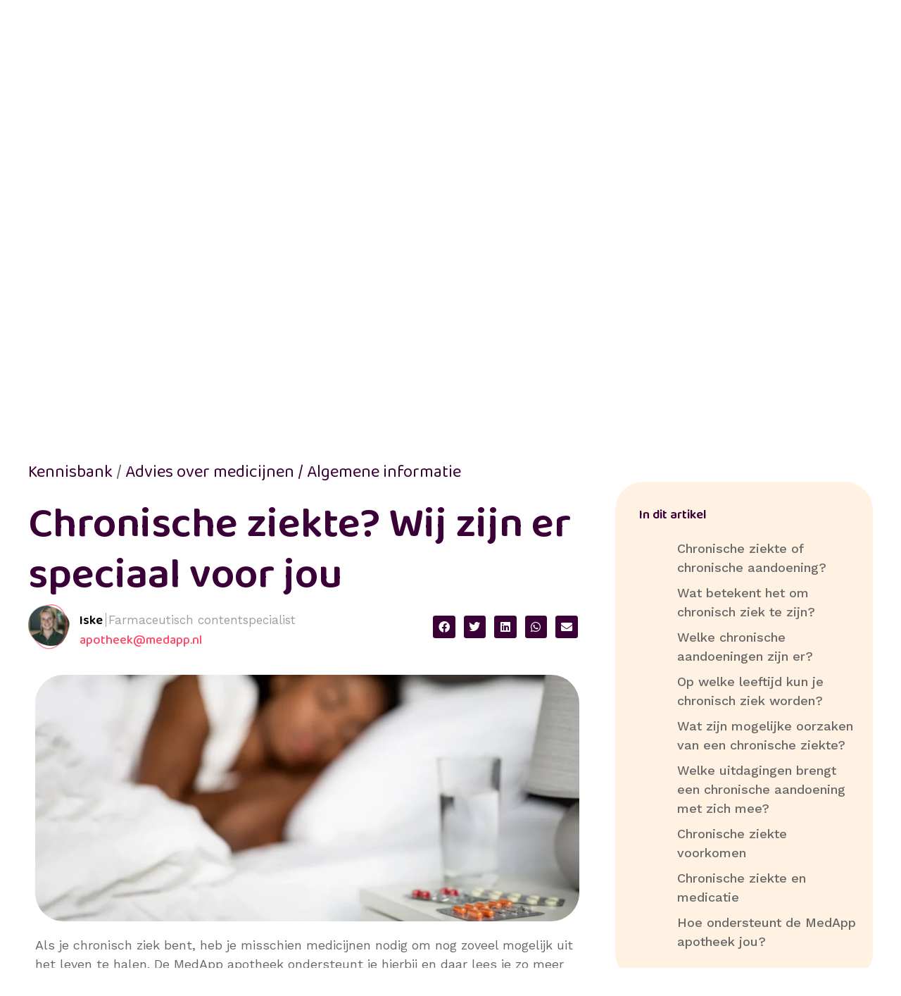

--- FILE ---
content_type: text/html; charset=UTF-8
request_url: https://www.medapp.nl/kennisbank-artikel/leven-met-een-chronische-ziekte-en-hoe-medapp-helpt/
body_size: 42860
content:
<!DOCTYPE html>
<html lang="nl-NL">
<head>
<meta charset="UTF-8">
<meta name="viewport" content="width=device-width, initial-scale=1">
	<link rel="profile" href="https://gmpg.org/xfn/11"> 
	<meta name='robots' content='index, follow, max-image-preview:large, max-snippet:-1, max-video-preview:-1' />
	<style>img:is([sizes="auto" i], [sizes^="auto," i]) { contain-intrinsic-size: 3000px 1500px }</style>
	<!-- This site is tracked with the HandL UTM Grabber v3 (3.0.62) - https://www.utmgrabber.com/ --> 

	<!-- This site is optimized with the Yoast SEO plugin v26.2 - https://yoast.com/wordpress/plugins/seo/ -->
	<title>Chronische ziekte? Wij zijn er speciaal voor jou - MedApp</title>
<link data-rocket-preload as="style" href="https://fonts.googleapis.com/css?family=Work%20Sans%3A400%2C%7CBaloo%202%3A600%2C%7CWork%20Sans%3A400%2C700%7CBaloo%202%3A400%2C700%7CBaloo%202%3A100%2C100italic%2C200%2C200italic%2C300%2C300italic%2C400%2C400italic%2C500%2C500italic%2C600%2C600italic%2C700%2C700italic%2C800%2C800italic%2C900%2C900italic%7CWork%20Sans%3A100%2C100italic%2C200%2C200italic%2C300%2C300italic%2C400%2C400italic%2C500%2C500italic%2C600%2C600italic%2C700%2C700italic%2C800%2C800italic%2C900%2C900italic&#038;display=swap" rel="preload">
<link href="https://fonts.googleapis.com/css?family=Work%20Sans%3A400%2C%7CBaloo%202%3A600%2C%7CWork%20Sans%3A400%2C700%7CBaloo%202%3A400%2C700%7CBaloo%202%3A100%2C100italic%2C200%2C200italic%2C300%2C300italic%2C400%2C400italic%2C500%2C500italic%2C600%2C600italic%2C700%2C700italic%2C800%2C800italic%2C900%2C900italic%7CWork%20Sans%3A100%2C100italic%2C200%2C200italic%2C300%2C300italic%2C400%2C400italic%2C500%2C500italic%2C600%2C600italic%2C700%2C700italic%2C800%2C800italic%2C900%2C900italic&#038;display=swap" media="print" onload="this.media=&#039;all&#039;" rel="stylesheet">
<noscript><link rel="stylesheet" href="https://fonts.googleapis.com/css?family=Work%20Sans%3A400%2C%7CBaloo%202%3A600%2C%7CWork%20Sans%3A400%2C700%7CBaloo%202%3A400%2C700%7CBaloo%202%3A100%2C100italic%2C200%2C200italic%2C300%2C300italic%2C400%2C400italic%2C500%2C500italic%2C600%2C600italic%2C700%2C700italic%2C800%2C800italic%2C900%2C900italic%7CWork%20Sans%3A100%2C100italic%2C200%2C200italic%2C300%2C300italic%2C400%2C400italic%2C500%2C500italic%2C600%2C600italic%2C700%2C700italic%2C800%2C800italic%2C900%2C900italic&#038;display=swap"></noscript>
	<meta name="description" content="Leven met een chronische ziekte vraagt om veel aanpassingen. Hoe zit het bijvoorbeeld met de medicatie je moet nemen? MedApp ondersteunt je!" />
	<link rel="canonical" href="https://www.medapp.nl/kennisbank-artikel/leven-met-een-chronische-ziekte-en-hoe-medapp-helpt/" />
	<meta property="og:locale" content="nl_NL" />
	<meta property="og:type" content="article" />
	<meta property="og:title" content="Chronische ziekte? Wij zijn er speciaal voor jou - MedApp" />
	<meta property="og:description" content="Leven met een chronische ziekte vraagt om veel aanpassingen. Hoe zit het bijvoorbeeld met de medicatie je moet nemen? MedApp ondersteunt je!" />
	<meta property="og:url" content="https://www.medapp.nl/kennisbank-artikel/leven-met-een-chronische-ziekte-en-hoe-medapp-helpt/" />
	<meta property="og:site_name" content="MedApp" />
	<meta property="article:publisher" content="https://www.facebook.com/MedAppNL" />
	<meta property="article:modified_time" content="2023-09-27T11:26:45+00:00" />
	<meta property="og:image" content="https://www.medapp.nl/wp-content/uploads/2022/11/Kennisbank-Header-artikel-Chronische-ziekte-v01-1024x464.webp" />
	<meta name="twitter:card" content="summary_large_image" />
	<meta name="twitter:label1" content="Geschatte leestijd" />
	<meta name="twitter:data1" content="5 minuten" />
	<script type="application/ld+json" class="yoast-schema-graph">{"@context":"https://schema.org","@graph":[{"@type":"Article","@id":"https://www.medapp.nl/kennisbank-artikel/leven-met-een-chronische-ziekte-en-hoe-medapp-helpt/#article","isPartOf":{"@id":"https://www.medapp.nl/kennisbank-artikel/leven-met-een-chronische-ziekte-en-hoe-medapp-helpt/"},"author":{"name":"Iske","@id":"https://www.medapp.nl/#/schema/person/3817a0c44b3857929fcf2eed9899d159"},"headline":"Chronische ziekte? Wij zijn er speciaal voor jou","datePublished":"2022-11-04T11:49:05+00:00","dateModified":"2023-09-27T11:26:45+00:00","mainEntityOfPage":{"@id":"https://www.medapp.nl/kennisbank-artikel/leven-met-een-chronische-ziekte-en-hoe-medapp-helpt/"},"wordCount":938,"publisher":{"@id":"https://www.medapp.nl/#organization"},"image":{"@id":"https://www.medapp.nl/kennisbank-artikel/leven-met-een-chronische-ziekte-en-hoe-medapp-helpt/#primaryimage"},"thumbnailUrl":"https://www.medapp.nl/wp-content/uploads/2022/11/Kennisbank-Header-artikel-Chronische-ziekte-v01-1024x464.webp","inLanguage":"nl-NL"},{"@type":["WebPage","ItemPage"],"@id":"https://www.medapp.nl/kennisbank-artikel/leven-met-een-chronische-ziekte-en-hoe-medapp-helpt/","url":"https://www.medapp.nl/kennisbank-artikel/leven-met-een-chronische-ziekte-en-hoe-medapp-helpt/","name":"Chronische ziekte? Wij zijn er speciaal voor jou - MedApp","isPartOf":{"@id":"https://www.medapp.nl/#website"},"primaryImageOfPage":{"@id":"https://www.medapp.nl/kennisbank-artikel/leven-met-een-chronische-ziekte-en-hoe-medapp-helpt/#primaryimage"},"image":{"@id":"https://www.medapp.nl/kennisbank-artikel/leven-met-een-chronische-ziekte-en-hoe-medapp-helpt/#primaryimage"},"thumbnailUrl":"https://www.medapp.nl/wp-content/uploads/2022/11/Kennisbank-Header-artikel-Chronische-ziekte-v01-1024x464.webp","datePublished":"2022-11-04T11:49:05+00:00","dateModified":"2023-09-27T11:26:45+00:00","description":"Leven met een chronische ziekte vraagt om veel aanpassingen. Hoe zit het bijvoorbeeld met de medicatie je moet nemen? MedApp ondersteunt je!","inLanguage":"nl-NL","potentialAction":[{"@type":"ReadAction","target":["https://www.medapp.nl/kennisbank-artikel/leven-met-een-chronische-ziekte-en-hoe-medapp-helpt/"]}]},{"@type":"ImageObject","inLanguage":"nl-NL","@id":"https://www.medapp.nl/kennisbank-artikel/leven-met-een-chronische-ziekte-en-hoe-medapp-helpt/#primaryimage","url":"https://www.medapp.nl/wp-content/uploads/2022/11/Kennisbank-Header-artikel-Chronische-ziekte-v01-1024x464.webp","contentUrl":"https://www.medapp.nl/wp-content/uploads/2022/11/Kennisbank-Header-artikel-Chronische-ziekte-v01-1024x464.webp"},{"@type":"WebSite","@id":"https://www.medapp.nl/#website","url":"https://www.medapp.nl/","name":"MedApp","description":"De slimme apotheek","publisher":{"@id":"https://www.medapp.nl/#organization"},"potentialAction":[{"@type":"SearchAction","target":{"@type":"EntryPoint","urlTemplate":"https://www.medapp.nl/?s={search_term_string}"},"query-input":{"@type":"PropertyValueSpecification","valueRequired":true,"valueName":"search_term_string"}}],"inLanguage":"nl-NL"},{"@type":"Organization","@id":"https://www.medapp.nl/#organization","name":"MedApp","url":"https://www.medapp.nl/","logo":{"@type":"ImageObject","inLanguage":"nl-NL","@id":"https://www.medapp.nl/#/schema/logo/image/","url":"https://www.medapp.nl/wp-content/uploads/2020/10/medapp-logo.png","contentUrl":"https://www.medapp.nl/wp-content/uploads/2020/10/medapp-logo.png","width":3074,"height":971,"caption":"MedApp"},"image":{"@id":"https://www.medapp.nl/#/schema/logo/image/"},"sameAs":["https://www.facebook.com/MedAppNL","https://www.linkedin.com/company/medappnl/"]},{"@type":"Person","@id":"https://www.medapp.nl/#/schema/person/3817a0c44b3857929fcf2eed9899d159","name":"Iske","image":{"@type":"ImageObject","inLanguage":"nl-NL","@id":"https://www.medapp.nl/#/schema/person/image/","url":"https://secure.gravatar.com/avatar/b46da4868b073e9a8dcd45eae9c1b08a256298183cc159af9737d27d6797ca82?s=96&d=mm&r=g","contentUrl":"https://secure.gravatar.com/avatar/b46da4868b073e9a8dcd45eae9c1b08a256298183cc159af9737d27d6797ca82?s=96&d=mm&r=g","caption":"Iske"},"description":"Farmaceutisch contentspecialist"}]}</script>
	<!-- / Yoast SEO plugin. -->


<link rel='dns-prefetch' href='//fonts.googleapis.com' />
<link href='https://fonts.gstatic.com' crossorigin rel='preconnect' />
<link rel="alternate" type="application/rss+xml" title="MedApp &raquo; feed" href="https://www.medapp.nl/feed/" />
<link rel="alternate" type="application/rss+xml" title="MedApp &raquo; reacties feed" href="https://www.medapp.nl/comments/feed/" />
<link rel='stylesheet' id='astra-theme-css-css' href='https://www.medapp.nl/wp-content/themes/astra/assets/css/minified/style.min.css?ver=4.11.13' media='all' />
<style id='astra-theme-css-inline-css'>
.ast-no-sidebar .entry-content .alignfull {margin-left: calc( -50vw + 50%);margin-right: calc( -50vw + 50%);max-width: 100vw;width: 100vw;}.ast-no-sidebar .entry-content .alignwide {margin-left: calc(-41vw + 50%);margin-right: calc(-41vw + 50%);max-width: unset;width: unset;}.ast-no-sidebar .entry-content .alignfull .alignfull,.ast-no-sidebar .entry-content .alignfull .alignwide,.ast-no-sidebar .entry-content .alignwide .alignfull,.ast-no-sidebar .entry-content .alignwide .alignwide,.ast-no-sidebar .entry-content .wp-block-column .alignfull,.ast-no-sidebar .entry-content .wp-block-column .alignwide{width: 100%;margin-left: auto;margin-right: auto;}.wp-block-gallery,.blocks-gallery-grid {margin: 0;}.wp-block-separator {max-width: 100px;}.wp-block-separator.is-style-wide,.wp-block-separator.is-style-dots {max-width: none;}.entry-content .has-2-columns .wp-block-column:first-child {padding-right: 10px;}.entry-content .has-2-columns .wp-block-column:last-child {padding-left: 10px;}@media (max-width: 782px) {.entry-content .wp-block-columns .wp-block-column {flex-basis: 100%;}.entry-content .has-2-columns .wp-block-column:first-child {padding-right: 0;}.entry-content .has-2-columns .wp-block-column:last-child {padding-left: 0;}}body .entry-content .wp-block-latest-posts {margin-left: 0;}body .entry-content .wp-block-latest-posts li {list-style: none;}.ast-no-sidebar .ast-container .entry-content .wp-block-latest-posts {margin-left: 0;}.ast-header-break-point .entry-content .alignwide {margin-left: auto;margin-right: auto;}.entry-content .blocks-gallery-item img {margin-bottom: auto;}.wp-block-pullquote {border-top: 4px solid #555d66;border-bottom: 4px solid #555d66;color: #40464d;}:root{--ast-post-nav-space:0;--ast-container-default-xlg-padding:6.67em;--ast-container-default-lg-padding:5.67em;--ast-container-default-slg-padding:4.34em;--ast-container-default-md-padding:3.34em;--ast-container-default-sm-padding:6.67em;--ast-container-default-xs-padding:2.4em;--ast-container-default-xxs-padding:1.4em;--ast-code-block-background:#EEEEEE;--ast-comment-inputs-background:#FAFAFA;--ast-normal-container-width:1200px;--ast-narrow-container-width:750px;--ast-blog-title-font-weight:normal;--ast-blog-meta-weight:inherit;--ast-global-color-primary:var(--ast-global-color-5);--ast-global-color-secondary:var(--ast-global-color-4);--ast-global-color-alternate-background:var(--ast-global-color-7);--ast-global-color-subtle-background:var(--ast-global-color-6);--ast-bg-style-guide:#F8FAFC;--ast-shadow-style-guide:0px 0px 4px 0 #00000057;--ast-global-dark-bg-style:#fff;--ast-global-dark-lfs:#fbfbfb;--ast-widget-bg-color:#fafafa;--ast-wc-container-head-bg-color:#fbfbfb;--ast-title-layout-bg:#eeeeee;--ast-search-border-color:#e7e7e7;--ast-lifter-hover-bg:#e6e6e6;--ast-gallery-block-color:#000;--srfm-color-input-label:var(--ast-global-color-2);}html{font-size:112.5%;}a,.page-title{color:#ff4664;}a:hover,a:focus{color:#fedeba;}body,button,input,select,textarea,.ast-button,.ast-custom-button{font-family:'Work Sans',sans-serif;font-weight:400;font-size:18px;font-size:1rem;}blockquote{color:#1c1c1c;}h1,h2,h3,h4,h5,h6,.entry-content :where(h1,h2,h3,h4,h5,h6),.site-title,.site-title a{font-family:'Baloo 2',display;font-weight:600;}.ast-site-identity .site-title a{color:var(--ast-global-color-2);}.site-title{font-size:35px;font-size:1.9444444444444rem;display:none;}header .custom-logo-link img{max-width:240px;width:240px;}.astra-logo-svg{width:240px;}.site-header .site-description{font-size:15px;font-size:0.83333333333333rem;display:none;}.entry-title{font-size:40px;font-size:2.2222222222222rem;}.archive .ast-article-post .ast-article-inner,.blog .ast-article-post .ast-article-inner,.archive .ast-article-post .ast-article-inner:hover,.blog .ast-article-post .ast-article-inner:hover{overflow:hidden;}h1,.entry-content :where(h1){font-size:40px;font-size:2.2222222222222rem;font-family:'Baloo 2',display;line-height:1.4em;}h2,.entry-content :where(h2){font-size:30px;font-size:1.6666666666667rem;font-family:'Baloo 2',display;line-height:1.3em;}h3,.entry-content :where(h3){font-size:25px;font-size:1.3888888888889rem;font-family:'Baloo 2',display;line-height:1.3em;}h4,.entry-content :where(h4){font-size:20px;font-size:1.1111111111111rem;line-height:1.2em;font-family:'Baloo 2',display;}h5,.entry-content :where(h5){font-size:18px;font-size:1rem;line-height:1.2em;font-family:'Baloo 2',display;}h6,.entry-content :where(h6){font-size:15px;font-size:0.83333333333333rem;line-height:1.25em;font-family:'Baloo 2',display;}::selection{background-color:#ff4664;color:#000000;}body,h1,h2,h3,h4,h5,h6,.entry-title a,.entry-content :where(h1,h2,h3,h4,h5,h6){color:#676767;}.tagcloud a:hover,.tagcloud a:focus,.tagcloud a.current-item{color:#000000;border-color:#ff4664;background-color:#ff4664;}input:focus,input[type="text"]:focus,input[type="email"]:focus,input[type="url"]:focus,input[type="password"]:focus,input[type="reset"]:focus,input[type="search"]:focus,textarea:focus{border-color:#ff4664;}input[type="radio"]:checked,input[type=reset],input[type="checkbox"]:checked,input[type="checkbox"]:hover:checked,input[type="checkbox"]:focus:checked,input[type=range]::-webkit-slider-thumb{border-color:#ff4664;background-color:#ff4664;box-shadow:none;}.site-footer a:hover + .post-count,.site-footer a:focus + .post-count{background:#ff4664;border-color:#ff4664;}.single .nav-links .nav-previous,.single .nav-links .nav-next{color:#ff4664;}.entry-meta,.entry-meta *{line-height:1.45;color:#ff4664;}.entry-meta a:not(.ast-button):hover,.entry-meta a:not(.ast-button):hover *,.entry-meta a:not(.ast-button):focus,.entry-meta a:not(.ast-button):focus *,.page-links > .page-link,.page-links .page-link:hover,.post-navigation a:hover{color:#fedeba;}#cat option,.secondary .calendar_wrap thead a,.secondary .calendar_wrap thead a:visited{color:#ff4664;}.secondary .calendar_wrap #today,.ast-progress-val span{background:#ff4664;}.secondary a:hover + .post-count,.secondary a:focus + .post-count{background:#ff4664;border-color:#ff4664;}.calendar_wrap #today > a{color:#000000;}.page-links .page-link,.single .post-navigation a{color:#ff4664;}.ast-search-menu-icon .search-form button.search-submit{padding:0 4px;}.ast-search-menu-icon form.search-form{padding-right:0;}.ast-header-search .ast-search-menu-icon.ast-dropdown-active .search-form,.ast-header-search .ast-search-menu-icon.ast-dropdown-active .search-field:focus{transition:all 0.2s;}.search-form input.search-field:focus{outline:none;}.widget-title,.widget .wp-block-heading{font-size:25px;font-size:1.3888888888889rem;color:#676767;}.ast-search-menu-icon.slide-search a:focus-visible:focus-visible,.astra-search-icon:focus-visible,#close:focus-visible,a:focus-visible,.ast-menu-toggle:focus-visible,.site .skip-link:focus-visible,.wp-block-loginout input:focus-visible,.wp-block-search.wp-block-search__button-inside .wp-block-search__inside-wrapper,.ast-header-navigation-arrow:focus-visible,.ast-orders-table__row .ast-orders-table__cell:focus-visible,a#ast-apply-coupon:focus-visible,#ast-apply-coupon:focus-visible,#close:focus-visible,.button.search-submit:focus-visible,#search_submit:focus,.normal-search:focus-visible,.ast-header-account-wrap:focus-visible,.astra-cart-drawer-close:focus,.ast-single-variation:focus,.ast-button:focus{outline-style:dotted;outline-color:inherit;outline-width:thin;}input:focus,input[type="text"]:focus,input[type="email"]:focus,input[type="url"]:focus,input[type="password"]:focus,input[type="reset"]:focus,input[type="search"]:focus,input[type="number"]:focus,textarea:focus,.wp-block-search__input:focus,[data-section="section-header-mobile-trigger"] .ast-button-wrap .ast-mobile-menu-trigger-minimal:focus,.ast-mobile-popup-drawer.active .menu-toggle-close:focus,#ast-scroll-top:focus,#coupon_code:focus,#ast-coupon-code:focus{border-style:dotted;border-color:inherit;border-width:thin;}input{outline:none;}.main-header-menu .menu-link,.ast-header-custom-item a{color:#676767;}.main-header-menu .menu-item:hover > .menu-link,.main-header-menu .menu-item:hover > .ast-menu-toggle,.main-header-menu .ast-masthead-custom-menu-items a:hover,.main-header-menu .menu-item.focus > .menu-link,.main-header-menu .menu-item.focus > .ast-menu-toggle,.main-header-menu .current-menu-item > .menu-link,.main-header-menu .current-menu-ancestor > .menu-link,.main-header-menu .current-menu-item > .ast-menu-toggle,.main-header-menu .current-menu-ancestor > .ast-menu-toggle{color:#ff4664;}.header-main-layout-3 .ast-main-header-bar-alignment{margin-right:auto;}.header-main-layout-2 .site-header-section-left .ast-site-identity{text-align:left;}.ast-logo-title-inline .site-logo-img{padding-right:1em;}.site-logo-img img{ transition:all 0.2s linear;}body .ast-oembed-container *{position:absolute;top:0;width:100%;height:100%;left:0;}body .wp-block-embed-pocket-casts .ast-oembed-container *{position:unset;}.ast-header-break-point .ast-mobile-menu-buttons-minimal.menu-toggle{background:transparent;color:#ff4664;}.ast-header-break-point .ast-mobile-menu-buttons-outline.menu-toggle{background:transparent;border:1px solid #ff4664;color:#ff4664;}.ast-header-break-point .ast-mobile-menu-buttons-fill.menu-toggle{background:#ff4664;color:#ffffff;}.ast-single-post-featured-section + article {margin-top: 2em;}.site-content .ast-single-post-featured-section img {width: 100%;overflow: hidden;object-fit: cover;}.site > .ast-single-related-posts-container {margin-top: 0;}@media (min-width: 922px) {.ast-desktop .ast-container--narrow {max-width: var(--ast-narrow-container-width);margin: 0 auto;}}.ast-page-builder-template .hentry {margin: 0;}.ast-page-builder-template .site-content > .ast-container {max-width: 100%;padding: 0;}.ast-page-builder-template .site .site-content #primary {padding: 0;margin: 0;}.ast-page-builder-template .no-results {text-align: center;margin: 4em auto;}.ast-page-builder-template .ast-pagination {padding: 2em;}.ast-page-builder-template .entry-header.ast-no-title.ast-no-thumbnail {margin-top: 0;}.ast-page-builder-template .entry-header.ast-header-without-markup {margin-top: 0;margin-bottom: 0;}.ast-page-builder-template .entry-header.ast-no-title.ast-no-meta {margin-bottom: 0;}.ast-page-builder-template.single .post-navigation {padding-bottom: 2em;}.ast-page-builder-template.single-post .site-content > .ast-container {max-width: 100%;}.ast-page-builder-template .entry-header {margin-top: 4em;margin-left: auto;margin-right: auto;padding-left: 20px;padding-right: 20px;}.single.ast-page-builder-template .entry-header {padding-left: 20px;padding-right: 20px;}.ast-page-builder-template .ast-archive-description {margin: 4em auto 0;padding-left: 20px;padding-right: 20px;}.ast-page-builder-template.ast-no-sidebar .entry-content .alignwide {margin-left: 0;margin-right: 0;}.footer-adv .footer-adv-overlay{border-top-style:solid;border-top-color:#7a7a7a;}@media( max-width: 420px ) {.single .nav-links .nav-previous,.single .nav-links .nav-next {width: 100%;text-align: center;}}.wp-block-buttons.aligncenter{justify-content:center;}@media (min-width:1200px){.wp-block-group .has-background{padding:20px;}}@media (min-width:1200px){.ast-page-builder-template.ast-no-sidebar .entry-content .wp-block-cover.alignwide,.ast-page-builder-template.ast-no-sidebar .entry-content .wp-block-cover.alignfull{padding-right:0;padding-left:0;}}@media (min-width:1200px){.wp-block-cover-image.alignwide .wp-block-cover__inner-container,.wp-block-cover.alignwide .wp-block-cover__inner-container,.wp-block-cover-image.alignfull .wp-block-cover__inner-container,.wp-block-cover.alignfull .wp-block-cover__inner-container{width:100%;}}.wp-block-image.aligncenter{margin-left:auto;margin-right:auto;}.wp-block-table.aligncenter{margin-left:auto;margin-right:auto;}.wp-block-buttons .wp-block-button.is-style-outline .wp-block-button__link.wp-element-button,.ast-outline-button,.wp-block-uagb-buttons-child .uagb-buttons-repeater.ast-outline-button{border-color:#ff4664;border-top-width:2px;border-right-width:2px;border-bottom-width:2px;border-left-width:2px;font-family:inherit;font-weight:500;line-height:1em;border-top-left-radius:2px;border-top-right-radius:2px;border-bottom-right-radius:2px;border-bottom-left-radius:2px;}.wp-block-button.is-style-outline .wp-block-button__link:hover,.wp-block-buttons .wp-block-button.is-style-outline .wp-block-button__link:focus,.wp-block-buttons .wp-block-button.is-style-outline > .wp-block-button__link:not(.has-text-color):hover,.wp-block-buttons .wp-block-button.wp-block-button__link.is-style-outline:not(.has-text-color):hover,.ast-outline-button:hover,.ast-outline-button:focus,.wp-block-uagb-buttons-child .uagb-buttons-repeater.ast-outline-button:hover,.wp-block-uagb-buttons-child .uagb-buttons-repeater.ast-outline-button:focus{background-color:#3c0038;}.wp-block-button .wp-block-button__link.wp-element-button.is-style-outline:not(.has-background),.wp-block-button.is-style-outline>.wp-block-button__link.wp-element-button:not(.has-background),.ast-outline-button{background-color:#ff4664;}.entry-content[data-ast-blocks-layout] > figure{margin-bottom:1em;}.elementor-widget-container .elementor-loop-container .e-loop-item[data-elementor-type="loop-item"]{width:100%;}@media (max-width:921px){.ast-left-sidebar #content > .ast-container{display:flex;flex-direction:column-reverse;width:100%;}.ast-separate-container .ast-article-post,.ast-separate-container .ast-article-single{padding:1.5em 2.14em;}.ast-author-box img.avatar{margin:20px 0 0 0;}}@media (min-width:922px){.ast-separate-container.ast-right-sidebar #primary,.ast-separate-container.ast-left-sidebar #primary{border:0;}.search-no-results.ast-separate-container #primary{margin-bottom:4em;}}.wp-block-button .wp-block-button__link{color:#ffffff;}.wp-block-button .wp-block-button__link:hover,.wp-block-button .wp-block-button__link:focus{color:#ffffff;background-color:#3c0038;border-color:#3c0038;}.elementor-widget-heading h1.elementor-heading-title{line-height:1.4em;}.elementor-widget-heading h2.elementor-heading-title{line-height:1.3em;}.elementor-widget-heading h3.elementor-heading-title{line-height:1.3em;}.elementor-widget-heading h4.elementor-heading-title{line-height:1.2em;}.elementor-widget-heading h5.elementor-heading-title{line-height:1.2em;}.elementor-widget-heading h6.elementor-heading-title{line-height:1.25em;}.wp-block-button .wp-block-button__link{border-top-width:0;border-right-width:0;border-left-width:0;border-bottom-width:0;border-color:#ff4664;background-color:#ff4664;color:#ffffff;font-family:inherit;font-weight:500;line-height:1em;border-top-left-radius:2px;border-top-right-radius:2px;border-bottom-right-radius:2px;border-bottom-left-radius:2px;padding-top:15px;padding-right:25px;padding-bottom:15px;padding-left:25px;}.menu-toggle,button,.ast-button,.ast-custom-button,.button,input#submit,input[type="button"],input[type="submit"],input[type="reset"]{border-style:solid;border-top-width:0;border-right-width:0;border-left-width:0;border-bottom-width:0;color:#ffffff;border-color:#ff4664;background-color:#ff4664;padding-top:15px;padding-right:25px;padding-bottom:15px;padding-left:25px;font-family:inherit;font-weight:500;line-height:1em;border-top-left-radius:2px;border-top-right-radius:2px;border-bottom-right-radius:2px;border-bottom-left-radius:2px;}button:focus,.menu-toggle:hover,button:hover,.ast-button:hover,.ast-custom-button:hover .button:hover,.ast-custom-button:hover ,input[type=reset]:hover,input[type=reset]:focus,input#submit:hover,input#submit:focus,input[type="button"]:hover,input[type="button"]:focus,input[type="submit"]:hover,input[type="submit"]:focus{color:#ffffff;background-color:#3c0038;border-color:#3c0038;}@media (max-width:921px){.ast-mobile-header-stack .main-header-bar .ast-search-menu-icon{display:inline-block;}.ast-header-break-point.ast-header-custom-item-outside .ast-mobile-header-stack .main-header-bar .ast-search-icon{margin:0;}.ast-comment-avatar-wrap img{max-width:2.5em;}.ast-comment-meta{padding:0 1.8888em 1.3333em;}.ast-separate-container .ast-comment-list li.depth-1{padding:1.5em 2.14em;}.ast-separate-container .comment-respond{padding:2em 2.14em;}}@media (min-width:544px){.ast-container{max-width:100%;}}@media (max-width:544px){.ast-separate-container .ast-article-post,.ast-separate-container .ast-article-single,.ast-separate-container .comments-title,.ast-separate-container .ast-archive-description{padding:1.5em 1em;}.ast-separate-container #content .ast-container{padding-left:0.54em;padding-right:0.54em;}.ast-separate-container .ast-comment-list .bypostauthor{padding:.5em;}.ast-search-menu-icon.ast-dropdown-active .search-field{width:170px;}.site-branding img,.site-header .site-logo-img .custom-logo-link img{max-width:100%;}} #ast-mobile-header .ast-site-header-cart-li a{pointer-events:none;}@media (min-width:545px){.ast-page-builder-template .comments-area,.single.ast-page-builder-template .entry-header,.single.ast-page-builder-template .post-navigation,.single.ast-page-builder-template .ast-single-related-posts-container{max-width:1240px;margin-left:auto;margin-right:auto;}}.ast-no-sidebar.ast-separate-container .entry-content .alignfull {margin-left: -6.67em;margin-right: -6.67em;width: auto;}@media (max-width: 1200px) {.ast-no-sidebar.ast-separate-container .entry-content .alignfull {margin-left: -2.4em;margin-right: -2.4em;}}@media (max-width: 768px) {.ast-no-sidebar.ast-separate-container .entry-content .alignfull {margin-left: -2.14em;margin-right: -2.14em;}}@media (max-width: 544px) {.ast-no-sidebar.ast-separate-container .entry-content .alignfull {margin-left: -1em;margin-right: -1em;}}.ast-no-sidebar.ast-separate-container .entry-content .alignwide {margin-left: -20px;margin-right: -20px;}.ast-no-sidebar.ast-separate-container .entry-content .wp-block-column .alignfull,.ast-no-sidebar.ast-separate-container .entry-content .wp-block-column .alignwide {margin-left: auto;margin-right: auto;width: 100%;}@media (max-width:921px){.site-title{display:none;}.site-header .site-description{display:none;}h1,.entry-content :where(h1){font-size:30px;}h2,.entry-content :where(h2){font-size:25px;}h3,.entry-content :where(h3){font-size:20px;}}@media (max-width:544px){.site-title{display:none;}.site-header .site-description{display:none;}h1,.entry-content :where(h1){font-size:30px;}h2,.entry-content :where(h2){font-size:25px;}h3,.entry-content :where(h3){font-size:20px;}}@media (max-width:921px){html{font-size:102.6%;}}@media (max-width:544px){html{font-size:102.6%;}}@media (min-width:922px){.ast-container{max-width:1240px;}}@font-face {font-family: "Astra";src: url(https://www.medapp.nl/wp-content/themes/astra/assets/fonts/astra.woff) format("woff"),url(https://www.medapp.nl/wp-content/themes/astra/assets/fonts/astra.ttf) format("truetype"),url(https://www.medapp.nl/wp-content/themes/astra/assets/fonts/astra.svg#astra) format("svg");font-weight: normal;font-style: normal;font-display: fallback;}@media (max-width:921px) {.main-header-bar .main-header-bar-navigation{display:none;}}.ast-desktop .main-header-menu.submenu-with-border .sub-menu,.ast-desktop .main-header-menu.submenu-with-border .astra-full-megamenu-wrapper{border-color:#ff4664;}.ast-desktop .main-header-menu.submenu-with-border .sub-menu{border-top-width:2px;border-style:solid;}.ast-desktop .main-header-menu.submenu-with-border .sub-menu .sub-menu{top:-2px;}.ast-desktop .main-header-menu.submenu-with-border .sub-menu .menu-link,.ast-desktop .main-header-menu.submenu-with-border .children .menu-link{border-bottom-width:0px;border-style:solid;border-color:#eaeaea;}@media (min-width:922px){.main-header-menu .sub-menu .menu-item.ast-left-align-sub-menu:hover > .sub-menu,.main-header-menu .sub-menu .menu-item.ast-left-align-sub-menu.focus > .sub-menu{margin-left:-0px;}}.site .comments-area{padding-bottom:3em;}.ast-header-break-point.ast-header-custom-item-inside .main-header-bar .main-header-bar-navigation .ast-search-icon {display: none;}.ast-header-break-point.ast-header-custom-item-inside .main-header-bar .ast-search-menu-icon .search-form {padding: 0;display: block;overflow: hidden;}.ast-header-break-point .ast-header-custom-item .widget:last-child {margin-bottom: 1em;}.ast-header-custom-item .widget {margin: 0.5em;display: inline-block;vertical-align: middle;}.ast-header-custom-item .widget p {margin-bottom: 0;}.ast-header-custom-item .widget li {width: auto;}.ast-header-custom-item-inside .button-custom-menu-item .menu-link {display: none;}.ast-header-custom-item-inside.ast-header-break-point .button-custom-menu-item .ast-custom-button-link {display: none;}.ast-header-custom-item-inside.ast-header-break-point .button-custom-menu-item .menu-link {display: block;}.ast-header-break-point.ast-header-custom-item-outside .main-header-bar .ast-search-icon {margin-right: 1em;}.ast-header-break-point.ast-header-custom-item-inside .main-header-bar .ast-search-menu-icon .search-field,.ast-header-break-point.ast-header-custom-item-inside .main-header-bar .ast-search-menu-icon.ast-inline-search .search-field {width: 100%;padding-right: 5.5em;}.ast-header-break-point.ast-header-custom-item-inside .main-header-bar .ast-search-menu-icon .search-submit {display: block;position: absolute;height: 100%;top: 0;right: 0;padding: 0 1em;border-radius: 0;}.ast-header-break-point .ast-header-custom-item .ast-masthead-custom-menu-items {padding-left: 20px;padding-right: 20px;margin-bottom: 1em;margin-top: 1em;}.ast-header-custom-item-inside.ast-header-break-point .button-custom-menu-item {padding-left: 0;padding-right: 0;margin-top: 0;margin-bottom: 0;}.astra-icon-down_arrow::after {content: "\e900";font-family: Astra;}.astra-icon-close::after {content: "\e5cd";font-family: Astra;}.astra-icon-drag_handle::after {content: "\e25d";font-family: Astra;}.astra-icon-format_align_justify::after {content: "\e235";font-family: Astra;}.astra-icon-menu::after {content: "\e5d2";font-family: Astra;}.astra-icon-reorder::after {content: "\e8fe";font-family: Astra;}.astra-icon-search::after {content: "\e8b6";font-family: Astra;}.astra-icon-zoom_in::after {content: "\e56b";font-family: Astra;}.astra-icon-check-circle::after {content: "\e901";font-family: Astra;}.astra-icon-shopping-cart::after {content: "\f07a";font-family: Astra;}.astra-icon-shopping-bag::after {content: "\f290";font-family: Astra;}.astra-icon-shopping-basket::after {content: "\f291";font-family: Astra;}.astra-icon-circle-o::after {content: "\e903";font-family: Astra;}.astra-icon-certificate::after {content: "\e902";font-family: Astra;}blockquote {padding: 1.2em;}:root .has-ast-global-color-0-color{color:var(--ast-global-color-0);}:root .has-ast-global-color-0-background-color{background-color:var(--ast-global-color-0);}:root .wp-block-button .has-ast-global-color-0-color{color:var(--ast-global-color-0);}:root .wp-block-button .has-ast-global-color-0-background-color{background-color:var(--ast-global-color-0);}:root .has-ast-global-color-1-color{color:var(--ast-global-color-1);}:root .has-ast-global-color-1-background-color{background-color:var(--ast-global-color-1);}:root .wp-block-button .has-ast-global-color-1-color{color:var(--ast-global-color-1);}:root .wp-block-button .has-ast-global-color-1-background-color{background-color:var(--ast-global-color-1);}:root .has-ast-global-color-2-color{color:var(--ast-global-color-2);}:root .has-ast-global-color-2-background-color{background-color:var(--ast-global-color-2);}:root .wp-block-button .has-ast-global-color-2-color{color:var(--ast-global-color-2);}:root .wp-block-button .has-ast-global-color-2-background-color{background-color:var(--ast-global-color-2);}:root .has-ast-global-color-3-color{color:var(--ast-global-color-3);}:root .has-ast-global-color-3-background-color{background-color:var(--ast-global-color-3);}:root .wp-block-button .has-ast-global-color-3-color{color:var(--ast-global-color-3);}:root .wp-block-button .has-ast-global-color-3-background-color{background-color:var(--ast-global-color-3);}:root .has-ast-global-color-4-color{color:var(--ast-global-color-4);}:root .has-ast-global-color-4-background-color{background-color:var(--ast-global-color-4);}:root .wp-block-button .has-ast-global-color-4-color{color:var(--ast-global-color-4);}:root .wp-block-button .has-ast-global-color-4-background-color{background-color:var(--ast-global-color-4);}:root .has-ast-global-color-5-color{color:var(--ast-global-color-5);}:root .has-ast-global-color-5-background-color{background-color:var(--ast-global-color-5);}:root .wp-block-button .has-ast-global-color-5-color{color:var(--ast-global-color-5);}:root .wp-block-button .has-ast-global-color-5-background-color{background-color:var(--ast-global-color-5);}:root .has-ast-global-color-6-color{color:var(--ast-global-color-6);}:root .has-ast-global-color-6-background-color{background-color:var(--ast-global-color-6);}:root .wp-block-button .has-ast-global-color-6-color{color:var(--ast-global-color-6);}:root .wp-block-button .has-ast-global-color-6-background-color{background-color:var(--ast-global-color-6);}:root .has-ast-global-color-7-color{color:var(--ast-global-color-7);}:root .has-ast-global-color-7-background-color{background-color:var(--ast-global-color-7);}:root .wp-block-button .has-ast-global-color-7-color{color:var(--ast-global-color-7);}:root .wp-block-button .has-ast-global-color-7-background-color{background-color:var(--ast-global-color-7);}:root .has-ast-global-color-8-color{color:var(--ast-global-color-8);}:root .has-ast-global-color-8-background-color{background-color:var(--ast-global-color-8);}:root .wp-block-button .has-ast-global-color-8-color{color:var(--ast-global-color-8);}:root .wp-block-button .has-ast-global-color-8-background-color{background-color:var(--ast-global-color-8);}:root{--ast-global-color-0:#0170B9;--ast-global-color-1:#3a3a3a;--ast-global-color-2:#3a3a3a;--ast-global-color-3:#4B4F58;--ast-global-color-4:#F5F5F5;--ast-global-color-5:#FFFFFF;--ast-global-color-6:#E5E5E5;--ast-global-color-7:#424242;--ast-global-color-8:#000000;}:root {--ast-border-color : #dddddd;}.ast-single-entry-banner {-js-display: flex;display: flex;flex-direction: column;justify-content: center;text-align: center;position: relative;background: var(--ast-title-layout-bg);}.ast-single-entry-banner[data-banner-layout="layout-1"] {max-width: 1200px;background: inherit;padding: 20px 0;}.ast-single-entry-banner[data-banner-width-type="custom"] {margin: 0 auto;width: 100%;}.ast-single-entry-banner + .site-content .entry-header {margin-bottom: 0;}.site .ast-author-avatar {--ast-author-avatar-size: ;}a.ast-underline-text {text-decoration: underline;}.ast-container > .ast-terms-link {position: relative;display: block;}a.ast-button.ast-badge-tax {padding: 4px 8px;border-radius: 3px;font-size: inherit;}header.entry-header{text-align:left;}header.entry-header .entry-title{font-size:30px;font-size:1.6666666666667rem;}header.entry-header > *:not(:last-child){margin-bottom:10px;}@media (max-width:921px){header.entry-header{text-align:left;}}@media (max-width:544px){header.entry-header{text-align:left;}}.ast-archive-entry-banner {-js-display: flex;display: flex;flex-direction: column;justify-content: center;text-align: center;position: relative;background: var(--ast-title-layout-bg);}.ast-archive-entry-banner[data-banner-width-type="custom"] {margin: 0 auto;width: 100%;}.ast-archive-entry-banner[data-banner-layout="layout-1"] {background: inherit;padding: 20px 0;text-align: left;}body.archive .ast-archive-description{max-width:1200px;width:100%;text-align:left;padding-top:3em;padding-right:3em;padding-bottom:3em;padding-left:3em;}body.archive .ast-archive-description .ast-archive-title,body.archive .ast-archive-description .ast-archive-title *{font-size:40px;font-size:2.2222222222222rem;}body.archive .ast-archive-description > *:not(:last-child){margin-bottom:10px;}@media (max-width:921px){body.archive .ast-archive-description{text-align:left;}}@media (max-width:544px){body.archive .ast-archive-description{text-align:left;}}.ast-breadcrumbs .trail-browse,.ast-breadcrumbs .trail-items,.ast-breadcrumbs .trail-items li{display:inline-block;margin:0;padding:0;border:none;background:inherit;text-indent:0;text-decoration:none;}.ast-breadcrumbs .trail-browse{font-size:inherit;font-style:inherit;font-weight:inherit;color:inherit;}.ast-breadcrumbs .trail-items{list-style:none;}.trail-items li::after{padding:0 0.3em;content:"\00bb";}.trail-items li:last-of-type::after{display:none;}h1,h2,h3,h4,h5,h6,.entry-content :where(h1,h2,h3,h4,h5,h6){color:#ff4664;}.elementor-widget-heading .elementor-heading-title{margin:0;}.elementor-page .ast-menu-toggle{color:unset !important;background:unset !important;}.elementor-post.elementor-grid-item.hentry{margin-bottom:0;}.woocommerce div.product .elementor-element.elementor-products-grid .related.products ul.products li.product,.elementor-element .elementor-wc-products .woocommerce[class*='columns-'] ul.products li.product{width:auto;margin:0;float:none;}body .elementor hr{background-color:#ccc;margin:0;}.ast-left-sidebar .elementor-section.elementor-section-stretched,.ast-right-sidebar .elementor-section.elementor-section-stretched{max-width:100%;left:0 !important;}.elementor-posts-container [CLASS*="ast-width-"]{width:100%;}.elementor-template-full-width .ast-container{display:block;}.elementor-screen-only,.screen-reader-text,.screen-reader-text span,.ui-helper-hidden-accessible{top:0 !important;}@media (max-width:544px){.elementor-element .elementor-wc-products .woocommerce[class*="columns-"] ul.products li.product{width:auto;margin:0;}.elementor-element .woocommerce .woocommerce-result-count{float:none;}}.ast-header-break-point .main-header-bar{border-bottom-width:0px;}@media (min-width:922px){.main-header-bar{border-bottom-width:0px;}}.main-header-menu .menu-item, #astra-footer-menu .menu-item, .main-header-bar .ast-masthead-custom-menu-items{-js-display:flex;display:flex;-webkit-box-pack:center;-webkit-justify-content:center;-moz-box-pack:center;-ms-flex-pack:center;justify-content:center;-webkit-box-orient:vertical;-webkit-box-direction:normal;-webkit-flex-direction:column;-moz-box-orient:vertical;-moz-box-direction:normal;-ms-flex-direction:column;flex-direction:column;}.main-header-menu > .menu-item > .menu-link, #astra-footer-menu > .menu-item > .menu-link{height:100%;-webkit-box-align:center;-webkit-align-items:center;-moz-box-align:center;-ms-flex-align:center;align-items:center;-js-display:flex;display:flex;}.ast-primary-menu-disabled .main-header-bar .ast-masthead-custom-menu-items{flex:unset;}.main-header-menu .sub-menu .menu-item.menu-item-has-children > .menu-link:after{position:absolute;right:1em;top:50%;transform:translate(0,-50%) rotate(270deg);}.ast-header-break-point .main-header-bar .main-header-bar-navigation .page_item_has_children > .ast-menu-toggle::before, .ast-header-break-point .main-header-bar .main-header-bar-navigation .menu-item-has-children > .ast-menu-toggle::before, .ast-mobile-popup-drawer .main-header-bar-navigation .menu-item-has-children>.ast-menu-toggle::before, .ast-header-break-point .ast-mobile-header-wrap .main-header-bar-navigation .menu-item-has-children > .ast-menu-toggle::before{font-weight:bold;content:"\e900";font-family:Astra;text-decoration:inherit;display:inline-block;}.ast-header-break-point .main-navigation ul.sub-menu .menu-item .menu-link:before{content:"\e900";font-family:Astra;font-size:.65em;text-decoration:inherit;display:inline-block;transform:translate(0, -2px) rotateZ(270deg);margin-right:5px;}.widget_search .search-form:after{font-family:Astra;font-size:1.2em;font-weight:normal;content:"\e8b6";position:absolute;top:50%;right:15px;transform:translate(0, -50%);}.astra-search-icon::before{content:"\e8b6";font-family:Astra;font-style:normal;font-weight:normal;text-decoration:inherit;text-align:center;-webkit-font-smoothing:antialiased;-moz-osx-font-smoothing:grayscale;z-index:3;}.main-header-bar .main-header-bar-navigation .page_item_has_children > a:after, .main-header-bar .main-header-bar-navigation .menu-item-has-children > a:after, .menu-item-has-children .ast-header-navigation-arrow:after{content:"\e900";display:inline-block;font-family:Astra;font-size:.6rem;font-weight:bold;text-rendering:auto;-webkit-font-smoothing:antialiased;-moz-osx-font-smoothing:grayscale;margin-left:10px;line-height:normal;}.menu-item-has-children .sub-menu .ast-header-navigation-arrow:after{margin-left:0;}.ast-mobile-popup-drawer .main-header-bar-navigation .ast-submenu-expanded>.ast-menu-toggle::before{transform:rotateX(180deg);}.ast-header-break-point .main-header-bar-navigation .menu-item-has-children > .menu-link:after{display:none;}@media (min-width:922px){.ast-builder-menu .main-navigation > ul > li:last-child a{margin-right:0;}}.ast-separate-container .ast-article-inner{background-color:transparent;background-image:none;}.ast-separate-container .ast-article-post{background-color:#ffffff;background-image:none;}@media (max-width:921px){.ast-separate-container .ast-article-post{background-color:#ffffff;background-image:none;}}@media (max-width:544px){.ast-separate-container .ast-article-post{background-color:#ffffff;background-image:none;}}.ast-separate-container .ast-article-single:not(.ast-related-post), .ast-separate-container .error-404, .ast-separate-container .no-results, .single.ast-separate-container  .ast-author-meta, .ast-separate-container .related-posts-title-wrapper, .ast-separate-container .comments-count-wrapper, .ast-box-layout.ast-plain-container .site-content, .ast-padded-layout.ast-plain-container .site-content, .ast-separate-container .ast-archive-description, .ast-separate-container .comments-area .comment-respond, .ast-separate-container .comments-area .ast-comment-list li, .ast-separate-container .comments-area .comments-title{background-color:#ffffff;background-image:none;}@media (max-width:921px){.ast-separate-container .ast-article-single:not(.ast-related-post), .ast-separate-container .error-404, .ast-separate-container .no-results, .single.ast-separate-container  .ast-author-meta, .ast-separate-container .related-posts-title-wrapper, .ast-separate-container .comments-count-wrapper, .ast-box-layout.ast-plain-container .site-content, .ast-padded-layout.ast-plain-container .site-content, .ast-separate-container .ast-archive-description{background-color:#ffffff;background-image:none;}}@media (max-width:544px){.ast-separate-container .ast-article-single:not(.ast-related-post), .ast-separate-container .error-404, .ast-separate-container .no-results, .single.ast-separate-container  .ast-author-meta, .ast-separate-container .related-posts-title-wrapper, .ast-separate-container .comments-count-wrapper, .ast-box-layout.ast-plain-container .site-content, .ast-padded-layout.ast-plain-container .site-content, .ast-separate-container .ast-archive-description{background-color:#ffffff;background-image:none;}}.ast-separate-container.ast-two-container #secondary .widget{background-color:#ffffff;background-image:none;}@media (max-width:921px){.ast-separate-container.ast-two-container #secondary .widget{background-color:#ffffff;background-image:none;}}@media (max-width:544px){.ast-separate-container.ast-two-container #secondary .widget{background-color:#ffffff;background-image:none;}}:root{--e-global-color-astglobalcolor0:#0170B9;--e-global-color-astglobalcolor1:#3a3a3a;--e-global-color-astglobalcolor2:#3a3a3a;--e-global-color-astglobalcolor3:#4B4F58;--e-global-color-astglobalcolor4:#F5F5F5;--e-global-color-astglobalcolor5:#FFFFFF;--e-global-color-astglobalcolor6:#E5E5E5;--e-global-color-astglobalcolor7:#424242;--e-global-color-astglobalcolor8:#000000;}
</style>

<link rel='stylesheet' id='astra-menu-animation-css' href='https://www.medapp.nl/wp-content/themes/astra/assets/css/minified/menu-animation.min.css?ver=4.11.13' media='all' />
<link data-minify="1" rel='stylesheet' id='bdt-uikit-css' href='https://www.medapp.nl/wp-content/cache/min/1/wp-content/plugins/bdthemes-element-pack/assets/css/bdt-uikit.css?ver=1766302529' media='all' />
<link data-minify="1" rel='stylesheet' id='ep-helper-css' href='https://www.medapp.nl/wp-content/cache/min/1/wp-content/plugins/bdthemes-element-pack/assets/css/ep-helper.css?ver=1766302529' media='all' />
<style id='wp-emoji-styles-inline-css'>

	img.wp-smiley, img.emoji {
		display: inline !important;
		border: none !important;
		box-shadow: none !important;
		height: 1em !important;
		width: 1em !important;
		margin: 0 0.07em !important;
		vertical-align: -0.1em !important;
		background: none !important;
		padding: 0 !important;
	}
</style>
<link data-minify="1" rel='stylesheet' id='megamenu-css' href='https://www.medapp.nl/wp-content/cache/min/1/wp-content/uploads/maxmegamenu/style.css?ver=1766302529' media='all' />
<link data-minify="1" rel='stylesheet' id='dashicons-css' href='https://www.medapp.nl/wp-content/cache/min/1/wp-includes/css/dashicons.min.css?ver=1766302529' media='all' />

<link data-minify="1" rel='stylesheet' id='megamenu-genericons-css' href='https://www.medapp.nl/wp-content/cache/min/1/wp-content/plugins/megamenu-pro/icons/genericons/genericons/genericons.css?ver=1766302529' media='all' />
<link data-minify="1" rel='stylesheet' id='megamenu-fontawesome-css' href='https://www.medapp.nl/wp-content/cache/min/1/wp-content/plugins/megamenu-pro/icons/fontawesome/css/font-awesome.min.css?ver=1766302529' media='all' />
<link data-minify="1" rel='stylesheet' id='megamenu-fontawesome5-css' href='https://www.medapp.nl/wp-content/cache/min/1/wp-content/plugins/megamenu-pro/icons/fontawesome5/css/all.min.css?ver=1766302529' media='all' />
<link data-minify="1" rel='stylesheet' id='swiper-css' href='https://www.medapp.nl/wp-content/cache/min/1/wp-content/plugins/elementor/assets/lib/swiper/v8/css/swiper.min.css?ver=1766302529' media='all' />
<link rel='stylesheet' id='e-swiper-css' href='https://www.medapp.nl/wp-content/plugins/elementor/assets/css/conditionals/e-swiper.min.css?ver=3.32.5' media='all' />
<link rel='stylesheet' id='elementor-frontend-css' href='https://www.medapp.nl/wp-content/plugins/elementor/assets/css/frontend.min.css?ver=3.32.5' media='all' />
<link rel='stylesheet' id='widget-testimonial-carousel-css' href='https://www.medapp.nl/wp-content/plugins/elementor-pro/assets/css/widget-testimonial-carousel.min.css?ver=3.32.3' media='all' />
<link rel='stylesheet' id='widget-carousel-module-base-css' href='https://www.medapp.nl/wp-content/plugins/elementor-pro/assets/css/widget-carousel-module-base.min.css?ver=3.32.3' media='all' />
<link rel='stylesheet' id='widget-image-css' href='https://www.medapp.nl/wp-content/plugins/elementor/assets/css/widget-image.min.css?ver=3.32.5' media='all' />
<link rel='stylesheet' id='widget-heading-css' href='https://www.medapp.nl/wp-content/plugins/elementor/assets/css/widget-heading.min.css?ver=3.32.5' media='all' />
<link rel='stylesheet' id='e-sticky-css' href='https://www.medapp.nl/wp-content/plugins/elementor-pro/assets/css/modules/sticky.min.css?ver=3.32.3' media='all' />
<link rel='stylesheet' id='e-animation-slideInUp-css' href='https://www.medapp.nl/wp-content/plugins/elementor/assets/lib/animations/styles/slideInUp.min.css?ver=3.32.5' media='all' />
<link rel='stylesheet' id='e-popup-css' href='https://www.medapp.nl/wp-content/plugins/elementor-pro/assets/css/conditionals/popup.min.css?ver=3.32.3' media='all' />
<link data-minify="1" rel='stylesheet' id='elementor-icons-css' href='https://www.medapp.nl/wp-content/cache/min/1/wp-content/plugins/elementor/assets/lib/eicons/css/elementor-icons.min.css?ver=1766302529' media='all' />
<link rel='stylesheet' id='elementor-post-147-css' href='https://www.medapp.nl/wp-content/uploads/elementor/css/post-147.css?ver=1766302521' media='all' />
<link data-minify="1" rel='stylesheet' id='font-awesome-5-all-css' href='https://www.medapp.nl/wp-content/cache/min/1/wp-content/plugins/elementor/assets/lib/font-awesome/css/all.min.css?ver=1766302529' media='all' />
<link rel='stylesheet' id='font-awesome-4-shim-css' href='https://www.medapp.nl/wp-content/plugins/elementor/assets/lib/font-awesome/css/v4-shims.min.css?ver=3.32.5' media='all' />
<link rel='stylesheet' id='widget-icon-list-css' href='https://www.medapp.nl/wp-content/plugins/elementor/assets/css/widget-icon-list.min.css?ver=3.32.5' media='all' />
<link rel='stylesheet' id='elementor-post-34190-css' href='https://www.medapp.nl/wp-content/uploads/elementor/css/post-34190.css?ver=1766302558' media='all' />
<link rel='stylesheet' id='elementor-post-18712-css' href='https://www.medapp.nl/wp-content/uploads/elementor/css/post-18712.css?ver=1766302522' media='all' />
<link rel='stylesheet' id='elementor-post-14423-css' href='https://www.medapp.nl/wp-content/uploads/elementor/css/post-14423.css?ver=1766302558' media='all' />
<link rel='stylesheet' id='elementor-post-15190-css' href='https://www.medapp.nl/wp-content/uploads/elementor/css/post-15190.css?ver=1766302558' media='all' />
<link rel='stylesheet' id='elementor-post-40454-css' href='https://www.medapp.nl/wp-content/uploads/elementor/css/post-40454.css?ver=1766302524' media='all' />
<link rel='stylesheet' id='searchwp-live-search-css' href='https://www.medapp.nl/wp-content/plugins/searchwp-live-ajax-search/assets/styles/style.min.css?ver=1.8.6' media='all' />
<style id='searchwp-live-search-inline-css'>
.searchwp-live-search-result .searchwp-live-search-result--title a {
  font-size: 16px;
}
.searchwp-live-search-result .searchwp-live-search-result--price {
  font-size: 14px;
}
.searchwp-live-search-result .searchwp-live-search-result--add-to-cart .button {
  font-size: 14px;
}

</style>
<link rel='stylesheet' id='searchwp-forms-css' href='https://www.medapp.nl/wp-content/plugins/searchwp/assets/css/frontend/search-forms.min.css?ver=4.5.3' media='all' />
<link rel='stylesheet' id='eael-general-css' href='https://www.medapp.nl/wp-content/plugins/essential-addons-for-elementor-lite/assets/front-end/css/view/general.min.css?ver=6.3.3' media='all' />
<link data-minify="1" rel='stylesheet' id='hkb-style-css' href='https://www.medapp.nl/wp-content/cache/min/1/wp-content/plugins/ht-knowledge-base/css/hkb-style.css?ver=1766302559' media='all' />


<script src="https://www.medapp.nl/wp-includes/js/jquery/jquery.min.js?ver=3.7.1" id="jquery-core-js"></script>
<script src="https://www.medapp.nl/wp-includes/js/jquery/jquery-migrate.min.js?ver=3.4.1" id="jquery-migrate-js"></script>
<script id="file_uploads_nfpluginsettings-js-extra">
var params = {"clearLogRestUrl":"https:\/\/www.medapp.nl\/wp-json\/nf-file-uploads\/debug-log\/delete-all","clearLogButtonId":"file_uploads_clear_debug_logger","downloadLogRestUrl":"https:\/\/www.medapp.nl\/wp-json\/nf-file-uploads\/debug-log\/get-all","downloadLogButtonId":"file_uploads_download_debug_logger"};
</script>
<script data-minify="1" src="https://www.medapp.nl/wp-content/cache/min/1/wp-content/plugins/ninja-forms-uploads/assets/js/nfpluginsettings.js?ver=1761565809" id="file_uploads_nfpluginsettings-js"></script>
<script id="nfzohocrm_nfpluginsettings-js-extra">
var params = {"clearLogRestUrl":"https:\/\/www.medapp.nl\/wp-json\/nfzohocrm\/debug-log\/delete-all","clearLogButtonId":"nfzohocrm_clear_debug_logger","downloadLogRestUrl":"https:\/\/www.medapp.nl\/wp-json\/nfzohocrm\/debug-log\/get-all","downloadLogButtonId":"nfzohocrm_download_debug_logger"};
</script>
<script data-minify="1" src="https://www.medapp.nl/wp-content/cache/min/1/wp-content/plugins/ninja-forms-zoho-crm/assets/js/nfpluginsettings.js?ver=1761565809" id="nfzohocrm_nfpluginsettings-js"></script>
<script src="https://www.medapp.nl/wp-content/plugins/wp-sentry-integration/public/wp-sentry-browser.tracing.min.js?ver=8.9.0" id="wp-sentry-browser-bundle-js"></script>
<script id="wp-sentry-browser-js-extra">
var wp_sentry = {"wpBrowserTracingOptions":{},"tracesSampleRate":"0.1","environment":"production","release":"4.11.13","context":{"tags":{"wordpress":"6.8.3","language":"nl-NL"}},"dsn":"https:\/\/2c3416fbae844a6a9ff580ad6afe97e2@o4505124803248128.ingest.sentry.io\/4505172220379141"};
</script>
<script data-minify="1" src="https://www.medapp.nl/wp-content/cache/min/1/wp-content/plugins/wp-sentry-integration/public/wp-sentry-init.js?ver=1761565809" id="wp-sentry-browser-js"></script>
<!--[if IE]>
<script src="https://www.medapp.nl/wp-content/themes/astra/assets/js/minified/flexibility.min.js?ver=4.11.13" id="astra-flexibility-js"></script>
<script id="astra-flexibility-js-after">
flexibility(document.documentElement);</script>
<![endif]-->
<script data-minify="1" src="https://www.medapp.nl/wp-content/cache/min/1/wp-content/plugins/handl-utm-grabber-v3/js/js.cookie.js?ver=1761565809" id="js.cookie-js"></script>
<script id="handl-utm-grabber-js-extra">
var handl_utm = [];
var handl_utm_all_params = ["utm_source","utm_medium","utm_term","utm_content","utm_campaign","first_utm_source","first_utm_medium","first_utm_term","first_utm_content","first_utm_campaign","fbclid","msclkid","gclid","handl_original_ref","handl_landing_page","handl_landing_page_base","handl_ip","handl_ref","handl_url","handl_ref_domain","handl_url_base","gaclientid","organic_source","organic_source_str","user_agent","traffic_source","first_traffic_source","handlID"];
var handl_utm_cookie_duration = ["30","1"];
var handl_utm_append_params = ["utm_source","utm_medium","utm_term","utm_content","utm_campaign","gclid"];
var handl_utm_first_touch_params = ["utm_source","utm_medium","utm_term","utm_content","utm_campaign"];
var handl_utm_custom_params = [];
var handl_utm_predefined = [{"name":"","value":""},{"name":"","value":""}];
</script>
<script data-minify="1" src="https://www.medapp.nl/wp-content/cache/min/1/wp-content/plugins/handl-utm-grabber-v3/js/handl-utm-grabber.js?ver=1761565809" id="handl-utm-grabber-js"></script>
<script src="https://www.medapp.nl/wp-content/plugins/elementor/assets/lib/font-awesome/js/v4-shims.min.js?ver=3.32.5" id="font-awesome-4-shim-js"></script>
<link rel="https://api.w.org/" href="https://www.medapp.nl/wp-json/" /><link rel="alternate" title="JSON" type="application/json" href="https://www.medapp.nl/wp-json/wp/v2/ht-kb/34190" /><link rel="EditURI" type="application/rsd+xml" title="RSD" href="https://www.medapp.nl/xmlrpc.php?rsd" />
<meta name="generator" content="WordPress 6.8.3" />
<link rel='shortlink' href='https://www.medapp.nl/?p=34190' />
<link rel="alternate" title="oEmbed (JSON)" type="application/json+oembed" href="https://www.medapp.nl/wp-json/oembed/1.0/embed?url=https%3A%2F%2Fwww.medapp.nl%2Fkennisbank-artikel%2Fleven-met-een-chronische-ziekte-en-hoe-medapp-helpt%2F" />
<link rel="alternate" title="oEmbed (XML)" type="text/xml+oembed" href="https://www.medapp.nl/wp-json/oembed/1.0/embed?url=https%3A%2F%2Fwww.medapp.nl%2Fkennisbank-artikel%2Fleven-met-een-chronische-ziekte-en-hoe-medapp-helpt%2F&#038;format=xml" />

<link data-minify="1" rel='stylesheet' id='71152-css' href='https://www.medapp.nl/wp-content/cache/min/1/wp-content/uploads/custom-css-js/71152.css?ver=1766302529' media='all' />
<!-- start Simple Custom CSS and JS -->
<script>
jQuery(document).ready(function($) {
    if (window.innerWidth > 991 ) {
       $('.usp-global-bullet-points .elementor-toggle-item')
          .mouseover(function() {
            $(this).children('.usp-global-bullet-points .elementor-tab-title').addClass('elementor-active');
            $(this).children('.usp-global-bullet-points .elementor-tab-content').addClass('elementor-active');
          })
           .mouseout(function() {
            $(this).children('.usp-global-bullet-points .elementor-tab-title').removeClass('elementor-active');
            $(this).children('.usp-global-bullet-points .elementor-tab-content').removeClass('elementor-active');
        });
		
		$('.usp-normal-text-blocks .elementor-toggle-item')
          .mouseover(function() {
            $(this).children('.usp-normal-text-blocks .elementor-tab-title').addClass('elementor-active');
            $(this).children('.usp-normal-text-blocks .elementor-tab-content').addClass('elementor-active');
          })
           .mouseout(function() {
            $(this).children('.usp-normal-text-blocks .elementor-tab-title').removeClass('elementor-active');
            $(this).children('.usp-normal-text-blocks .elementor-tab-content').removeClass('elementor-active');
        });
	}
	
    if (window.innerWidth < 500) {
		console.log('below 500')
		$('.usp-normal-text-blocks .elementor-toggle-item > .elementor-tab-title').each(function () {
        	$(this).find('.elementor-toggle-icon').detach().appendTo($(this));
        });
		
        $('.usp-global-bullet-points .elementor-toggle-item > .elementor-tab-title').each(function () {
        	$(this).find('.elementor-toggle-icon').detach().appendTo($(this));
        });
    }
});

</script>
<!-- end Simple Custom CSS and JS -->
<!-- start Simple Custom CSS and JS -->
<script>
jQuery(document).ready(function( $ ){
	$("img").removeAttr("title");
	
    const subscribeElement = $('#subscribe').length
	
	if(!subscribeElement) {
		$('a[href^="#subscribe"]').each(function(){ 
            const oldUrl = $(this).attr("href"); // Get current url
            const newUrl = oldUrl.replace("#subscribe", "/onze-apotheek#subscribe"); // Create new url
            $(this).attr("href", newUrl); // Set herf value
        });
	}
});</script>
<!-- end Simple Custom CSS and JS -->
<!-- start Simple Custom CSS and JS -->
<script>
jQuery(document).ready(function( $ ){
    $( ".mega-menu-wrap ul.mega-menu li.mega-menu-item .mega-menu-title" ).wrapInner( "<span></span>");
});</script>
<!-- end Simple Custom CSS and JS -->
<style>.handl-hidden{display: none}</style><style>[class^="fieldset-handl_"]{display: none}</style><!-- HKB CSS Variables --><style>:root {--hkb-main-container-width: 1200px;--hkb-link-color: #2358a1;--hkb-link-color-hover: #2861b0;--hkb-header-style-bg: #2358a1;--hkb-header-style-graddir: 90deg;--hkb-header-style-grad1: #2358a1;--hkb-header-style-grad2: #2358a1;--hkb-header-text-color: #ffffff;}</style><meta name="generator" content="Heroic Knowledge Base v3.6.0" />
<!-- Google Tag Manager -->
<script>(function(w,d,s,l,i){w[l]=w[l]||[];w[l].push({'gtm.start':
new Date().getTime(),event:'gtm.js'});var f=d.getElementsByTagName(s)[0],
j=d.createElement(s),dl=l!='dataLayer'?'&l='+l:'';j.async=true;j.src=
'https://www.googletagmanager.com/gtm.js?id='+i+dl;f.parentNode.insertBefore(j,f);
})(window,document,'script','dataLayer','GTM-T26HH5C');</script>
<!-- End Google Tag Manager -->    
    <script type="text/javascript">
        var ajaxurl = 'https://www.medapp.nl/wp-admin/admin-ajax.php';
    </script>
<meta name="ti-site-data" content="eyJyIjoiMTowITc6MCEzMDowIiwibyI6Imh0dHBzOlwvXC93d3cubWVkYXBwLm5sXC93cC1hZG1pblwvYWRtaW4tYWpheC5waHA/YWN0aW9uPXRpX29ubGluZV91c2Vyc19nb29nbGUmYW1wO3A9JTJGa2VubmlzYmFuay1hcnRpa2VsJTJGbGV2ZW4tbWV0LWVlbi1jaHJvbmlzY2hlLXppZWt0ZS1lbi1ob2UtbWVkYXBwLWhlbHB0JTJGJmFtcDtfd3Bub25jZT03NDQwYTE0ZmU0In0=" /><meta name="generator" content="Elementor 3.32.5; features: additional_custom_breakpoints; settings: css_print_method-external, google_font-enabled, font_display-auto">
<style>.recentcomments a{display:inline !important;padding:0 !important;margin:0 !important;}</style>			<style>
				.e-con.e-parent:nth-of-type(n+4):not(.e-lazyloaded):not(.e-no-lazyload),
				.e-con.e-parent:nth-of-type(n+4):not(.e-lazyloaded):not(.e-no-lazyload) * {
					background-image: none !important;
				}
				@media screen and (max-height: 1024px) {
					.e-con.e-parent:nth-of-type(n+3):not(.e-lazyloaded):not(.e-no-lazyload),
					.e-con.e-parent:nth-of-type(n+3):not(.e-lazyloaded):not(.e-no-lazyload) * {
						background-image: none !important;
					}
				}
				@media screen and (max-height: 640px) {
					.e-con.e-parent:nth-of-type(n+2):not(.e-lazyloaded):not(.e-no-lazyload),
					.e-con.e-parent:nth-of-type(n+2):not(.e-lazyloaded):not(.e-no-lazyload) * {
						background-image: none !important;
					}
				}
			</style>
			<link rel="icon" href="https://www.medapp.nl/wp-content/uploads/2020/12/cropped-MedApp_icon-32x32.png" sizes="32x32" />
<link rel="icon" href="https://www.medapp.nl/wp-content/uploads/2020/12/cropped-MedApp_icon-192x192.png" sizes="192x192" />
<link rel="apple-touch-icon" href="https://www.medapp.nl/wp-content/uploads/2020/12/cropped-MedApp_icon-180x180.png" />
<meta name="msapplication-TileImage" content="https://www.medapp.nl/wp-content/uploads/2020/12/cropped-MedApp_icon-270x270.png" />
		<style id="wp-custom-css">
			html, body {
	overflow-x: hidden !important;
	font-size: 18px;
}


/* ASTRA OVERWRITE */
.single.ast-page-builder-template .entry-header,
.e-landing-page-template-default nav.navigation.post-navigation,
.searchwp-live-search-result--img{
	display: none;
}
.ast-separate-container.ast-right-sidebar #primary, .ast-separate-container.ast-left-sidebar #primary, .ast-separate-container #primary, .ast-plain-container #primary {
	margin-top: 0;
	margin-bottom: 0;
}

@media (max-width: 921px) {
#primary, #secondary {
    padding: 0;
}
}

/* GENERAL */
p, .entry-content p { margin-bottom: 1.4em }
b, strong { font-weight: 600; }

#primary {
	margin-top: 10px;
}

/* Blockquote */
blockquote {
	max-width: 350px !important;
    display: inline-block !important;
    float: right !important;
    border-left-width: 0px !important;
    padding-left: 0px !important;
    margin-top: 30px !important;
    margin-bottom: 30px !important;
    margin-left: 60px !important;
    margin-right: 0px !important;
    font-size: 28px !important;
    line-height: 32px !important;
    border-top: solid 3px #ebebeb !important;
}

/* MAIN NAV MENU DROPDOWN ON TOP*/
.elementor-nav-menu {
	z-index:1000;
}

/* Page: Inschrijven */
.page-id-131 #above-footer-subscribe {
	display: none;
}

.sticky-notification {
    display: none !important;
}

.sticky-notification.active {
    display: block !important;
	width: 100%;
	top: 0 !important;
}

/* TODO - REMOVE LOGGED-in */
.nf-form-content .list-select-wrap .nf-field-element>div, .nf-form-content input:not([type=button]), .nf-form-content textarea,  .nf-form-content .list-select-wrap>div select {
	background-color: #f8f8f8 !important;
	border: 1px solid #cccccc !important;
	border-radius: 5px !important;
}
 .nf-form-content .list-select-wrap .nf-field-element:after {
	content: "\f078";
    font-family: FontAwesome;
    font-size: 20px;
    position: absolute;
    right: 10px;
    bottom: 0;
    height: 50px;
    line-height: 50px;
    z-index: 9999;
    display: block;
}

/* NINJA FORMS */
.nf-form-fields-required,
.nf-form-title,
.ninja-forms-req-symbol
{
  display: none;
}
.nf-field-container {
	margin-bottom: 6px !important;	
}

.nf-field-element ul label{
	font-size: 16px !important;
}

.nf-field-label,
.nf-field-label label,
.nf-label-span{
	color: white;
    font-weight: 400;
	    margin-bottom: 6px !important;
    padding-left: 12px;
}

/* .nf-form-content input:not([type=button]), .nf-form-content textarea {
	background-color: var(--e-global-color-1c176a2) !important;
	border: 0 !important;
	border-radius: 5px !important;
} */
.nf-form-content textarea.ninja-forms-field {
	height: 100px !important;
}

.nf-form-content button, .nf-form-content input[type=button], .nf-form-content input[type=submit] {
		background: rgb(60, 0, 56) !important;
	color: #ffffff;
	font-size: 18px;
	font-weight: 400;
	margin-top: 15px;
	border: 0 !important;
	border-radius: 40px !important;
}

.nf-form-content button:hover, .nf-form-content input[type=button]:hover, .nf-form-content input[type=submit]:hover {
	background: #7B105A !important;
	color: #ffffff !important;
}

.nf-error,
.nf-error-msg{
	font-size: 14px;
}

.nf-error-msg{
	color: white;
}

.nf-input-limit {
   color: white;
   padding-left: 13px;
}
.nf-after-field .nf-input-limit {
	margin-top: 0;
}

#ninja_forms_required_items.hidden-container, #ninja_forms_required_items.hr-container, .nf-field-container.hidden-container, .nf-field-container.hr-container {
	display: none;
}

.label-right .nf-field-description {
    font-size: 18px;
    color: #ffffff;
}

.nf-field-description a {
	
	font-weight: 400;
	font-size: 18px;
}


.label-right .nf-field-description a {
    color: #ffffff;
		text-decoration: underline;
}
.label-right .nf-field-description a:hover {
    color: #ffffff;
}
.checkbox-wrap .nf-field-label {
    flex: 1;
}

/* NINA FORM: Neem contact op */
#nf-form-2-cont nf-fields-wrap nf-field:first-child {width: 49%;display: inline-block;margin-right: 2%; vertical-align: top;}
#nf-form-2-cont nf-fields-wrap nf-field:nth-child(2) {width: 49%;display: inline-block;}

/* ZOHO FORM */
input#formsubmit {
	transition: all .3s;
}

/* WooCommerce */
.woocommerce-notices-wrapper {
    max-width: 1200px;
    margin: 0 auto;
}

.woocommerce-notices-wrapper a.button {
    font-size: 16px;
    border-radius: 40px 40px 40px 40px !important;
    color: #ffffff !important;
    font-weight: 400;
    padding: 10px 25px !important;
}

.woocommerce-cart table.shop_table .woocommerce-Price-amount, .woocommerce-cart table.shop_table td.product-name {
	font-weight: 500;
}

.woocommerce #respond input#submit, .woocommerce a.button, .woocommerce button.button, .woocommerce input.button {
	font-weight: 500;
	border-radius: 30px !important;
	color: #ffffff !important;
}

.woocommerce #respond input#submit:hover, .woocommerce a.button:hover, .woocommerce button.button:hover, .woocommerce input.button:hover {
	background: #3C0038;
}

.woocommerce-page.woocommerce-checkout form #order_review {
	margin-bottom: 50px;
}

#democracy-1 strong{
	color: #214137;
	font-family: Arial;
	font-size: 20px;
	font-weight: 400px;
	font-style: italic;
}
#democracy-1 form .dem-vote{
	color: #214137;
	font-family: Arial;
	font-size: 20px;
	font-weight: 400px;
	font-style: italic;
}

/************************
 * 11/02/2022
 **********************/
.page-id-16030 {
	overflow-x: hidden;
}
body {
	line-height: 27px;
}
 :not(#footer) > h1 {
	font-size: 60px !important;
	line-height: 72px !important;
}
 :not(#footer) > h2 {
	font-size: 48px !important;
	line-height: 57.6px !important;
}
 :not(#footer) > h3 {
	font-size: 40px !important;
	line-height: 48px !important;
}
 :not(#footer) > h4 {
	font-size: 32px !important;
	line-height: 38.4px !important;
}
 :not(#footer) > h5 {
	font-size: 24px !important;
	line-height: 28.8px !important;
}
 :not(#footer) > h6 {
	font-size: 21px !important;
	line-height: 25.2px !important;
}

@media(max-width: 768px) {
	 :not(#footer) > h1 {
		font-size: 40px !important;
		line-height: 48px !important;
	}
	 :not(#footer) > h2 {
		font-size: 40px !important;
		line-height: 48px !important;
	}
	 :not(#footer) > h3 {
		font-size: 32px !important;
		line-height: 38.4px !important;
	}
	 :not(#footer) > h4 {
		font-size: 24px !important;
		line-height: 28.8px !important;
	}
	 :not(#footer) > h5 {
		font-size: 24px !important;
		line-height: 28.8px !important;
	}
	 :not(#footer) > h6 {
		font-size: 21px !important;
		line-height: 25.2px !important;
	}
}

ul.list-style-bullet:not(.elementor-editor-element-settings),
.list-style-bullet ul:not(.elementor-icon-list-items,.elementor-editor-element-settings) {
    margin-left: 0;
		list-style: none;
}
ul.list-style-bullet li,
.list-style-bullet ul:not(.elementor-icon-list-items,.elementor-editor-element-settings) li {
	padding-left: 36px;
	line-height: 27px;
	position: relative;
}
.list-style-bullet ul:not(.elementor-icon-list-items) li a, .list-style-bullet ul:not(.elementor-icon-list-items,.elementor-editor-element-settings) li a:hover {
	line-height: 27px;
}
ul.list-style-bullet:not(.elementor-editor-element-settings) li:before,
.list-style-bullet ul:not(.elementor-icon-list-items,.elementor-editor-element-settings) li:before {
     content: url(https://www.medapp.nl/wp-content/uploads/2022/02/medapp-bullet-list.svg);
    position: absolute;
    top: 2px;  
	  left: 0;
}

.ol-style ol {
	margin: 0 0 0 20px;
}

.ol-style ol li {
	padding-left: 10px;
}

@media(min-width: 992px) {
	.ol-style ol li, 
	ul li {
		font-size: 18px;
	}
} 

.ol-style ol li::marker {
	color: #ff4664;
  font-weight: 700;
}

.arrow-after-title-animation h5 {
    display: flex;
}
.arrow-after-title-animation h5 span {
    flex-shrink: 0;
    max-width: 85%;
}
.arrow-after-title-animation h5:after {
    display: inline-block;
    position: relative;
    content: '';
    width: 100%;
    height: 10px;
    margin: 7px 0 0 20px;
    background-image: url(/wp-content/uploads/2021/12/icon-arrow.svg);
    background-size: contain;
    background-repeat: no-repeat;
    background-position: left;
    -webkit-transition: background-position 600ms ease;
    transition: background-position 600ms ease;
  }
.arrow-after-title-animation h5:hover:after {
    background-position: right;
  }

.blob-behind-title:before {
    content: '';
    background-image: url(https://www.medapp.nl/wp-content/uploads/2022/02/medapp-behind-title-small-blob.svg);
    width: 126px;
    height: 130px;
    position: absolute;
    top: -30px;
    left: -25px;
}

.elementor-posts .elementor-post__excerpt p {
	font-size: 18px;
	line-height: 27px;
}

.elementor-button span {
	font-size: 18px;
}


@media (max-width: 1224px) {
.entry-content > .elementor > .elementor-inner > .elementor-section-wrap>.elementor-section.elementor-section-boxed>.elementor-container, .content-area .site-main > .elementor > .elementor-section-wrap > .elementor-section-boxed > .elementor-container, .elementor-location-footer > .elementor-section-wrap>.elementor-section.elementor-section-boxed>.elementor-container, .content-area .site-main > .elementor > .elementor-section-wrap > .elementor-section-boxed > .elementor-container {
		max-width: 95%;
	}
}
@media only screen and (max-width: 768px) {
		.blob-behind-title:before {
		display: none;
	}
		 p {
		font-size: 18px; 
	}
	 h1 br,
	 h2 br, 
	 h3 br,
	 h4 br, 
	 h5 br,
	 h6 br, {
		display: none;
	}
	
	 h1 :has(span),
	 h2 :has(span),
	 h3 :has(span),
	 h4 :has(span),
	 h5 :has(span), 
   h6 :has(span),
	 h1 span,
	 h2 span,
	 h3 span,
	 h4 span,
	 h5 span, 
   h6 span {
		display: inline-block !important;
	}
	
	 h1,
	 h2,
	 h3,
	 h4,
	 h5,
	 h6,
	 h1 span,
	 h2 span,
	 h3 span,
	 h4 span,
	 h5 span, 
   h6 span {
		display: inline !important;
	}
}

/************************
 * 05/11/2025 - Max - Mobile menu fixes
 **********************/
@media only screen and (max-width: 1024px) {
    #mega-menu-wrap-max_mega_menu_1 #mega-menu-max_mega_menu_1 > li.mega-has-icon {
        width: 25%;
    }

#mega-menu-wrap-max_mega_menu_1 .mega-menu-toggle.mega-menu-open:after {
        background: none;
    }
	
	@media only screen and (max-width: 1024px) {
    #mega-menu-wrap-max_mega_menu_1 .mega-menu-toggle + #mega-menu-max_mega_menu_1, #mega-menu-wrap-max_mega_menu_2 .mega-menu-toggle + #mega-menu-max_mega_menu_2 {
        margin-top: 135px;
    }
}
}		</style>
		<style type="text/css">/** Mega Menu CSS: fs **/</style>
<meta name="generator" content="WP Rocket 3.19.4" data-wpr-features="wpr_minify_js wpr_image_dimensions wpr_minify_css wpr_preload_links wpr_desktop" /></head>

<body data-rsssl=1 itemtype='https://schema.org/Blog' itemscope='itemscope' class="wp-singular ht_kb-template-default single single-ht_kb postid-34190 single-format-standard wp-custom-logo wp-embed-responsive wp-theme-astra ht-kb mega-menu-max-mega-menu-1 mega-menu-max-mega-menu-2 ast-desktop ast-page-builder-template ast-no-sidebar astra-4.11.13 ast-header-custom-item-inside group-blog ast-blog-single-style-1 ast-custom-post-type ast-single-post ast-mobile-inherit-site-logo ast-inherit-site-logo-transparent elementor-page-15190 elementor-default elementor-kit-147 elementor-page elementor-page-34190">
<!-- Google Tag Manager (noscript) -->
<noscript><iframe src="https://www.googletagmanager.com/ns.html?id=GTM-T26HH5C"
height="0" width="0" style="display:none;visibility:hidden"></iframe></noscript>
<!-- End Google Tag Manager (noscript) -->
<a
	class="skip-link screen-reader-text"
	href="#content"
	title="Ga naar de inhoud">
		Ga naar de inhoud</a>

<div
class="hfeed site" id="page">
			<header data-rocket-location-hash="0297a5d49c321004907ff15874c3c6b0" data-elementor-type="header" data-elementor-id="18712" class="elementor elementor-18712 elementor-location-header" data-elementor-post-type="elementor_library">
					<section class="elementor-section elementor-top-section elementor-element elementor-element-1c58ba9 elementor-section-boxed elementor-section-height-default elementor-section-height-default" data-id="1c58ba9" data-element_type="section" data-settings="{&quot;background_background&quot;:&quot;classic&quot;}">
						<div class="elementor-container elementor-column-gap-default">
					<div class="elementor-column elementor-col-100 elementor-top-column elementor-element elementor-element-d5d12a8" data-id="d5d12a8" data-element_type="column">
			<div class="elementor-widget-wrap elementor-element-populated">
						<section class="elementor-section elementor-inner-section elementor-element elementor-element-6983014 elementor-section-full_width elementor-section-height-default elementor-section-height-default" data-id="6983014" data-element_type="section">
						<div class="elementor-container elementor-column-gap-default">
					<div class="elementor-column elementor-col-50 elementor-inner-column elementor-element elementor-element-54512fd" data-id="54512fd" data-element_type="column" data-settings="{&quot;background_background&quot;:&quot;classic&quot;}">
			<div class="elementor-widget-wrap elementor-element-populated">
						<div class="elementor-element elementor-element-b4e4a11 elementor-hidden-desktop elementor-hidden-tablet elementor-testimonial--skin-default elementor-testimonial--layout-image_inline elementor-testimonial--align-center elementor-widget elementor-widget-testimonial-carousel" data-id="b4e4a11" data-element_type="widget" data-settings="{&quot;slides_per_view&quot;:&quot;5&quot;,&quot;speed&quot;:500,&quot;autoplay&quot;:&quot;yes&quot;,&quot;autoplay_speed&quot;:5000,&quot;loop&quot;:&quot;yes&quot;,&quot;space_between&quot;:{&quot;unit&quot;:&quot;px&quot;,&quot;size&quot;:10,&quot;sizes&quot;:[]},&quot;space_between_tablet&quot;:{&quot;unit&quot;:&quot;px&quot;,&quot;size&quot;:10,&quot;sizes&quot;:[]},&quot;space_between_mobile&quot;:{&quot;unit&quot;:&quot;px&quot;,&quot;size&quot;:10,&quot;sizes&quot;:[]}}" data-widget_type="testimonial-carousel.default">
				<div class="elementor-widget-container">
									<div class="elementor-swiper">
					<div class="elementor-main-swiper swiper" role="region" aria-roledescription="carousel" aria-label="Slides">
				<div class="swiper-wrapper">
											<div class="swiper-slide" role="group" aria-roledescription="slide">
									<div class="elementor-testimonial">
						<div class="elementor-testimonial__footer">
									<div class="elementor-testimonial__image">
						<img width="19" height="21" src="https://www.medapp.nl/wp-content/uploads/2023/09/top-bar-vinkje-2.svg" alt="Aanbevolen door VGZ en a.s.r.">
											</div>
								<cite class="elementor-testimonial__cite"><span class="elementor-testimonial__name">Aanbevolen door VGZ en a.s.r.</span></cite>			</div>
		</div>
								</div>
											<div class="swiper-slide" role="group" aria-roledescription="slide">
									<div class="elementor-testimonial">
						<div class="elementor-testimonial__footer">
									<div class="elementor-testimonial__image">
						<img width="19" height="21" src="https://www.medapp.nl/wp-content/uploads/2023/09/top-bar-vinkje-2.svg" alt="Gratis je medicijnen thuisbezorgd">
											</div>
								<cite class="elementor-testimonial__cite"><span class="elementor-testimonial__name">Gratis je medicijnen thuisbezorgd</span></cite>			</div>
		</div>
								</div>
											<div class="swiper-slide" role="group" aria-roledescription="slide">
									<div class="elementor-testimonial">
						<div class="elementor-testimonial__footer">
									<div class="elementor-testimonial__image">
						<img width="19" height="21" src="https://www.medapp.nl/wp-content/uploads/2023/09/top-bar-vinkje-2.svg" alt="Nooit meer in de rij bij de apotheek">
											</div>
								<cite class="elementor-testimonial__cite"><span class="elementor-testimonial__name">Nooit meer in de rij bij de apotheek</span></cite>			</div>
		</div>
								</div>
											<div class="swiper-slide" role="group" aria-roledescription="slide">
									<div class="elementor-testimonial">
						<div class="elementor-testimonial__footer">
									<div class="elementor-testimonial__image">
						<img width="19" height="21" src="https://www.medapp.nl/wp-content/uploads/2023/09/top-bar-vinkje-2.svg" alt="Alles geregeld voor je medicijnen">
											</div>
								<cite class="elementor-testimonial__cite"><span class="elementor-testimonial__name">Alles geregeld voor je medicijnen</span></cite>			</div>
		</div>
								</div>
									</div>
																					</div>
				</div>
								</div>
				</div>
				<div class="elementor-element elementor-element-b35fcca elementor-hidden-desktop elementor-hidden-mobile elementor-testimonial--tablet-align-center elementor-testimonial--skin-default elementor-testimonial--layout-image_inline elementor-testimonial--align-center elementor-widget elementor-widget-testimonial-carousel" data-id="b35fcca" data-element_type="widget" data-settings="{&quot;slides_per_view&quot;:&quot;5&quot;,&quot;slides_per_view_tablet&quot;:&quot;2&quot;,&quot;speed&quot;:500,&quot;autoplay&quot;:&quot;yes&quot;,&quot;autoplay_speed&quot;:5000,&quot;loop&quot;:&quot;yes&quot;,&quot;space_between&quot;:{&quot;unit&quot;:&quot;px&quot;,&quot;size&quot;:10,&quot;sizes&quot;:[]},&quot;space_between_tablet&quot;:{&quot;unit&quot;:&quot;px&quot;,&quot;size&quot;:10,&quot;sizes&quot;:[]},&quot;space_between_mobile&quot;:{&quot;unit&quot;:&quot;px&quot;,&quot;size&quot;:10,&quot;sizes&quot;:[]}}" data-widget_type="testimonial-carousel.default">
				<div class="elementor-widget-container">
									<div class="elementor-swiper">
					<div class="elementor-main-swiper swiper" role="region" aria-roledescription="carousel" aria-label="Slides">
				<div class="swiper-wrapper">
											<div class="swiper-slide" role="group" aria-roledescription="slide">
									<div class="elementor-testimonial">
						<div class="elementor-testimonial__footer">
									<div class="elementor-testimonial__image">
						<img width="19" height="21" src="https://www.medapp.nl/wp-content/uploads/2023/09/top-bar-vinkje-2.svg" alt="Aanbevolen door VGZ en a.s.r.">
											</div>
								<cite class="elementor-testimonial__cite"><span class="elementor-testimonial__name">Aanbevolen door VGZ en a.s.r.</span></cite>			</div>
		</div>
								</div>
											<div class="swiper-slide" role="group" aria-roledescription="slide">
									<div class="elementor-testimonial">
						<div class="elementor-testimonial__footer">
									<div class="elementor-testimonial__image">
						<img width="19" height="21" src="https://www.medapp.nl/wp-content/uploads/2023/09/top-bar-vinkje-2.svg" alt="Gratis je medicijnen thuisbezorgd">
											</div>
								<cite class="elementor-testimonial__cite"><span class="elementor-testimonial__name">Gratis je medicijnen thuisbezorgd</span></cite>			</div>
		</div>
								</div>
											<div class="swiper-slide" role="group" aria-roledescription="slide">
									<div class="elementor-testimonial">
						<div class="elementor-testimonial__footer">
									<div class="elementor-testimonial__image">
						<img width="19" height="21" src="https://www.medapp.nl/wp-content/uploads/2023/09/top-bar-vinkje-2.svg" alt="Nooit meer in de rij bij de apotheek">
											</div>
								<cite class="elementor-testimonial__cite"><span class="elementor-testimonial__name">Nooit meer in de rij bij de apotheek</span></cite>			</div>
		</div>
								</div>
											<div class="swiper-slide" role="group" aria-roledescription="slide">
									<div class="elementor-testimonial">
						<div class="elementor-testimonial__footer">
									<div class="elementor-testimonial__image">
						<img width="19" height="21" src="https://www.medapp.nl/wp-content/uploads/2023/09/top-bar-vinkje-2.svg" alt="Alles geregeld voor je medicijnen">
											</div>
								<cite class="elementor-testimonial__cite"><span class="elementor-testimonial__name">Alles geregeld voor je medicijnen</span></cite>			</div>
		</div>
								</div>
									</div>
																					</div>
				</div>
								</div>
				</div>
				<div class="elementor-element elementor-element-c29de58 elementor-hidden-mobile elementor-hidden-tablet elementor-testimonial--align-left elementor-testimonial--skin-default elementor-testimonial--layout-image_inline elementor-widget elementor-widget-testimonial-carousel" data-id="c29de58" data-element_type="widget" data-settings="{&quot;slides_per_view&quot;:&quot;3&quot;,&quot;slides_per_view_tablet&quot;:&quot;2&quot;,&quot;space_between&quot;:{&quot;unit&quot;:&quot;px&quot;,&quot;size&quot;:0,&quot;sizes&quot;:[]},&quot;speed&quot;:500,&quot;loop&quot;:&quot;yes&quot;,&quot;space_between_tablet&quot;:{&quot;unit&quot;:&quot;px&quot;,&quot;size&quot;:10,&quot;sizes&quot;:[]},&quot;space_between_mobile&quot;:{&quot;unit&quot;:&quot;px&quot;,&quot;size&quot;:10,&quot;sizes&quot;:[]}}" data-widget_type="testimonial-carousel.default">
				<div class="elementor-widget-container">
									<div class="elementor-swiper">
					<div class="elementor-main-swiper swiper" role="region" aria-roledescription="carousel" aria-label="Slides">
				<div class="swiper-wrapper">
											<div class="swiper-slide" role="group" aria-roledescription="slide">
									<div class="elementor-testimonial">
						<div class="elementor-testimonial__footer">
									<div class="elementor-testimonial__image">
						<img width="19" height="21" src="https://www.medapp.nl/wp-content/uploads/2023/09/top-bar-vinkje-2.svg" alt="Aanbevolen door VGZ, a.s.r. en CZ">
											</div>
								<cite class="elementor-testimonial__cite"><span class="elementor-testimonial__name">Aanbevolen door VGZ, a.s.r. en CZ</span></cite>			</div>
		</div>
								</div>
											<div class="swiper-slide" role="group" aria-roledescription="slide">
									<div class="elementor-testimonial">
						<div class="elementor-testimonial__footer">
									<div class="elementor-testimonial__image">
						<img width="19" height="21" src="https://www.medapp.nl/wp-content/uploads/2023/09/top-bar-vinkje-2.svg" alt="Gratis je medicijnen thuisbezorgd">
											</div>
								<cite class="elementor-testimonial__cite"><span class="elementor-testimonial__name">Gratis je medicijnen thuisbezorgd</span></cite>			</div>
		</div>
								</div>
											<div class="swiper-slide" role="group" aria-roledescription="slide">
									<div class="elementor-testimonial">
						<div class="elementor-testimonial__footer">
									<div class="elementor-testimonial__image">
						<img width="19" height="21" src="https://www.medapp.nl/wp-content/uploads/2023/09/top-bar-vinkje-2.svg" alt="Nooit meer in de rij bij de apotheek">
											</div>
								<cite class="elementor-testimonial__cite"><span class="elementor-testimonial__name">Nooit meer in de rij bij de apotheek</span></cite>			</div>
		</div>
								</div>
									</div>
																					</div>
				</div>
								</div>
				</div>
					</div>
		</div>
				<div class="elementor-column elementor-col-50 elementor-inner-column elementor-element elementor-element-bfd5ab9 elementor-hidden-tablet elementor-hidden-mobile" data-id="bfd5ab9" data-element_type="column">
			<div class="elementor-widget-wrap elementor-element-populated">
						<div class="elementor-element elementor-element-e8f3532 elementor-widget elementor-widget-image" data-id="e8f3532" data-element_type="widget" data-widget_type="image.default">
				<div class="elementor-widget-container">
																<a href="https://share.google/5DYembqgNNNITTXy1" target="_blank">
							<img width="442" height="129" src="https://www.medapp.nl/wp-content/uploads/2022/04/sterrenrating-2.svg" title="sterrenrating-2" alt="sterrenrating-2" loading="lazy" />								</a>
															</div>
				</div>
					</div>
		</div>
					</div>
		</section>
					</div>
		</div>
					</div>
		</section>
				<section class="elementor-section elementor-top-section elementor-element elementor-element-083fc1a elementor-section-content-middle elementor-section-boxed elementor-section-height-default elementor-section-height-default" data-id="083fc1a" data-element_type="section" data-settings="{&quot;background_background&quot;:&quot;classic&quot;}">
						<div class="elementor-container elementor-column-gap-default">
					<div class="elementor-column elementor-col-100 elementor-top-column elementor-element elementor-element-12535af" data-id="12535af" data-element_type="column">
			<div class="elementor-widget-wrap elementor-element-populated">
						<div class="elementor-element elementor-element-0b46c4f elementor-widget elementor-widget-template" data-id="0b46c4f" data-element_type="widget" data-widget_type="template.default">
				<div class="elementor-widget-container">
							<div class="elementor-template">
					<div data-elementor-type="section" data-elementor-id="27878" class="elementor elementor-27878 elementor-location-header" data-elementor-post-type="elementor_library">
					<section class="elementor-section elementor-top-section elementor-element elementor-element-1939428f elementor-section-content-middle header-2-columns elementor-hidden-desktop elementor-hidden-tablet elementor-hidden-mobile elementor-section-boxed elementor-section-height-default elementor-section-height-default" data-id="1939428f" data-element_type="section" data-settings="{&quot;background_background&quot;:&quot;classic&quot;}">
						<div class="elementor-container elementor-column-gap-default">
					<div class="elementor-column elementor-col-50 elementor-top-column elementor-element elementor-element-7a8b5d38" data-id="7a8b5d38" data-element_type="column">
			<div class="elementor-widget-wrap elementor-element-populated">
						<div class="elementor-element elementor-element-7cc20654 elementor-widget elementor-widget-image" data-id="7cc20654" data-element_type="widget" data-widget_type="image.default">
				<div class="elementor-widget-container">
																<a href="https://www.medapp.nl">
							<img width="195" height="42" src="https://www.medapp.nl/wp-content/uploads/2022/08/medapp-logo-svg-diap.svg" title="medapp-logo-svg-diap" alt="Logo van MedApp" loading="lazy" />								</a>
															</div>
				</div>
					</div>
		</div>
				<div class="elementor-column elementor-col-50 elementor-top-column elementor-element elementor-element-378b87fd" data-id="378b87fd" data-element_type="column">
			<div class="elementor-widget-wrap elementor-element-populated">
						<div class="elementor-element elementor-element-7f948416 elementor-widget elementor-widget-wp-widget-maxmegamenu" data-id="7f948416" data-element_type="widget" data-widget_type="wp-widget-maxmegamenu.default">
				<div class="elementor-widget-container">
					<div id="mega-menu-wrap-max_mega_menu_1" class="mega-menu-wrap"><div class="mega-menu-toggle"><div class="mega-toggle-blocks-left"></div><div class="mega-toggle-blocks-center"></div><div class="mega-toggle-blocks-right"><div class='mega-toggle-block mega-menu-toggle-animated-block mega-toggle-block-0' id='mega-toggle-block-0'><button aria-label="Toggle Menu" class="mega-toggle-animated mega-toggle-animated-slider" type="button" aria-expanded="false">
                  <span class="mega-toggle-animated-box">
                    <span class="mega-toggle-animated-inner"></span>
                  </span>
                </button></div></div></div><ul id="mega-menu-max_mega_menu_1" class="mega-menu max-mega-menu mega-menu-horizontal mega-no-js" data-event="hover" data-effect="slide_up" data-effect-speed="200" data-effect-mobile="slide_right" data-effect-speed-mobile="200" data-mobile-force-width="body" data-second-click="go" data-document-click="collapse" data-vertical-behaviour="standard" data-breakpoint="1024" data-unbind="true" data-mobile-state="collapse_all" data-mobile-direction="vertical" data-hover-intent-timeout="300" data-hover-intent-interval="100"><li class="mega-mega-menu-two-columns mega-menu-item mega-menu-item-type-custom mega-menu-item-object-custom mega-menu-item-has-children mega-menu-megamenu mega-menu-grid mega-align-bottom-left mega-menu-grid mega-disable-link mega-menu-item-12281 mega-menu-two-columns" id="mega-menu-item-12281"><a class="mega-menu-link" tabindex="0" aria-expanded="false" role="button">De app<span class="mega-indicator" aria-hidden="true"></span></a>
<ul class="mega-sub-menu" role='presentation'>
<li class="mega-menu-row" id="mega-menu-12281-0">
	<ul class="mega-sub-menu" style='--columns:2' role='presentation'>
<li class="mega-menu-column mega-menu-columns-2-of-2" style="--columns:2; --span:2" id="mega-menu-12281-0-0">
		<ul class="mega-sub-menu">
<li class="mega-heading-item mega-border-top-left-right mega-menu-item mega-menu-item-type-custom mega-menu-item-object-custom mega-has-description mega-menu-item-67472 heading-item border-top-left-right" id="mega-menu-item-67472"><a class="mega-menu-link" href="/de-app"><span class="mega-description-group"><span class="mega-menu-title">De app</span><span class="mega-menu-description">Onze gratis app helpt je bij alles rondom je medicijnen. Lees hier meer over de app</span></span></a></li>		</ul>
</li><li class="mega-menu-column mega-menu-columns-3-of-2" style="--columns:2; --span:3" id="mega-menu-12281-0-1"></li>	</ul>
</li><li class="mega-menu-row" id="mega-menu-12281-1">
	<ul class="mega-sub-menu" style='--columns:2' role='presentation'>
<li class="mega-menu-column mega-menu-columns-1-of-2" style="--columns:2; --span:1" id="mega-menu-12281-1-0">
		<ul class="mega-sub-menu">
<li class="mega-menu-item mega-menu-item-type-custom mega-menu-item-object-custom mega-has-description mega-menu-item-12282" id="mega-menu-item-12282"><a class="mega-menu-link" href="/de-app/medicijnwekker"><span class="mega-description-group"><span class="mega-menu-title">Medicijnwekker</span><span class="mega-menu-description">Vergeet nooit meer je medicijnen</span></span></a></li>		</ul>
</li><li class="mega-menu-column mega-menu-columns-1-of-2" style="--columns:2; --span:1" id="mega-menu-12281-1-1">
		<ul class="mega-sub-menu">
<li class="mega-menu-item mega-menu-item-type-custom mega-menu-item-object-custom mega-has-description mega-menu-item-51325" id="mega-menu-item-51325"><a class="mega-menu-link" href="https://www.medapp.nl/de-app/medisch-dagboek/"><span class="mega-description-group"><span class="mega-menu-title">Medisch dagboek</span><span class="mega-menu-description">Inzicht in klachten en bijwerkingen</span></span></a></li>		</ul>
</li>	</ul>
</li><li class="mega-menu-row" id="mega-menu-12281-2">
	<ul class="mega-sub-menu" style='--columns:2' role='presentation'>
<li class="mega-menu-column mega-menu-columns-1-of-2" style="--columns:2; --span:1" id="mega-menu-12281-2-0">
		<ul class="mega-sub-menu">
<li class="mega-menu-item mega-menu-item-type-custom mega-menu-item-object-custom mega-has-description mega-menu-item-12283" id="mega-menu-item-12283"><a class="mega-menu-link" href="/de-app/voorraadbeheer"><span class="mega-description-group"><span class="mega-menu-title">Voorraadbeheer</span><span class="mega-menu-description">Altijd precies weten hoeveel voorraad je nog in huis hebt</span></span></a></li>		</ul>
</li><li class="mega-menu-column mega-menu-columns-1-of-2" style="--columns:2; --span:1" id="mega-menu-12281-2-1">
		<ul class="mega-sub-menu">
<li class="mega-border-bottom-left-right mega-menu-item mega-menu-item-type-custom mega-menu-item-object-custom mega-has-description mega-menu-item-12284 border-bottom-left-right" id="mega-menu-item-12284"><a class="mega-menu-link" href="/de-app/hoe-werkt-het"><span class="mega-description-group"><span class="mega-menu-title">Hoe werkt het?</span><span class="mega-menu-description">Installeer de app en leer alles over het gebruik</span></span></a></li>		</ul>
</li>	</ul>
</li><li class="mega-menu-row" id="mega-menu-12281-3">
	<ul class="mega-sub-menu" style='--columns:2' role='presentation'>
<li class="mega-menu-column mega-menu-columns-1-of-2" style="--columns:2; --span:1" id="mega-menu-12281-3-0">
		<ul class="mega-sub-menu">
<li class="mega-menu-item mega-menu-item-type-custom mega-menu-item-object-custom mega-has-description mega-menu-item-18711" id="mega-menu-item-18711"><a class="mega-menu-link" href="/de-app/nieuws-en-tips"><span class="mega-description-group"><span class="mega-menu-title">Nieuws & tips</span><span class="mega-menu-description">Ontvang nieuws en tips over je medicijnen, via de app</span></span></a></li>		</ul>
</li>	</ul>
</li></ul>
</li><li class="mega-mega-menu-two-columns mega-menu-item mega-menu-item-type-custom mega-menu-item-object-custom mega-menu-item-has-children mega-menu-megamenu mega-menu-grid mega-align-bottom-left mega-menu-grid mega-disable-link mega-menu-item-13935 mega-menu-two-columns" id="mega-menu-item-13935"><a class="mega-menu-link" tabindex="0" aria-expanded="false" role="button">Onze apotheek<span class="mega-indicator" aria-hidden="true"></span></a>
<ul class="mega-sub-menu" role='presentation'>
<li class="mega-menu-row" id="mega-menu-13935-0">
	<ul class="mega-sub-menu" style='--columns:1' role='presentation'>
<li class="mega-menu-column mega-heading-row mega-border-top-left-right mega-menu-columns-1-of-1 heading-row border-top-left-right" style="--columns:1; --span:1" id="mega-menu-13935-0-0">
		<ul class="mega-sub-menu">
<li class="mega-heading-item mega-menu-item mega-menu-item-type-custom mega-menu-item-object-custom mega-has-description mega-menu-item-18829 heading-item" id="mega-menu-item-18829"><a class="mega-menu-link" href="/onze-apotheek/"><span class="mega-description-group"><span class="mega-menu-title">Onze apotheek</span><span class="mega-menu-description">De MedApp apotheek regelt alles rondom je medicijnen. Wij denken met je mee</span></span></a></li>		</ul>
</li>	</ul>
</li><li class="mega-menu-row mega-highlight-text-titles mega-mega-menu-two-columns highlight-text-titles mega-menu-two-columns" id="mega-menu-13935-1">
	<ul class="mega-sub-menu" style='--columns:2' role='presentation'>
<li class="mega-menu-column mega-menu-columns-1-of-2" style="--columns:2; --span:1" id="mega-menu-13935-1-0">
		<ul class="mega-sub-menu">
<li class="mega-menu-item mega-menu-item-type-custom mega-menu-item-object-custom mega-has-description mega-menu-item-13937" id="mega-menu-item-13937"><a class="mega-menu-link" href="/onze-apotheek/voorraadbeheer"><span class="mega-description-group"><span class="mega-menu-title">Voorraadbeheer</span><span class="mega-menu-description">Nooit meer zonder medicijnen zitten</span></span></a></li><li class="mega-menu-item mega-menu-item-type-custom mega-menu-item-object-custom mega-has-description mega-menu-item-18813" id="mega-menu-item-18813"><a class="mega-menu-link" href="/onze-apotheek/herhaalrecepten"><span class="mega-description-group"><span class="mega-menu-title">Herhaalrecepten</span><span class="mega-menu-description">Wij regelen alles met je huisarts en specialisten</span></span></a></li><li class="mega-menu-item mega-menu-item-type-custom mega-menu-item-object-custom mega-has-description mega-menu-item-13938" id="mega-menu-item-13938"><a class="mega-menu-link" href="/onze-apotheek/bezorging"><span class="mega-description-group"><span class="mega-menu-title">Bezorging</span><span class="mega-menu-description">Gratis thuisbezorging van al je medicijnen</span></span></a></li>		</ul>
</li><li class="mega-menu-column mega-menu-columns-1-of-2" style="--columns:2; --span:1" id="mega-menu-13935-1-1">
		<ul class="mega-sub-menu">
<li class="mega-menu-item mega-menu-item-type-custom mega-menu-item-object-custom mega-has-description mega-menu-item-18814" id="mega-menu-item-18814"><a class="mega-menu-link" href="/onze-apotheek/service"><span class="mega-description-group"><span class="mega-menu-title">Service</span><span class="mega-menu-description">Persoonlijk contact met je apotheek</span></span></a></li><li class="mega-menu-item mega-menu-item-type-custom mega-menu-item-object-custom mega-has-description mega-menu-item-26085" id="mega-menu-item-26085"><a class="mega-menu-link" href="https://www.medapp.nl/onze-apotheek/kosten/"><span class="mega-description-group"><span class="mega-menu-title">Kosten</span><span class="mega-menu-description">Betaal je kosten bij MedApp en zo ja, waarvoor precies?</span></span></a></li><li class="mega-border-bottom-left-right mega-menu-item mega-menu-item-type-custom mega-menu-item-object-custom mega-has-description mega-menu-item-13936 border-bottom-left-right" id="mega-menu-item-13936"><a class="mega-menu-link" href="/onze-apotheek/overstappen"><span class="mega-description-group"><span class="mega-menu-title">Overstappen</span><span class="mega-menu-description">Wij regelen jouw overstap naar onze apotheek. Lees hoe!</span></span></a></li>		</ul>
</li>	</ul>
</li></ul>
</li><li class="mega-mega-menu-two-columns mega-menu-item mega-menu-item-type-custom mega-menu-item-object-custom mega-menu-item-has-children mega-menu-megamenu mega-menu-grid mega-align-bottom-left mega-menu-grid mega-disable-link mega-menu-item-12336 mega-menu-two-columns" id="mega-menu-item-12336"><a class="mega-menu-link" tabindex="0" aria-expanded="false" role="button">Over MedApp<span class="mega-indicator" aria-hidden="true"></span></a>
<ul class="mega-sub-menu" role='presentation'>
<li class="mega-menu-row mega-desktop-only desktop-only" id="mega-menu-12336-0">
	<ul class="mega-sub-menu" style='--columns:1' role='presentation'>
<li class="mega-menu-column mega-heading-row mega-menu-columns-1-of-1 mega-hide-on-mobile heading-row" style="--columns:1; --span:1" id="mega-menu-12336-0-0">
		<ul class="mega-sub-menu">
<li class="mega-heading-item mega-no-bottom-border mega-desktop-only mega-menu-item mega-menu-item-type-custom mega-menu-item-object-custom mega-has-description mega-menu-item-21130 heading-item no-bottom-border desktop-only" id="mega-menu-item-21130"><a class="mega-menu-link" href="/over-medapp/"><span class="mega-description-group"><span class="mega-menu-title">Over MedApp</span><span class="mega-menu-description">Op deze pagina vind je alles over ons bedrijf</span></span></a></li>		</ul>
</li>	</ul>
</li><li class="mega-menu-row mega-highlight-text-titles mega-mega-menu-two-columns highlight-text-titles mega-menu-two-columns" id="mega-menu-12336-1">
	<ul class="mega-sub-menu" style='--columns:2' role='presentation'>
<li class="mega-menu-column mega-menu-columns-1-of-2" style="--columns:2; --span:1" id="mega-menu-12336-1-0">
		<ul class="mega-sub-menu">
<li class="mega-menu-item mega-menu-item-type-widget widget_text mega-menu-item-text-3" id="mega-menu-item-text-3"><h4 class="mega-block-title">Organisatie:</h4>			<div class="textwidget"></div>
		</li><li class="mega-mobile-only mega-border-top-left-right mega-menu-item mega-menu-item-type-custom mega-menu-item-object-custom mega-menu-item-21597 mobile-only border-top-left-right" id="mega-menu-item-21597"><a class="mega-menu-link" href="/over-medapp">Over MedApp</a></li><li class="mega-menu-item mega-menu-item-type-custom mega-menu-item-object-custom mega-has-description mega-menu-item-12339" id="mega-menu-item-12339"><a class="mega-menu-link" href="/over-medapp/klantverhalen"><span class="mega-description-group"><span class="mega-menu-title">Klantverhalen</span><span class="mega-menu-description">Hoe maakt MedApp hun leven makkelijker?</span></span></a></li><li class="mega-border-bottom-left-right mega-menu-item mega-menu-item-type-custom mega-menu-item-object-custom mega-has-description mega-menu-item-21096 border-bottom-left-right" id="mega-menu-item-21096"><a class="mega-menu-link" href="/over-medapp/werken-bij-medapp"><span class="mega-description-group"><span class="mega-menu-title">Werken bij MedApp</span><span class="mega-menu-description">Betrokken en professioneel? Wij zoeken jou!</span></span></a></li>		</ul>
</li><li class="mega-menu-column mega-padding-top-20-heading mega-menu-columns-1-of-2 padding-top-20-heading" style="--columns:2; --span:1" id="mega-menu-12336-1-1">
		<ul class="mega-sub-menu">
<li class="mega-menu-item mega-menu-item-type-widget widget_text mega-menu-item-text-4" id="mega-menu-item-text-4"><h4 class="mega-block-title">Samenwerken:</h4>			<div class="textwidget"></div>
		</li><li class="mega-border-radius-all mega-menu-item mega-menu-item-type-custom mega-menu-item-object-custom mega-has-description mega-menu-item-13939 border-radius-all" id="mega-menu-item-13939"><a class="mega-menu-link" href="/over-medapp/zorgprofessionals"><span class="mega-description-group"><span class="mega-menu-title">Zorgprofessionals</span><span class="mega-menu-description">Wij werken nauw samen met allerlei zorgprofessionals</span></span></a></li>		</ul>
</li>	</ul>
</li></ul>
</li><li class="mega-mega-menu-two-columns mega-menu-item mega-menu-item-type-custom mega-menu-item-object-custom mega-menu-item-has-children mega-menu-megamenu mega-menu-grid mega-align-bottom-left mega-menu-grid mega-disable-link mega-menu-item-22616 mega-menu-two-columns" id="mega-menu-item-22616"><a class="mega-menu-link" tabindex="0" aria-expanded="false" role="button">Kennisbank<span class="mega-indicator" aria-hidden="true"></span></a>
<ul class="mega-sub-menu" role='presentation'>
<li class="mega-menu-row" id="mega-menu-22616-0">
	<ul class="mega-sub-menu" style='--columns:1' role='presentation'>
<li class="mega-menu-column mega-menu-columns-1-of-1" style="--columns:1; --span:1" id="mega-menu-22616-0-0">
		<ul class="mega-sub-menu">
<li class="mega-heading-item mega-border-top-left-right mega-menu-item mega-menu-item-type-post_type mega-menu-item-object-page mega-has-description mega-menu-item-18828 heading-item border-top-left-right" id="mega-menu-item-18828"><a class="mega-menu-link" href="https://www.medapp.nl/kennisbank/"><span class="mega-description-group"><span class="mega-menu-title">Kennisbank</span><span class="mega-menu-description">Hier vind je heel veel informatie over medicijnen en meer</span></span></a></li>		</ul>
</li>	</ul>
</li><li class="mega-menu-row" id="mega-menu-22616-1">
	<ul class="mega-sub-menu" style='--columns:2' role='presentation'>
<li class="mega-menu-column mega-menu-columns-1-of-2" style="--columns:2; --span:1" id="mega-menu-22616-1-0">
		<ul class="mega-sub-menu">
<li class="mega-menu-item mega-menu-item-type-custom mega-menu-item-object-custom mega-has-description mega-menu-item-18819" id="mega-menu-item-18819"><a class="mega-menu-link" href="/kennisbank/advies-over-medicijnen"><span class="mega-description-group"><span class="mega-menu-title">Advies over medicijnen</span><span class="mega-menu-description">Hoe ga jij met medicijnen om? De beste tips</span></span></a></li><li class="mega-menu-item mega-menu-item-type-post_type mega-menu-item-object-page mega-has-description mega-menu-item-18817" id="mega-menu-item-18817"><a class="mega-menu-link" href="https://www.medapp.nl/kennisbank/klachten-aandoeningen/"><span class="mega-description-group"><span class="mega-menu-title">Klachten &#038; aandoeningen</span><span class="mega-menu-description">Leer meer over specifieke aandoeningen</span></span></a></li><li class="mega-menu-item mega-menu-item-type-custom mega-menu-item-object-custom mega-has-description mega-menu-item-18820" id="mega-menu-item-18820"><a class="mega-menu-link" href="/kennisbank/medicijnen"><span class="mega-description-group"><span class="mega-menu-title">Medicijnen</span><span class="mega-menu-description">Alles wat je moet weten over je medicijnen</span></span></a></li>		</ul>
</li><li class="mega-menu-column mega-menu-columns-1-of-2" style="--columns:2; --span:1" id="mega-menu-22616-1-1">
		<ul class="mega-sub-menu">
<li class="mega-menu-item mega-menu-item-type-custom mega-menu-item-object-custom mega-has-description mega-menu-item-46627" id="mega-menu-item-46627"><a class="mega-menu-link" href="/kennisbank/kosten-vergoeding/"><span class="mega-description-group"><span class="mega-menu-title">Kosten & vergoeding</span><span class="mega-menu-description">Alles over kosten en vergoedingen van jouw medicatie</span></span></a></li><li class="mega-menu-item mega-menu-item-type-custom mega-menu-item-object-custom mega-has-description mega-menu-item-18822" id="mega-menu-item-18822"><a class="mega-menu-link" href="/kennisbank/veelgestelde-vragen"><span class="mega-description-group"><span class="mega-menu-title">Veelgestelde vragen</span><span class="mega-menu-description">Alle antwoorden over de app en de diensten van de apotheek</span></span></a></li><li class="mega-border-bottom-left-right mega-menu-item mega-menu-item-type-post_type mega-menu-item-object-page mega-current_page_parent mega-has-description mega-menu-item-18818 border-bottom-left-right" id="mega-menu-item-18818"><a class="mega-menu-link" href="https://www.medapp.nl/nieuws/"><span class="mega-description-group"><span class="mega-menu-title">Blog & nieuws</span><span class="mega-menu-description">Updates, inspirerende verhalen en nog veel meer… blijf op de hoogte!</span></span></a></li>		</ul>
</li>	</ul>
</li></ul>
</li><li class="mega-menu-item mega-menu-item-type-post_type mega-menu-item-object-page mega-align-bottom-left mega-menu-flyout mega-menu-item-21607" id="mega-menu-item-21607"><a class="mega-menu-link" href="https://www.medapp.nl/contact/" tabindex="0">Contact</a></li><li class="mega-header-button mega-menu-item mega-menu-item-type-custom mega-menu-item-object-custom mega-align-bottom-left mega-menu-flyout mega-menu-item-18717 header-button" id="mega-menu-item-18717"><a class="mega-menu-link" href="#subscribe" tabindex="0">Inschrijven</a></li><li class="mega-menu-item mega-menu-item-type-custom mega-menu-item-object-custom mega-align-bottom-left mega-menu-flyout mega-has-icon mega-icon-left mega-hide-text mega-hide-on-desktop mega-menu-item-22074" id="mega-menu-item-22074"><a class="dashicons-facebook-alt mega-menu-link" href="https://www.facebook.com/MedAppNL" tabindex="0" aria-label="Facebook"></a></li><li class="mega-menu-item mega-menu-item-type-custom mega-menu-item-object-custom mega-align-bottom-left mega-menu-flyout mega-has-icon mega-icon-left mega-hide-text mega-hide-on-desktop mega-menu-item-22076" id="mega-menu-item-22076"><a class="dashicons-instagram mega-menu-link" href="https://www.instagram.com/medappnl/" tabindex="0" aria-label="Instagram"></a></li><li class="mega-menu-item mega-menu-item-type-custom mega-menu-item-object-custom mega-align-bottom-left mega-menu-flyout mega-has-icon mega-icon-left mega-hide-text mega-hide-on-desktop mega-menu-item-22077" id="mega-menu-item-22077"><a class="dashicons-youtube mega-menu-link" href="https://www.youtube.com/c/MedAppNL" tabindex="0" aria-label="YouTube"></a></li><li class="mega-menu-item mega-menu-item-type-custom mega-menu-item-object-custom mega-align-bottom-left mega-menu-flyout mega-has-icon mega-icon-left mega-hide-text mega-hide-on-desktop mega-menu-item-22078" id="mega-menu-item-22078"><a class="dashicons-linkedin mega-menu-link" href="https://www.linkedin.com/company/medappnl" tabindex="0" aria-label="LinkedIn"></a></li></ul></div>				</div>
				</div>
					</div>
		</div>
					</div>
		</section>
				<section class="elementor-section elementor-top-section elementor-element elementor-element-4d1bf04 elementor-section-content-middle header-2-columns elementor-section-boxed elementor-section-height-default elementor-section-height-default" data-id="4d1bf04" data-element_type="section" data-settings="{&quot;background_background&quot;:&quot;classic&quot;,&quot;sticky&quot;:&quot;top&quot;,&quot;sticky_on&quot;:[&quot;mobile&quot;],&quot;animation&quot;:&quot;none&quot;,&quot;sticky_offset&quot;:0,&quot;sticky_effects_offset&quot;:0,&quot;sticky_anchor_link_offset&quot;:0}">
						<div class="elementor-container elementor-column-gap-default">
					<div class="elementor-column elementor-col-33 elementor-top-column elementor-element elementor-element-8bab368" data-id="8bab368" data-element_type="column">
			<div class="elementor-widget-wrap elementor-element-populated">
						<div class="elementor-element elementor-element-bd971b0 elementor-widget elementor-widget-image" data-id="bd971b0" data-element_type="widget" data-widget_type="image.default">
				<div class="elementor-widget-container">
																<a href="https://www.medapp.nl">
							<img width="195" height="42" src="https://www.medapp.nl/wp-content/uploads/2022/08/medapp-logo-svg-diap.svg" title="medapp-logo-svg-diap" alt="Logo van MedApp" loading="lazy" />								</a>
															</div>
				</div>
					</div>
		</div>
				<div class="elementor-column elementor-col-33 elementor-top-column elementor-element elementor-element-c944a49 elementor-hidden-desktop" data-id="c944a49" data-element_type="column" data-settings="{&quot;background_background&quot;:&quot;classic&quot;}">
			<div class="elementor-widget-wrap elementor-element-populated">
						<div class="elementor-element elementor-element-3bfa59f elementor-mobile-align-center elementor-widget-mobile__width-initial elementor-widget__width-initial elementor-tablet-align-right elementor-widget elementor-widget-button" data-id="3bfa59f" data-element_type="widget" data-widget_type="button.default">
				<div class="elementor-widget-container">
									<div class="elementor-button-wrapper">
					<a class="elementor-button elementor-button-link elementor-size-sm" href="#subscribe">
						<span class="elementor-button-content-wrapper">
									<span class="elementor-button-text">Inschrijven</span>
					</span>
					</a>
				</div>
								</div>
				</div>
					</div>
		</div>
				<div class="elementor-column elementor-col-33 elementor-top-column elementor-element elementor-element-4eb80d7" data-id="4eb80d7" data-element_type="column" data-settings="{&quot;background_background&quot;:&quot;classic&quot;}">
			<div class="elementor-widget-wrap elementor-element-populated">
						<div class="elementor-element elementor-element-d261114 elementor-widget__width-initial elementor-widget elementor-widget-wp-widget-maxmegamenu" data-id="d261114" data-element_type="widget" data-widget_type="wp-widget-maxmegamenu.default">
				<div class="elementor-widget-container">
					<div id="mega-menu-wrap-max_mega_menu_1" class="mega-menu-wrap"><div class="mega-menu-toggle"><div class="mega-toggle-blocks-left"></div><div class="mega-toggle-blocks-center"></div><div class="mega-toggle-blocks-right"><div class='mega-toggle-block mega-menu-toggle-animated-block mega-toggle-block-0' id='mega-toggle-block-0'><button aria-label="Toggle Menu" class="mega-toggle-animated mega-toggle-animated-slider" type="button" aria-expanded="false">
                  <span class="mega-toggle-animated-box">
                    <span class="mega-toggle-animated-inner"></span>
                  </span>
                </button></div></div></div><ul id="mega-menu-max_mega_menu_1" class="mega-menu max-mega-menu mega-menu-horizontal mega-no-js" data-event="hover" data-effect="slide_up" data-effect-speed="200" data-effect-mobile="slide_right" data-effect-speed-mobile="200" data-mobile-force-width="body" data-second-click="go" data-document-click="collapse" data-vertical-behaviour="standard" data-breakpoint="1024" data-unbind="true" data-mobile-state="collapse_all" data-mobile-direction="vertical" data-hover-intent-timeout="300" data-hover-intent-interval="100"><li class="mega-mega-menu-two-columns mega-menu-item mega-menu-item-type-custom mega-menu-item-object-custom mega-menu-item-has-children mega-menu-megamenu mega-menu-grid mega-align-bottom-left mega-menu-grid mega-disable-link mega-menu-item-12281 mega-menu-two-columns" id="mega-menu-item-12281"><a class="mega-menu-link" tabindex="0" aria-expanded="false" role="button">De app<span class="mega-indicator" aria-hidden="true"></span></a>
<ul class="mega-sub-menu" role='presentation'>
<li class="mega-menu-row" id="mega-menu-12281-0">
	<ul class="mega-sub-menu" style='--columns:2' role='presentation'>
<li class="mega-menu-column mega-menu-columns-2-of-2" style="--columns:2; --span:2" id="mega-menu-12281-0-0">
		<ul class="mega-sub-menu">
<li class="mega-heading-item mega-border-top-left-right mega-menu-item mega-menu-item-type-custom mega-menu-item-object-custom mega-has-description mega-menu-item-67472 heading-item border-top-left-right" id="mega-menu-item-67472"><a class="mega-menu-link" href="/de-app"><span class="mega-description-group"><span class="mega-menu-title">De app</span><span class="mega-menu-description">Onze gratis app helpt je bij alles rondom je medicijnen. Lees hier meer over de app</span></span></a></li>		</ul>
</li><li class="mega-menu-column mega-menu-columns-3-of-2" style="--columns:2; --span:3" id="mega-menu-12281-0-1"></li>	</ul>
</li><li class="mega-menu-row" id="mega-menu-12281-1">
	<ul class="mega-sub-menu" style='--columns:2' role='presentation'>
<li class="mega-menu-column mega-menu-columns-1-of-2" style="--columns:2; --span:1" id="mega-menu-12281-1-0">
		<ul class="mega-sub-menu">
<li class="mega-menu-item mega-menu-item-type-custom mega-menu-item-object-custom mega-has-description mega-menu-item-12282" id="mega-menu-item-12282"><a class="mega-menu-link" href="/de-app/medicijnwekker"><span class="mega-description-group"><span class="mega-menu-title">Medicijnwekker</span><span class="mega-menu-description">Vergeet nooit meer je medicijnen</span></span></a></li>		</ul>
</li><li class="mega-menu-column mega-menu-columns-1-of-2" style="--columns:2; --span:1" id="mega-menu-12281-1-1">
		<ul class="mega-sub-menu">
<li class="mega-menu-item mega-menu-item-type-custom mega-menu-item-object-custom mega-has-description mega-menu-item-51325" id="mega-menu-item-51325"><a class="mega-menu-link" href="https://www.medapp.nl/de-app/medisch-dagboek/"><span class="mega-description-group"><span class="mega-menu-title">Medisch dagboek</span><span class="mega-menu-description">Inzicht in klachten en bijwerkingen</span></span></a></li>		</ul>
</li>	</ul>
</li><li class="mega-menu-row" id="mega-menu-12281-2">
	<ul class="mega-sub-menu" style='--columns:2' role='presentation'>
<li class="mega-menu-column mega-menu-columns-1-of-2" style="--columns:2; --span:1" id="mega-menu-12281-2-0">
		<ul class="mega-sub-menu">
<li class="mega-menu-item mega-menu-item-type-custom mega-menu-item-object-custom mega-has-description mega-menu-item-12283" id="mega-menu-item-12283"><a class="mega-menu-link" href="/de-app/voorraadbeheer"><span class="mega-description-group"><span class="mega-menu-title">Voorraadbeheer</span><span class="mega-menu-description">Altijd precies weten hoeveel voorraad je nog in huis hebt</span></span></a></li>		</ul>
</li><li class="mega-menu-column mega-menu-columns-1-of-2" style="--columns:2; --span:1" id="mega-menu-12281-2-1">
		<ul class="mega-sub-menu">
<li class="mega-border-bottom-left-right mega-menu-item mega-menu-item-type-custom mega-menu-item-object-custom mega-has-description mega-menu-item-12284 border-bottom-left-right" id="mega-menu-item-12284"><a class="mega-menu-link" href="/de-app/hoe-werkt-het"><span class="mega-description-group"><span class="mega-menu-title">Hoe werkt het?</span><span class="mega-menu-description">Installeer de app en leer alles over het gebruik</span></span></a></li>		</ul>
</li>	</ul>
</li><li class="mega-menu-row" id="mega-menu-12281-3">
	<ul class="mega-sub-menu" style='--columns:2' role='presentation'>
<li class="mega-menu-column mega-menu-columns-1-of-2" style="--columns:2; --span:1" id="mega-menu-12281-3-0">
		<ul class="mega-sub-menu">
<li class="mega-menu-item mega-menu-item-type-custom mega-menu-item-object-custom mega-has-description mega-menu-item-18711" id="mega-menu-item-18711"><a class="mega-menu-link" href="/de-app/nieuws-en-tips"><span class="mega-description-group"><span class="mega-menu-title">Nieuws & tips</span><span class="mega-menu-description">Ontvang nieuws en tips over je medicijnen, via de app</span></span></a></li>		</ul>
</li>	</ul>
</li></ul>
</li><li class="mega-mega-menu-two-columns mega-menu-item mega-menu-item-type-custom mega-menu-item-object-custom mega-menu-item-has-children mega-menu-megamenu mega-menu-grid mega-align-bottom-left mega-menu-grid mega-disable-link mega-menu-item-13935 mega-menu-two-columns" id="mega-menu-item-13935"><a class="mega-menu-link" tabindex="0" aria-expanded="false" role="button">Onze apotheek<span class="mega-indicator" aria-hidden="true"></span></a>
<ul class="mega-sub-menu" role='presentation'>
<li class="mega-menu-row" id="mega-menu-13935-0">
	<ul class="mega-sub-menu" style='--columns:1' role='presentation'>
<li class="mega-menu-column mega-heading-row mega-border-top-left-right mega-menu-columns-1-of-1 heading-row border-top-left-right" style="--columns:1; --span:1" id="mega-menu-13935-0-0">
		<ul class="mega-sub-menu">
<li class="mega-heading-item mega-menu-item mega-menu-item-type-custom mega-menu-item-object-custom mega-has-description mega-menu-item-18829 heading-item" id="mega-menu-item-18829"><a class="mega-menu-link" href="/onze-apotheek/"><span class="mega-description-group"><span class="mega-menu-title">Onze apotheek</span><span class="mega-menu-description">De MedApp apotheek regelt alles rondom je medicijnen. Wij denken met je mee</span></span></a></li>		</ul>
</li>	</ul>
</li><li class="mega-menu-row mega-highlight-text-titles mega-mega-menu-two-columns highlight-text-titles mega-menu-two-columns" id="mega-menu-13935-1">
	<ul class="mega-sub-menu" style='--columns:2' role='presentation'>
<li class="mega-menu-column mega-menu-columns-1-of-2" style="--columns:2; --span:1" id="mega-menu-13935-1-0">
		<ul class="mega-sub-menu">
<li class="mega-menu-item mega-menu-item-type-custom mega-menu-item-object-custom mega-has-description mega-menu-item-13937" id="mega-menu-item-13937"><a class="mega-menu-link" href="/onze-apotheek/voorraadbeheer"><span class="mega-description-group"><span class="mega-menu-title">Voorraadbeheer</span><span class="mega-menu-description">Nooit meer zonder medicijnen zitten</span></span></a></li><li class="mega-menu-item mega-menu-item-type-custom mega-menu-item-object-custom mega-has-description mega-menu-item-18813" id="mega-menu-item-18813"><a class="mega-menu-link" href="/onze-apotheek/herhaalrecepten"><span class="mega-description-group"><span class="mega-menu-title">Herhaalrecepten</span><span class="mega-menu-description">Wij regelen alles met je huisarts en specialisten</span></span></a></li><li class="mega-menu-item mega-menu-item-type-custom mega-menu-item-object-custom mega-has-description mega-menu-item-13938" id="mega-menu-item-13938"><a class="mega-menu-link" href="/onze-apotheek/bezorging"><span class="mega-description-group"><span class="mega-menu-title">Bezorging</span><span class="mega-menu-description">Gratis thuisbezorging van al je medicijnen</span></span></a></li>		</ul>
</li><li class="mega-menu-column mega-menu-columns-1-of-2" style="--columns:2; --span:1" id="mega-menu-13935-1-1">
		<ul class="mega-sub-menu">
<li class="mega-menu-item mega-menu-item-type-custom mega-menu-item-object-custom mega-has-description mega-menu-item-18814" id="mega-menu-item-18814"><a class="mega-menu-link" href="/onze-apotheek/service"><span class="mega-description-group"><span class="mega-menu-title">Service</span><span class="mega-menu-description">Persoonlijk contact met je apotheek</span></span></a></li><li class="mega-menu-item mega-menu-item-type-custom mega-menu-item-object-custom mega-has-description mega-menu-item-26085" id="mega-menu-item-26085"><a class="mega-menu-link" href="https://www.medapp.nl/onze-apotheek/kosten/"><span class="mega-description-group"><span class="mega-menu-title">Kosten</span><span class="mega-menu-description">Betaal je kosten bij MedApp en zo ja, waarvoor precies?</span></span></a></li><li class="mega-border-bottom-left-right mega-menu-item mega-menu-item-type-custom mega-menu-item-object-custom mega-has-description mega-menu-item-13936 border-bottom-left-right" id="mega-menu-item-13936"><a class="mega-menu-link" href="/onze-apotheek/overstappen"><span class="mega-description-group"><span class="mega-menu-title">Overstappen</span><span class="mega-menu-description">Wij regelen jouw overstap naar onze apotheek. Lees hoe!</span></span></a></li>		</ul>
</li>	</ul>
</li></ul>
</li><li class="mega-mega-menu-two-columns mega-menu-item mega-menu-item-type-custom mega-menu-item-object-custom mega-menu-item-has-children mega-menu-megamenu mega-menu-grid mega-align-bottom-left mega-menu-grid mega-disable-link mega-menu-item-12336 mega-menu-two-columns" id="mega-menu-item-12336"><a class="mega-menu-link" tabindex="0" aria-expanded="false" role="button">Over MedApp<span class="mega-indicator" aria-hidden="true"></span></a>
<ul class="mega-sub-menu" role='presentation'>
<li class="mega-menu-row mega-desktop-only desktop-only" id="mega-menu-12336-0">
	<ul class="mega-sub-menu" style='--columns:1' role='presentation'>
<li class="mega-menu-column mega-heading-row mega-menu-columns-1-of-1 mega-hide-on-mobile heading-row" style="--columns:1; --span:1" id="mega-menu-12336-0-0">
		<ul class="mega-sub-menu">
<li class="mega-heading-item mega-no-bottom-border mega-desktop-only mega-menu-item mega-menu-item-type-custom mega-menu-item-object-custom mega-has-description mega-menu-item-21130 heading-item no-bottom-border desktop-only" id="mega-menu-item-21130"><a class="mega-menu-link" href="/over-medapp/"><span class="mega-description-group"><span class="mega-menu-title">Over MedApp</span><span class="mega-menu-description">Op deze pagina vind je alles over ons bedrijf</span></span></a></li>		</ul>
</li>	</ul>
</li><li class="mega-menu-row mega-highlight-text-titles mega-mega-menu-two-columns highlight-text-titles mega-menu-two-columns" id="mega-menu-12336-1">
	<ul class="mega-sub-menu" style='--columns:2' role='presentation'>
<li class="mega-menu-column mega-menu-columns-1-of-2" style="--columns:2; --span:1" id="mega-menu-12336-1-0">
		<ul class="mega-sub-menu">
<li class="mega-menu-item mega-menu-item-type-widget widget_text mega-menu-item-text-3" id="mega-menu-item-text-3"><h4 class="mega-block-title">Organisatie:</h4>			<div class="textwidget"></div>
		</li><li class="mega-mobile-only mega-border-top-left-right mega-menu-item mega-menu-item-type-custom mega-menu-item-object-custom mega-menu-item-21597 mobile-only border-top-left-right" id="mega-menu-item-21597"><a class="mega-menu-link" href="/over-medapp">Over MedApp</a></li><li class="mega-menu-item mega-menu-item-type-custom mega-menu-item-object-custom mega-has-description mega-menu-item-12339" id="mega-menu-item-12339"><a class="mega-menu-link" href="/over-medapp/klantverhalen"><span class="mega-description-group"><span class="mega-menu-title">Klantverhalen</span><span class="mega-menu-description">Hoe maakt MedApp hun leven makkelijker?</span></span></a></li><li class="mega-border-bottom-left-right mega-menu-item mega-menu-item-type-custom mega-menu-item-object-custom mega-has-description mega-menu-item-21096 border-bottom-left-right" id="mega-menu-item-21096"><a class="mega-menu-link" href="/over-medapp/werken-bij-medapp"><span class="mega-description-group"><span class="mega-menu-title">Werken bij MedApp</span><span class="mega-menu-description">Betrokken en professioneel? Wij zoeken jou!</span></span></a></li>		</ul>
</li><li class="mega-menu-column mega-padding-top-20-heading mega-menu-columns-1-of-2 padding-top-20-heading" style="--columns:2; --span:1" id="mega-menu-12336-1-1">
		<ul class="mega-sub-menu">
<li class="mega-menu-item mega-menu-item-type-widget widget_text mega-menu-item-text-4" id="mega-menu-item-text-4"><h4 class="mega-block-title">Samenwerken:</h4>			<div class="textwidget"></div>
		</li><li class="mega-border-radius-all mega-menu-item mega-menu-item-type-custom mega-menu-item-object-custom mega-has-description mega-menu-item-13939 border-radius-all" id="mega-menu-item-13939"><a class="mega-menu-link" href="/over-medapp/zorgprofessionals"><span class="mega-description-group"><span class="mega-menu-title">Zorgprofessionals</span><span class="mega-menu-description">Wij werken nauw samen met allerlei zorgprofessionals</span></span></a></li>		</ul>
</li>	</ul>
</li></ul>
</li><li class="mega-mega-menu-two-columns mega-menu-item mega-menu-item-type-custom mega-menu-item-object-custom mega-menu-item-has-children mega-menu-megamenu mega-menu-grid mega-align-bottom-left mega-menu-grid mega-disable-link mega-menu-item-22616 mega-menu-two-columns" id="mega-menu-item-22616"><a class="mega-menu-link" tabindex="0" aria-expanded="false" role="button">Kennisbank<span class="mega-indicator" aria-hidden="true"></span></a>
<ul class="mega-sub-menu" role='presentation'>
<li class="mega-menu-row" id="mega-menu-22616-0">
	<ul class="mega-sub-menu" style='--columns:1' role='presentation'>
<li class="mega-menu-column mega-menu-columns-1-of-1" style="--columns:1; --span:1" id="mega-menu-22616-0-0">
		<ul class="mega-sub-menu">
<li class="mega-heading-item mega-border-top-left-right mega-menu-item mega-menu-item-type-post_type mega-menu-item-object-page mega-has-description mega-menu-item-18828 heading-item border-top-left-right" id="mega-menu-item-18828"><a class="mega-menu-link" href="https://www.medapp.nl/kennisbank/"><span class="mega-description-group"><span class="mega-menu-title">Kennisbank</span><span class="mega-menu-description">Hier vind je heel veel informatie over medicijnen en meer</span></span></a></li>		</ul>
</li>	</ul>
</li><li class="mega-menu-row" id="mega-menu-22616-1">
	<ul class="mega-sub-menu" style='--columns:2' role='presentation'>
<li class="mega-menu-column mega-menu-columns-1-of-2" style="--columns:2; --span:1" id="mega-menu-22616-1-0">
		<ul class="mega-sub-menu">
<li class="mega-menu-item mega-menu-item-type-custom mega-menu-item-object-custom mega-has-description mega-menu-item-18819" id="mega-menu-item-18819"><a class="mega-menu-link" href="/kennisbank/advies-over-medicijnen"><span class="mega-description-group"><span class="mega-menu-title">Advies over medicijnen</span><span class="mega-menu-description">Hoe ga jij met medicijnen om? De beste tips</span></span></a></li><li class="mega-menu-item mega-menu-item-type-post_type mega-menu-item-object-page mega-has-description mega-menu-item-18817" id="mega-menu-item-18817"><a class="mega-menu-link" href="https://www.medapp.nl/kennisbank/klachten-aandoeningen/"><span class="mega-description-group"><span class="mega-menu-title">Klachten &#038; aandoeningen</span><span class="mega-menu-description">Leer meer over specifieke aandoeningen</span></span></a></li><li class="mega-menu-item mega-menu-item-type-custom mega-menu-item-object-custom mega-has-description mega-menu-item-18820" id="mega-menu-item-18820"><a class="mega-menu-link" href="/kennisbank/medicijnen"><span class="mega-description-group"><span class="mega-menu-title">Medicijnen</span><span class="mega-menu-description">Alles wat je moet weten over je medicijnen</span></span></a></li>		</ul>
</li><li class="mega-menu-column mega-menu-columns-1-of-2" style="--columns:2; --span:1" id="mega-menu-22616-1-1">
		<ul class="mega-sub-menu">
<li class="mega-menu-item mega-menu-item-type-custom mega-menu-item-object-custom mega-has-description mega-menu-item-46627" id="mega-menu-item-46627"><a class="mega-menu-link" href="/kennisbank/kosten-vergoeding/"><span class="mega-description-group"><span class="mega-menu-title">Kosten & vergoeding</span><span class="mega-menu-description">Alles over kosten en vergoedingen van jouw medicatie</span></span></a></li><li class="mega-menu-item mega-menu-item-type-custom mega-menu-item-object-custom mega-has-description mega-menu-item-18822" id="mega-menu-item-18822"><a class="mega-menu-link" href="/kennisbank/veelgestelde-vragen"><span class="mega-description-group"><span class="mega-menu-title">Veelgestelde vragen</span><span class="mega-menu-description">Alle antwoorden over de app en de diensten van de apotheek</span></span></a></li><li class="mega-border-bottom-left-right mega-menu-item mega-menu-item-type-post_type mega-menu-item-object-page mega-current_page_parent mega-has-description mega-menu-item-18818 border-bottom-left-right" id="mega-menu-item-18818"><a class="mega-menu-link" href="https://www.medapp.nl/nieuws/"><span class="mega-description-group"><span class="mega-menu-title">Blog & nieuws</span><span class="mega-menu-description">Updates, inspirerende verhalen en nog veel meer… blijf op de hoogte!</span></span></a></li>		</ul>
</li>	</ul>
</li></ul>
</li><li class="mega-menu-item mega-menu-item-type-post_type mega-menu-item-object-page mega-align-bottom-left mega-menu-flyout mega-menu-item-21607" id="mega-menu-item-21607"><a class="mega-menu-link" href="https://www.medapp.nl/contact/" tabindex="0">Contact</a></li><li class="mega-header-button mega-menu-item mega-menu-item-type-custom mega-menu-item-object-custom mega-align-bottom-left mega-menu-flyout mega-menu-item-18717 header-button" id="mega-menu-item-18717"><a class="mega-menu-link" href="#subscribe" tabindex="0">Inschrijven</a></li><li class="mega-menu-item mega-menu-item-type-custom mega-menu-item-object-custom mega-align-bottom-left mega-menu-flyout mega-has-icon mega-icon-left mega-hide-text mega-hide-on-desktop mega-menu-item-22074" id="mega-menu-item-22074"><a class="dashicons-facebook-alt mega-menu-link" href="https://www.facebook.com/MedAppNL" tabindex="0" aria-label="Facebook"></a></li><li class="mega-menu-item mega-menu-item-type-custom mega-menu-item-object-custom mega-align-bottom-left mega-menu-flyout mega-has-icon mega-icon-left mega-hide-text mega-hide-on-desktop mega-menu-item-22076" id="mega-menu-item-22076"><a class="dashicons-instagram mega-menu-link" href="https://www.instagram.com/medappnl/" tabindex="0" aria-label="Instagram"></a></li><li class="mega-menu-item mega-menu-item-type-custom mega-menu-item-object-custom mega-align-bottom-left mega-menu-flyout mega-has-icon mega-icon-left mega-hide-text mega-hide-on-desktop mega-menu-item-22077" id="mega-menu-item-22077"><a class="dashicons-youtube mega-menu-link" href="https://www.youtube.com/c/MedAppNL" tabindex="0" aria-label="YouTube"></a></li><li class="mega-menu-item mega-menu-item-type-custom mega-menu-item-object-custom mega-align-bottom-left mega-menu-flyout mega-has-icon mega-icon-left mega-hide-text mega-hide-on-desktop mega-menu-item-22078" id="mega-menu-item-22078"><a class="dashicons-linkedin mega-menu-link" href="https://www.linkedin.com/company/medappnl" tabindex="0" aria-label="LinkedIn"></a></li></ul></div>				</div>
				</div>
					</div>
		</div>
					</div>
		</section>
				</div>
				</div>
						</div>
				</div>
					</div>
		</div>
					</div>
		</section>
				<section class="elementor-section elementor-top-section elementor-element elementor-element-41294b4 elementor-section-boxed elementor-section-height-default elementor-section-height-default" data-id="41294b4" data-element_type="section" data-settings="{&quot;background_background&quot;:&quot;classic&quot;}">
						<div class="elementor-container elementor-column-gap-default">
					<div class="elementor-column elementor-col-100 elementor-top-column elementor-element elementor-element-b610344" data-id="b610344" data-element_type="column">
			<div class="elementor-widget-wrap elementor-element-populated">
						<div class="elementor-element elementor-element-60a6af2 elementor-widget elementor-widget-heading" data-id="60a6af2" data-element_type="widget" data-widget_type="heading.default">
				<div class="elementor-widget-container">
					<p class="elementor-heading-title elementor-size-default">Kennisbank</p>				</div>
				</div>
				<div class="elementor-element elementor-element-6ded997 elementor-widget elementor-widget-shortcode" data-id="6ded997" data-element_type="widget" data-widget_type="shortcode.default">
				<div class="elementor-widget-container">
							<div class="elementor-shortcode">		<form role="search" method="get" class="search-form heroic-kb-search" action="https://www.medapp.nl/">
						<select name="swp_category_limiter" id="swp_category_limiter" class="postform">
				<option value="0" selected="selected">Selecteer een onderwerp</option>
				<option class="level-0" value="102">Advies over medicijnen</option>
				<option class="level-0" value="64">Klachten &amp; aandoeningen</option>
				<option class="level-0" value="103">Kosten &amp; vergoeding</option>
				<option class="level-0" value="85">Medicijnen</option>
				<option class="level-0" value="25">Blog &amp; nieuws</option>
				<option class="level-0" value="81">Veelgestelde vragen</option
			</select>
			<label>
				<span class="screen-reader-text">Zoeken op trefwoord</span>
				<input type="search" class="search-field" data-swplive="true" placeholder="Zoek op trefwoord" value="" name="s" data-swplive="true" data-swpengine="default" data-swpconfig="default" title="Zoeken op:" />
			</label>
			<button type="submit" class="search-submit">
				<i aria-hidden="true" class="fas fa-search"></i>
			</button>
			<!--<input type="submit" class="search-submit"><i class="fa-solid fa-magnifying-glass"></i></input>-->
		</form>
	</div>
						</div>
				</div>
					</div>
		</div>
					</div>
		</section>
				</header>
			<div data-rocket-location-hash="7e4268f4251f6bc16de4da8159526210" id="content" class="site-content">
		<div data-rocket-location-hash="a07ff41e28e561f74333160dc8f23bfc" class="ast-container">
			<div id="primary" class="content-area primary">
					<main id="main" class="site-main">
						<div data-elementor-type="single-post" data-elementor-id="15190" class="elementor elementor-15190 elementor-location-single post-34190 ht_kb type-ht_kb status-publish format-standard hentry ht_kb_category-advies-over-medicijnen ht_kb_category-algemene-informatie ast-article-single" data-elementor-post-type="elementor_library">
					<section class="elementor-section elementor-top-section elementor-element elementor-element-aa281be elementor-section-boxed elementor-section-height-default elementor-section-height-default" data-id="aa281be" data-element_type="section">
						<div class="elementor-container elementor-column-gap-default">
					<div class="elementor-column elementor-col-66 elementor-top-column elementor-element elementor-element-38f7d17" data-id="38f7d17" data-element_type="column">
			<div class="elementor-widget-wrap elementor-element-populated">
						<div class="elementor-element elementor-element-3a3a013 elementor-widget elementor-widget-template" data-id="3a3a013" data-element_type="widget" data-widget_type="template.default">
				<div class="elementor-widget-container">
							<div class="elementor-template">
					<div data-elementor-type="section" data-elementor-id="15237" class="elementor elementor-15237 elementor-location-single" data-elementor-post-type="elementor_library">
					<section class="elementor-section elementor-top-section elementor-element elementor-element-6ba48d4 elementor-section-boxed elementor-section-height-default elementor-section-height-default" data-id="6ba48d4" data-element_type="section" id="scroll-to-article-single">
						<div data-rocket-location-hash="75f8ca8b2ce069480e258b612fdb35a8" class="elementor-container elementor-column-gap-no">
					<div class="elementor-column elementor-col-100 elementor-top-column elementor-element elementor-element-6ea4f11" data-id="6ea4f11" data-element_type="column">
			<div class="elementor-widget-wrap elementor-element-populated">
						<div class="elementor-element elementor-element-f43be81 remove-href-links elementor-widget elementor-widget-wp-widget-bcn_widget" data-id="f43be81" data-element_type="widget" data-widget_type="wp-widget-bcn_widget.default">
				<div class="elementor-widget-container">
					<div class="breadcrumbs" vocab="https://schema.org/" typeof="BreadcrumbList"><a href="/kennisbank">Kennisbank</a> /<!-- Breadcrumb NavXT 7.4.1 -->
<span property="itemListElement" typeof="ListItem"><a property="item" typeof="WebPage" title="Go to the Advies over medicijnen Article Category archives." href="https://www.medapp.nl/kennisbank-categorie/advies-over-medicijnen/" class="taxonomy ht_kb_category" ><span property="name">Advies over medicijnen</span></a><meta property="position" content="1"></span> <span class="breadcrumb-slash"> / </span><span property="itemListElement" typeof="ListItem"><a property="item" typeof="WebPage" title="Go to the Algemene informatie Article Category archives." href="https://www.medapp.nl/kennisbank-categorie/algemene-informatie/" class="taxonomy ht_kb_category" ><span property="name">Algemene informatie</span></a><meta property="position" content="2"></span> <span class="breadcrumb-slash"> / </span><span property="itemListElement" typeof="ListItem"><span property="name" class="post post-ht_kb current-item">Chronische ziekte? Wij zijn er speciaal voor jou</span><meta property="url" content="https://www.medapp.nl/kennisbank-artikel/leven-met-een-chronische-ziekte-en-hoe-medapp-helpt/"><meta property="position" content="3"></span></div>				</div>
				</div>
				<div class="elementor-element elementor-element-a06b4b0 elementor-widget elementor-widget-heading" data-id="a06b4b0" data-element_type="widget" data-widget_type="heading.default">
				<div class="elementor-widget-container">
					<h1 class="elementor-heading-title elementor-size-default">Chronische ziekte? Wij zijn er speciaal voor jou</h1>				</div>
				</div>
					</div>
		</div>
					</div>
		</section>
				<section class="elementor-section elementor-top-section elementor-element elementor-element-e70f264 elementor-section-content-middle elementor-section-boxed elementor-section-height-default elementor-section-height-default" data-id="e70f264" data-element_type="section">
						<div class="elementor-container elementor-column-gap-default">
					<div class="elementor-column elementor-col-33 elementor-top-column elementor-element elementor-element-a8c8b1d" data-id="a8c8b1d" data-element_type="column">
			<div class="elementor-widget-wrap elementor-element-populated">
				<!-- hidden widget 34190-a111afd --><!-- hidden widget 34190-53ea94b --><!-- hidden widget 34190-51a3014 --><!-- hidden widget 34190-a72f894 --><!-- hidden widget 34190-cd56047 -->		<div class="elementor-element elementor-element-24125e9 dc-has-condition dc-condition-equal elementor-widget__width-auto elementor-widget elementor-widget-image" data-id="24125e9" data-element_type="widget" data-widget_type="image.default">
				<div class="elementor-widget-container">
															<img width="150" height="150" src="https://www.medapp.nl/wp-content/uploads/2022/03/Kennisbank-IskeSikkens-150x150.png" class="attachment-thumbnail size-thumbnail wp-image-23572" alt="" srcset="https://www.medapp.nl/wp-content/uploads/2022/03/Kennisbank-IskeSikkens-150x150.png 150w, https://www.medapp.nl/wp-content/uploads/2022/03/Kennisbank-IskeSikkens-50x50.png 50w, https://www.medapp.nl/wp-content/uploads/2022/03/Kennisbank-IskeSikkens-100x100.png 100w, https://www.medapp.nl/wp-content/uploads/2022/03/Kennisbank-IskeSikkens.png 152w" sizes="(max-width: 150px) 100vw, 150px" />															</div>
				</div>
		<!-- hidden widget 34190-f3ad643 -->			</div>
		</div>
				<div class="elementor-column elementor-col-33 elementor-top-column elementor-element elementor-element-14d7c38" data-id="14d7c38" data-element_type="column">
			<div class="elementor-widget-wrap elementor-element-populated">
				<!-- hidden widget 34190-edab361 -->		<div class="elementor-element elementor-element-b1a81a9 elementor-author-box--layout-image-left dc-has-condition dc-condition-in_array_contains elementor-widget__width-auto elementor-author-box--name-yes elementor-author-box--biography-yes elementor-widget elementor-widget-author-box" data-id="b1a81a9" data-element_type="widget" data-widget_type="author-box.default">
				<div class="elementor-widget-container">
							<div class="elementor-author-box">
			
			<div class="elementor-author-box__text">
									<div >
						<h4 class="elementor-author-box__name">
							Iske						</h4>
					</div>
				
									<div class="elementor-author-box__bio">
						Farmaceutisch contentspecialist					</div>
				
							</div>
		</div>
						</div>
				</div>
				<div class="elementor-element elementor-element-515a5a1 elementor-widget elementor-widget-heading" data-id="515a5a1" data-element_type="widget" data-widget_type="heading.default">
				<div class="elementor-widget-container">
					<p class="elementor-heading-title elementor-size-default"><a href="mailto:apotheek@medapp.nl">apotheek@medapp.nl</a></p>				</div>
				</div>
					</div>
		</div>
				<div class="elementor-column elementor-col-33 elementor-top-column elementor-element elementor-element-628e890" data-id="628e890" data-element_type="column">
			<div class="elementor-widget-wrap elementor-element-populated">
						<div class="elementor-element elementor-element-ec8081b elementor-share-buttons--view-icon elementor-share-buttons--skin-flat elementor-share-buttons--shape-rounded elementor-share-buttons--color-custom elementor-grid-0 elementor-widget elementor-widget-share-buttons" data-id="ec8081b" data-element_type="widget" data-widget_type="share-buttons.default">
				<div class="elementor-widget-container">
							<div class="elementor-grid" role="list">
								<div class="elementor-grid-item" role="listitem">
						<div class="elementor-share-btn elementor-share-btn_facebook" role="button" tabindex="0" aria-label="Share on facebook">
															<span class="elementor-share-btn__icon">
								<i class="fab fa-facebook" aria-hidden="true"></i>							</span>
																				</div>
					</div>
									<div class="elementor-grid-item" role="listitem">
						<div class="elementor-share-btn elementor-share-btn_twitter" role="button" tabindex="0" aria-label="Share on twitter">
															<span class="elementor-share-btn__icon">
								<i class="fab fa-twitter" aria-hidden="true"></i>							</span>
																				</div>
					</div>
									<div class="elementor-grid-item" role="listitem">
						<div class="elementor-share-btn elementor-share-btn_linkedin" role="button" tabindex="0" aria-label="Share on linkedin">
															<span class="elementor-share-btn__icon">
								<i class="fab fa-linkedin" aria-hidden="true"></i>							</span>
																				</div>
					</div>
									<div class="elementor-grid-item" role="listitem">
						<div class="elementor-share-btn elementor-share-btn_whatsapp" role="button" tabindex="0" aria-label="Share on whatsapp">
															<span class="elementor-share-btn__icon">
								<i class="fab fa-whatsapp" aria-hidden="true"></i>							</span>
																				</div>
					</div>
									<div class="elementor-grid-item" role="listitem">
						<div class="elementor-share-btn elementor-share-btn_email" role="button" tabindex="0" aria-label="Share on email">
															<span class="elementor-share-btn__icon">
								<i class="fas fa-envelope" aria-hidden="true"></i>							</span>
																				</div>
					</div>
						</div>
						</div>
				</div>
					</div>
		</div>
					</div>
		</section>
				</div>
				</div>
						</div>
				</div>
				<div class="elementor-element elementor-element-d14f8ac ol-style list-style-bullet elementor-widget elementor-widget-theme-post-content" data-id="d14f8ac" data-element_type="widget" data-widget_type="theme-post-content.default">
				<div class="elementor-widget-container">
							<div data-elementor-type="wp-post" data-elementor-id="34190" class="elementor elementor-34190" data-elementor-post-type="ht_kb">
						<section class="elementor-section elementor-top-section elementor-element elementor-element-25e8219 elementor-section-boxed elementor-section-height-default elementor-section-height-default" data-id="25e8219" data-element_type="section">
						<div class="elementor-container elementor-column-gap-default">
					<div class="elementor-column elementor-col-100 elementor-top-column elementor-element elementor-element-6c7fa83" data-id="6c7fa83" data-element_type="column">
			<div class="elementor-widget-wrap elementor-element-populated">
						<div class="elementor-element elementor-element-04c9de8 elementor-widget elementor-widget-image" data-id="04c9de8" data-element_type="widget" data-widget_type="image.default">
				<div class="elementor-widget-container">
															<img fetchpriority="high" fetchpriority="high" decoding="async" width="1024" height="464" src="https://www.medapp.nl/wp-content/uploads/2022/11/Kennisbank-Header-artikel-Chronische-ziekte-v01-1024x464.webp" class="attachment-large size-large wp-image-34194" alt="jonge vrouw ligt in bed en er liggen pillen naast haar op het nachtkastje" srcset="https://www.medapp.nl/wp-content/uploads/2022/11/Kennisbank-Header-artikel-Chronische-ziekte-v01-1024x464.webp 1024w, https://www.medapp.nl/wp-content/uploads/2022/11/Kennisbank-Header-artikel-Chronische-ziekte-v01-300x136.webp 300w, https://www.medapp.nl/wp-content/uploads/2022/11/Kennisbank-Header-artikel-Chronische-ziekte-v01-768x348.webp 768w, https://www.medapp.nl/wp-content/uploads/2022/11/Kennisbank-Header-artikel-Chronische-ziekte-v01-50x23.webp 50w, https://www.medapp.nl/wp-content/uploads/2022/11/Kennisbank-Header-artikel-Chronische-ziekte-v01-1536x695.webp 1536w, https://www.medapp.nl/wp-content/uploads/2022/11/Kennisbank-Header-artikel-Chronische-ziekte-v01-600x272.webp 600w, https://www.medapp.nl/wp-content/uploads/2022/11/Kennisbank-Header-artikel-Chronische-ziekte-v01.webp 1608w" sizes="(max-width: 1024px) 100vw, 1024px" />															</div>
				</div>
				<div class="elementor-element elementor-element-7684844 elementor-widget elementor-widget-text-editor" data-id="7684844" data-element_type="widget" data-widget_type="text-editor.default">
				<div class="elementor-widget-container">
									<p>Als je chronisch ziek bent, heb je misschien medicijnen nodig om nog zoveel mogelijk uit het leven te halen. De MedApp apotheek ondersteunt je hierbij en daar lees je zo meer over. Ook vind je hier alle informatie over wat het betekent om te leven met een chronische aandoening. Hierin vind je misschien veel herkenning, voor jezelf of voor iemand in je omgeving.</p>								</div>
				</div>
				<div class="elementor-element elementor-element-33b22d8 elementor-widget elementor-widget-heading" data-id="33b22d8" data-element_type="widget" data-widget_type="heading.default">
				<div class="elementor-widget-container">
					<h2 class="elementor-heading-title elementor-size-default" id="chronische-ziekte-of-chronische-aandoening" >Chronische ziekte of chronische aandoening?
</h2>				</div>
				</div>
				<div class="elementor-element elementor-element-5c94a7d elementor-widget elementor-widget-text-editor" data-id="5c94a7d" data-element_type="widget" data-widget_type="text-editor.default">
				<div class="elementor-widget-container">
									<p>Veel mensen gebruiken de term ‘chronische ziekte’. Bij MedApp zeggen we liever ‘chronische aandoening’. Je kunt namelijk een chronische ziekte hebben, maar dan hoef je je nog niet ziek te voelen. We kunnen ons voorstellen dat je de term ‘chronische ziekte’ al gewend bent. Daarom gebruiken we in dit artikel beide termen.</p>								</div>
				</div>
				<div class="elementor-element elementor-element-c36427a elementor-widget elementor-widget-heading" data-id="c36427a" data-element_type="widget" data-widget_type="heading.default">
				<div class="elementor-widget-container">
					<h2 class="elementor-heading-title elementor-size-default" id="wat-betekent-het-om-chronisch-ziek-te-zijn" >Wat betekent het om chronisch ziek te zijn?</h2>				</div>
				</div>
				<div class="elementor-element elementor-element-54cf742 elementor-widget elementor-widget-text-editor" data-id="54cf742" data-element_type="widget" data-widget_type="text-editor.default">
				<div class="elementor-widget-container">
									<p>Als je een chronische aandoening hebt, dan betekent dit dat je een aandoening voor het leven hebt. Dit heeft natuurlijk een flinke impact op je lichaam, maar ook op je geest. Misschien word je zelfs volledig afhankelijk van de hulp van anderen. Het exacte verloop van een aandoening kan voor iedereen anders zijn en die onvoorspelbaarheid zorgt, helaas, vaak ook voor gevoelens van angst en onzekerheid.</p>								</div>
				</div>
				<div class="elementor-element elementor-element-440ce9b elementor-widget elementor-widget-heading" data-id="440ce9b" data-element_type="widget" data-widget_type="heading.default">
				<div class="elementor-widget-container">
					<h2 class="elementor-heading-title elementor-size-default" id="welke-chronische-aandoeningen-zijn-er" >Welke chronische aandoeningen zijn er?
</h2>				</div>
				</div>
				<div class="elementor-element elementor-element-104c63c elementor-widget elementor-widget-text-editor" data-id="104c63c" data-element_type="widget" data-widget_type="text-editor.default">
				<div class="elementor-widget-container">
									<p>Je kunt een lichamelijke of geestelijke aandoening hebben. Of er is sprake van een combinatie. Zo bestaan er talloze chronische aandoeningen, waaronder:</p>								</div>
				</div>
				<div class="elementor-element elementor-element-c930ab6 elementor-widget elementor-widget-text-editor" data-id="c930ab6" data-element_type="widget" data-widget_type="text-editor.default">
				<div class="elementor-widget-container">
									<ul><li><a href="https://www.medapp.nl/kennisbank-artikel/adhd/">ADHD</a>/ADD</li><li><a href="https://www.medapp.nl/kennisbank-artikel/depressie-herkennen-en-behandelen/">Depressie</a></li><li><a href="https://www.medapp.nl/kennisbank-artikel/astma/">Astma</a></li><li><a href="https://www.medapp.nl/kennisbank-artikel/copd-chronische-longziekte/">COPD</a></li><li>Reuma</li><li><a href="https://www.medapp.nl/kennisbank-artikel/diabetes-type-1/">Diabetes type 1</a> en <a href="https://www.medapp.nl/kennisbank-artikel/diabetes-type-2/">diabetes type 2</a></li><li><a href="https://www.medapp.nl/kennisbank-artikel/epilepsie-vormen-en-behandeling/">Epilepsie</a></li><li><a href="https://www.medapp.nl/kennisbank-artikel/wat-is-hiv/">Hiv</a></li><li><a href="https://www.medapp.nl/kennisbank-artikel/wat-is-ibd-de-ziekte-van-crohn-en-colitis-ulcerosa/">IBD</a></li><li>Taaislijmziekte</li><li><a href="https://www.medapp.nl/kennisbank-artikel/multiple-sclerose-ms/">Multiple sclerose</a></li><li><a href="https://www.medapp.nl/kennisbank-artikel/ziekte-van-parkinson/">Ziekte van Parkinson</a></li></ul>								</div>
				</div>
				<div class="elementor-element elementor-element-5c95ee0 elementor-widget elementor-widget-heading" data-id="5c95ee0" data-element_type="widget" data-widget_type="heading.default">
				<div class="elementor-widget-container">
					<h2 class="elementor-heading-title elementor-size-default" id="op-welke-leeftijd-kun-je-chronisch-ziek-worden" >Op welke leeftijd kun je chronisch ziek worden?</h2>				</div>
				</div>
				<div class="elementor-element elementor-element-b137eac elementor-widget elementor-widget-text-editor" data-id="b137eac" data-element_type="widget" data-widget_type="text-editor.default">
				<div class="elementor-widget-container">
									<p>Chronische aandoeningen komen meestal voor bij 40-plussers. Want hoe ouder je wordt, hoe meer kans op ziektes. Toch kan een chronische aandoening ook op jonge leeftijd ontstaan. Misschien heb je het zelfs al vanaf je geboorte. Het hangt er natuurlijk ook vanaf welke oorzaak (of oorzaken) achter je aandoening schuilt.</p>								</div>
				</div>
				<div class="elementor-element elementor-element-6a92c6f elementor-widget elementor-widget-heading" data-id="6a92c6f" data-element_type="widget" data-widget_type="heading.default">
				<div class="elementor-widget-container">
					<h2 class="elementor-heading-title elementor-size-default" id="wat-zijn-mogelijke-oorzaken-van-een-chronische-ziekte" >Wat zijn mogelijke oorzaken van een chronische ziekte?</h2>				</div>
				</div>
				<div class="elementor-element elementor-element-cecda7e elementor-widget elementor-widget-text-editor" data-id="cecda7e" data-element_type="widget" data-widget_type="text-editor.default">
				<div class="elementor-widget-container">
									<p>Mogelijke oorzaken van een chronische ziekte zijn:</p><ol><li>Een ongezonde leefstijl (roken, te veel drinken, weinig beweging)</li><li>Een vervuilde omgeving (bijvoorbeeld door smog of blootstelling aan giftige stoffen)</li><li>Een infectieziekte (bijvoorbeeld: <a href="https://www.medapp.nl/kennisbank-artikel/hepatitis-vormen-symptomen-behandeling/">hepatitis</a> kan een rol spelen bij het ontstaan van chronische aandoeningen)</li><li>Erfelijkheid (sommige aandoeningen komen in bepaalde families vaker voor dan in andere families)</li></ol>								</div>
				</div>
				<div class="elementor-element elementor-element-434eb77 elementor-widget elementor-widget-heading" data-id="434eb77" data-element_type="widget" data-widget_type="heading.default">
				<div class="elementor-widget-container">
					<h2 class="elementor-heading-title elementor-size-default" id="welke-uitdagingen-brengt-een-chronische-aandoening-met-zich-mee" >Welke uitdagingen brengt een chronische aandoening met zich mee?
</h2>				</div>
				</div>
				<div class="elementor-element elementor-element-c8b54b9 elementor-widget elementor-widget-text-editor" data-id="c8b54b9" data-element_type="widget" data-widget_type="text-editor.default">
				<div class="elementor-widget-container">
									<p>Hoe iemand met zijn of haar aandoening omgaat: dat kan voor iedereen anders zijn. Zeker is wel dat een chronische aandoening vrijwel altijd uitdagingen in het dagelijkse leven met zich meebrengt. Dat zijn uitdagingen waar veel gezonde mensen misschien niet altijd even goed bij stilstaan, zoals:</p><ol><li>Je hebt misschien een aandoening waarbij niet te zien is dat je ziek bent. Dit kan tot onbegrip leiden bij mensen thuis, op je werk of daarbuiten.</li><li>Je moet aanpassingen doen in je woning of je hebt een aangepaste werkplek nodig.</li><li>Als je op reis wilt gaan, moet je ook met veel dingen rekening houden. Want mag je bepaalde <a href="https://www.medapp.nl/kennisbank-artikel/vakantie-checklist-voor-je-medicijnen/">medicijnen meenemen naar het buitenland</a> of juist niet?</li><li>Je voelt je misschien gedwongen om van werk te veranderen.</li><li>Je leeft (soms) met angsten en zorgen over de toekomst.</li><li>Je voelt je (soms) gefrustreerd, omdat je bepaalde dingen niet meer kunt doen door je aandoening.</li><li>Je voelt je (soms) eenzaam. Misschien ben je vrienden kwijtgeraakt en/of je kunt niet meer werken.</li><li>Je bent best veel tijd kwijt aan artsenbezoek, behandelingen of onderzoeken.</li><li>Je voelt je misschien depressief, omdat je bepaalde zaken niet meer mag of kan.</li><li>Je hebt (regelmatig tot veel) last van pijn door je aandoening.</li></ol>								</div>
				</div>
				<div class="elementor-element elementor-element-412a73a elementor-widget elementor-widget-heading" data-id="412a73a" data-element_type="widget" data-widget_type="heading.default">
				<div class="elementor-widget-container">
					<h2 class="elementor-heading-title elementor-size-default" id="chronische-ziekte-voorkomen" >Chronische ziekte voorkomen
</h2>				</div>
				</div>
				<div class="elementor-element elementor-element-3994c66 elementor-widget elementor-widget-text-editor" data-id="3994c66" data-element_type="widget" data-widget_type="text-editor.default">
				<div class="elementor-widget-container">
									<p>Volgens <em>Volksgezondheidenzorg.info</em> (verbonden aan het RIVM) hebben ruim 10 miljoen mensen in ons land een chronische aandoening. Steeds meer mensen krijgen zelfs meer dan één chronische ziekte. Instanties zoals het RIVM richten zich daarom steeds meer op preventie, bijvoorbeeld met deze tips:</p><ul><li>Rook niet</li><li>Beweeg voldoende</li><li>Eet gezond</li><li>Zorg voor een gezond gewicht</li><li>Vrij veilig (bijvoorbeeld om besmetting met hiv of hepatitis te voorkomen)</li></ul>								</div>
				</div>
				<div class="elementor-element elementor-element-dd4fbcf elementor-widget elementor-widget-heading" data-id="dd4fbcf" data-element_type="widget" data-widget_type="heading.default">
				<div class="elementor-widget-container">
					<h2 class="elementor-heading-title elementor-size-default" id="chronische-ziekte-en-medicatie" >Chronische ziekte en medicatie</h2>				</div>
				</div>
				<div class="elementor-element elementor-element-37d67e1 elementor-widget elementor-widget-text-editor" data-id="37d67e1" data-element_type="widget" data-widget_type="text-editor.default">
				<div class="elementor-widget-container">
									<p>Chronische aandoeningen zijn niet met medicijnen te genezen. Je kunt ze ook niet met vaccins voorkomen. Medicijnen kunnen wel de klachten verminderen die bij je aandoening horen. Heel belangrijk is dan dat je een <a href="https://www.medapp.nl/kennisbank-artikel/verzekeraars/">goede zorgverzekeraar</a> kiest. En dat je precies weet of er een <a href="https://www.medapp.nl/kennisbank-artikel/eigen-bijdrage-bij-medicijnen/">eigen bijdrage</a> geldt op een medicijn. Net zo belangrijk is dat je altijd de juiste medicijnen in huis hebt en dat je weet hoe je ze moet gebruiken. De MedApp apotheek helpt je hier natuurlijk graag bij.</p>								</div>
				</div>
				<div class="elementor-element elementor-element-22182bd elementor-widget elementor-widget-heading" data-id="22182bd" data-element_type="widget" data-widget_type="heading.default">
				<div class="elementor-widget-container">
					<h2 class="elementor-heading-title elementor-size-default" id="hoe-ondersteunt-de-medapp-apotheek-jou" >Hoe ondersteunt de MedApp apotheek jou?
</h2>				</div>
				</div>
				<div class="elementor-element elementor-element-13c8e0f elementor-widget elementor-widget-text-editor" data-id="13c8e0f" data-element_type="widget" data-widget_type="text-editor.default">
				<div class="elementor-widget-container">
									<p>De MedApp apotheek is gespecialiseerd in chronische medicatie. Onze medewerkers voelen altijd zich erg betrokken bij jouw situatie, wat voor aandoening je ook hebt. We bieden dan ook allerlei mogelijkheden om je leven met medicijnen makkelijker te maken. Denk bijvoorbeeld aan:</p><ol><li>Een <a href="https://www.medapp.nl/de-app/">gratis app</a> waarmee je alles rondom je medicatie regelt.</li><li><a href="https://www.medapp.nl/onze-apotheek/bezorging/">Thuisbezorging van al je medicijnen</a>. Gratis, discreet en altijd op tijd.</li><li>Wij regelen de recepten bij je artsen, zodat jij dit niet meer zelf hoeft te doen.</li><li>Deskundig advies over het gebruik van al je medicijnen. Veiligheid boven alles!</li><li>Hulp bij terugbetaling van (bepaalde) medicijnen.</li></ol><p><br />Ben je door je aandoening slecht ter been en/of heb je geen zin om uren in de rij te staan bij de apotheek? <a href="https://www.medapp.nl/inschrijven/">Meld je aan bij de MedApp apotheek</a> en je krijgt je medicijnen snel en veilig thuisbezorgd. Vergeet je je medicijnen wel eens in te nemen? Download dan ook meteen de gratis app van MedApp.</p>								</div>
				</div>
				<div class="elementor-element elementor-element-aff8113 elementor-widget elementor-widget-heading" data-id="aff8113" data-element_type="widget" data-widget_type="heading.default">
				<div class="elementor-widget-container">
					<h5 class="elementor-heading-title elementor-size-default" id="gerelateerde-artikelen" >Gerelateerde artikelen</h5>				</div>
				</div>
				<div class="elementor-element elementor-element-2f8578f elementor-icon-list--layout-traditional elementor-list-item-link-full_width elementor-widget elementor-widget-icon-list" data-id="2f8578f" data-element_type="widget" data-widget_type="icon-list.default">
				<div class="elementor-widget-container">
							<ul class="elementor-icon-list-items">
							<li class="elementor-icon-list-item">
											<a href="https://www.medapp.nl/kennisbank-artikel/het-bewaren-van-je-medicijnen/">

												<span class="elementor-icon-list-icon">
							<svg xmlns="http://www.w3.org/2000/svg" width="12" height="12"><path d="M1 6h10M6 1l5 5-5 5" fill="none" stroke="#FF4664" stroke-linecap="round" stroke-linejoin="round" stroke-width="1.429"></path></svg>						</span>
										<span class="elementor-icon-list-text">Hoe bewaar je jouw medicijnen?</span>
											</a>
									</li>
						</ul>
						</div>
				</div>
				<div class="elementor-element elementor-element-c929959 elementor-icon-list--layout-traditional elementor-list-item-link-full_width elementor-widget elementor-widget-icon-list" data-id="c929959" data-element_type="widget" data-widget_type="icon-list.default">
				<div class="elementor-widget-container">
							<ul class="elementor-icon-list-items">
							<li class="elementor-icon-list-item">
											<a href="https://www.medapp.nl/kennisbank-artikel/de-medicijnrol/">

												<span class="elementor-icon-list-icon">
							<svg xmlns="http://www.w3.org/2000/svg" width="12" height="12"><path d="M1 6h10M6 1l5 5-5 5" fill="none" stroke="#FF4664" stroke-linecap="round" stroke-linejoin="round" stroke-width="1.429"></path></svg>						</span>
										<span class="elementor-icon-list-text">Handig: de medicijnrol!</span>
											</a>
									</li>
						</ul>
						</div>
				</div>
				<div class="elementor-element elementor-element-3108b7a elementor-icon-list--layout-traditional elementor-list-item-link-full_width elementor-widget elementor-widget-icon-list" data-id="3108b7a" data-element_type="widget" data-widget_type="icon-list.default">
				<div class="elementor-widget-container">
							<ul class="elementor-icon-list-items">
							<li class="elementor-icon-list-item">
											<a href="https://www.medapp.nl/kennisbank-artikel/medische-noodzaak/">

												<span class="elementor-icon-list-icon">
							<svg xmlns="http://www.w3.org/2000/svg" width="12" height="12"><path d="M1 6h10M6 1l5 5-5 5" fill="none" stroke="#FF4664" stroke-linecap="round" stroke-linejoin="round" stroke-width="1.429"></path></svg>						</span>
										<span class="elementor-icon-list-text">Wat betekent medische noodzaak op jouw recept?</span>
											</a>
									</li>
						</ul>
						</div>
				</div>
				<div class="elementor-element elementor-element-44c6805 elementor-icon-list--layout-traditional elementor-list-item-link-full_width elementor-widget elementor-widget-icon-list" data-id="44c6805" data-element_type="widget" data-widget_type="icon-list.default">
				<div class="elementor-widget-container">
							<ul class="elementor-icon-list-items">
							<li class="elementor-icon-list-item">
											<a href="https://www.medapp.nl/kennisbank-artikel/vakantie-checklist-voor-je-medicijnen/">

												<span class="elementor-icon-list-icon">
							<svg xmlns="http://www.w3.org/2000/svg" width="12" height="12"><path d="M1 6h10M6 1l5 5-5 5" fill="none" stroke="#FF4664" stroke-linecap="round" stroke-linejoin="round" stroke-width="1.429"></path></svg>						</span>
										<span class="elementor-icon-list-text">Reizen met medicijnen: waar moet je aan denken?</span>
											</a>
									</li>
						</ul>
						</div>
				</div>
				<div class="elementor-element elementor-element-f39cbbc elementor-icon-list--layout-traditional elementor-list-item-link-full_width elementor-widget elementor-widget-icon-list" data-id="f39cbbc" data-element_type="widget" data-widget_type="icon-list.default">
				<div class="elementor-widget-container">
							<ul class="elementor-icon-list-items">
							<li class="elementor-icon-list-item">
											<a href="https://www.medapp.nl/kennisbank-artikel/wat-betaal-je-bij-een-apotheek/">

												<span class="elementor-icon-list-icon">
							<svg xmlns="http://www.w3.org/2000/svg" width="12" height="12"><path d="M1 6h10M6 1l5 5-5 5" fill="none" stroke="#FF4664" stroke-linecap="round" stroke-linejoin="round" stroke-width="1.429"></path></svg>						</span>
										<span class="elementor-icon-list-text">Wat betaal je bij een apotheek?</span>
											</a>
									</li>
						</ul>
						</div>
				</div>
				<div class="elementor-element elementor-element-697bbe3 elementor-icon-list--layout-traditional elementor-list-item-link-full_width elementor-widget elementor-widget-icon-list" data-id="697bbe3" data-element_type="widget" data-widget_type="icon-list.default">
				<div class="elementor-widget-container">
							<ul class="elementor-icon-list-items">
							<li class="elementor-icon-list-item">
											<a href="https://www.medapp.nl/kennisbank-artikel/terugbetalingsregeling-medicijnen/">

												<span class="elementor-icon-list-icon">
							<svg xmlns="http://www.w3.org/2000/svg" width="12" height="12"><path d="M1 6h10M6 1l5 5-5 5" fill="none" stroke="#FF4664" stroke-linecap="round" stroke-linejoin="round" stroke-width="1.429"></path></svg>						</span>
										<span class="elementor-icon-list-text">Terugbetaling medicijnen? Ontdek waar je recht op hebt</span>
											</a>
									</li>
						</ul>
						</div>
				</div>
				<div class="elementor-element elementor-element-dce56c3 elementor-icon-list--layout-traditional elementor-list-item-link-full_width elementor-widget elementor-widget-icon-list" data-id="dce56c3" data-element_type="widget" data-widget_type="icon-list.default">
				<div class="elementor-widget-container">
							<ul class="elementor-icon-list-items">
							<li class="elementor-icon-list-item">
											<a href="https://www.medapp.nl/kennisbank-artikel/verzekeraars/">

												<span class="elementor-icon-list-icon">
							<svg xmlns="http://www.w3.org/2000/svg" width="12" height="12"><path d="M1 6h10M6 1l5 5-5 5" fill="none" stroke="#FF4664" stroke-linecap="round" stroke-linejoin="round" stroke-width="1.429"></path></svg>						</span>
										<span class="elementor-icon-list-text">Welke polis is geschikt voor jou?</span>
											</a>
									</li>
						</ul>
						</div>
				</div>
					</div>
		</div>
					</div>
		</section>
				</div>
						</div>
				</div>
				<div class="elementor-element elementor-element-e50edf7 elementor-hidden-desktop elementor-hidden-tablet elementor-hidden-mobile elementor-widget elementor-widget-html" data-id="e50edf7" data-element_type="widget" data-widget_type="html.default">
				<div class="elementor-widget-container">
					   <input type="button" value="Link naar dit artikel" onclick="Copy();" />
  <script>
function Copy() {
var inputc = document.body.appendChild(document.createElement("input"));
inputc.value = window.location.href;
inputc.focus();
inputc.select();
document.execCommand('copy');
inputc.parentNode.removeChild(inputc);
alert("Link gekopieerd.");
}
    </script>				</div>
				</div>
				<div class="elementor-element elementor-element-b8aa230 elementor-widget elementor-widget-template" data-id="b8aa230" data-element_type="widget" data-widget_type="template.default">
				<div class="elementor-widget-container">
							<div class="elementor-template">
					<div data-elementor-type="section" data-elementor-id="15856" class="elementor elementor-15856 elementor-location-single" data-elementor-post-type="elementor_library">
					<section class="elementor-section elementor-top-section elementor-element elementor-element-af9a27e elementor-section-boxed elementor-section-height-default elementor-section-height-default" data-id="af9a27e" data-element_type="section">
						<div class="elementor-container elementor-column-gap-no">
					<div class="elementor-column elementor-col-100 elementor-top-column elementor-element elementor-element-7044457" data-id="7044457" data-element_type="column">
			<div class="elementor-widget-wrap elementor-element-populated">
						<section class="elementor-section elementor-inner-section elementor-element elementor-element-a46adbd elementor-section-boxed elementor-section-height-default elementor-section-height-default" data-id="a46adbd" data-element_type="section" data-settings="{&quot;background_background&quot;:&quot;classic&quot;}">
							<div class="elementor-background-overlay"></div>
							<div class="elementor-container elementor-column-gap-default">
					<div class="elementor-column elementor-col-50 elementor-inner-column elementor-element elementor-element-7ff2efc" data-id="7ff2efc" data-element_type="column" data-settings="{&quot;background_background&quot;:&quot;classic&quot;}">
			<div class="elementor-widget-wrap elementor-element-populated">
						<div class="elementor-element elementor-element-161af79 elementor-absolute elementor-widget elementor-widget-image" data-id="161af79" data-element_type="widget" data-settings="{&quot;_position&quot;:&quot;absolute&quot;}" data-widget_type="image.default">
				<div class="elementor-widget-container">
															<img width="1024" height="323" src="https://www.medapp.nl/wp-content/uploads/2020/10/medapp-logo-1024x323.png" class="attachment-large size-large wp-image-5" alt="MedApp apotheek" srcset="https://www.medapp.nl/wp-content/uploads/2020/10/medapp-logo-1024x323.png 1024w, https://www.medapp.nl/wp-content/uploads/2020/10/medapp-logo-600x190.png 600w, https://www.medapp.nl/wp-content/uploads/2020/10/medapp-logo-300x95.png 300w, https://www.medapp.nl/wp-content/uploads/2020/10/medapp-logo-768x243.png 768w, https://www.medapp.nl/wp-content/uploads/2020/10/medapp-logo-1536x485.png 1536w, https://www.medapp.nl/wp-content/uploads/2020/10/medapp-logo-2048x647.png 2048w" sizes="(max-width: 1024px) 100vw, 1024px" />															</div>
				</div>
					</div>
		</div>
				<div class="elementor-column elementor-col-50 elementor-inner-column elementor-element elementor-element-3fbed0a" data-id="3fbed0a" data-element_type="column">
			<div class="elementor-widget-wrap elementor-element-populated">
						<div class="elementor-element elementor-element-b088c13 elementor-widget elementor-widget-heading" data-id="b088c13" data-element_type="widget" data-widget_type="heading.default">
				<div class="elementor-widget-container">
					<p class="elementor-heading-title elementor-size-default">Ontdek onze</p>				</div>
				</div>
				<div class="elementor-element elementor-element-dd804aa elementor-widget elementor-widget-heading" data-id="dd804aa" data-element_type="widget" data-widget_type="heading.default">
				<div class="elementor-widget-container">
					<p class="elementor-heading-title elementor-size-default">apotheek</p>				</div>
				</div>
				<div class="elementor-element elementor-element-fe7b532 elementor-widget elementor-widget-text-editor" data-id="fe7b532" data-element_type="widget" data-widget_type="text-editor.default">
				<div class="elementor-widget-container">
									<p>Wil je je medicijnen gratis en discreet thuisbezorgd krijgen?</p>								</div>
				</div>
				<div class="elementor-element elementor-element-444100c elementor-mobile-align-center elementor-widget elementor-widget-button" data-id="444100c" data-element_type="widget" data-widget_type="button.default">
				<div class="elementor-widget-container">
									<div class="elementor-button-wrapper">
					<a class="elementor-button elementor-button-link elementor-size-md" href="#subscribe">
						<span class="elementor-button-content-wrapper">
									<span class="elementor-button-text">Ik heb interesse!</span>
					</span>
					</a>
				</div>
								</div>
				</div>
					</div>
		</div>
					</div>
		</section>
					</div>
		</div>
					</div>
		</section>
				</div>
				</div>
						</div>
				</div>
					</div>
		</div>
				<div class="elementor-column elementor-col-33 elementor-top-column elementor-element elementor-element-e1b3ef3" data-id="e1b3ef3" data-element_type="column">
			<div class="elementor-widget-wrap elementor-element-populated">
						<section class="elementor-section elementor-inner-section elementor-element elementor-element-3953518 elementor-section-boxed elementor-section-height-default elementor-section-height-default" data-id="3953518" data-element_type="section" data-settings="{&quot;sticky&quot;:&quot;top&quot;,&quot;sticky_on&quot;:[&quot;desktop&quot;,&quot;tablet&quot;],&quot;sticky_offset&quot;:30,&quot;sticky_parent&quot;:&quot;yes&quot;,&quot;sticky_effects_offset&quot;:0,&quot;sticky_anchor_link_offset&quot;:0}">
						<div class="elementor-container elementor-column-gap-no">
					<div class="elementor-column elementor-col-100 elementor-inner-column elementor-element elementor-element-366daa9" data-id="366daa9" data-element_type="column">
			<div class="elementor-widget-wrap elementor-element-populated">
						<div class="elementor-element elementor-element-ff7663a dc-has-condition dc-condition-contains elementor-widget elementor-widget-template" data-id="ff7663a" data-element_type="widget" data-widget_type="template.default">
				<div class="elementor-widget-container">
							<div class="elementor-template">
					<div data-elementor-type="section" data-elementor-id="16269" class="elementor elementor-16269 elementor-location-single" data-elementor-post-type="elementor_library">
					<section class="elementor-section elementor-top-section elementor-element elementor-element-5ba2cac elementor-hidden-mobile elementor-section-boxed elementor-section-height-default elementor-section-height-default" data-id="5ba2cac" data-element_type="section">
						<div class="elementor-container elementor-column-gap-default">
					<div class="elementor-column elementor-col-100 elementor-top-column elementor-element elementor-element-1a59622" data-id="1a59622" data-element_type="column" data-settings="{&quot;background_background&quot;:&quot;classic&quot;}">
			<div class="elementor-widget-wrap elementor-element-populated">
						<div class="elementor-element elementor-element-fd73fde list-style-bullet elementor-widget elementor-widget-table-of-contents" data-id="fd73fde" data-element_type="widget" data-settings="{&quot;headings_by_tags&quot;:[&quot;h2&quot;],&quot;exclude_headings_by_selector&quot;:[],&quot;marker_view&quot;:&quot;bullets&quot;,&quot;no_headings_message&quot;:&quot;No headings were found on this page.&quot;,&quot;icon&quot;:{&quot;value&quot;:&quot;fas fa-circle&quot;,&quot;library&quot;:&quot;fa-solid&quot;},&quot;min_height&quot;:{&quot;unit&quot;:&quot;px&quot;,&quot;size&quot;:&quot;&quot;,&quot;sizes&quot;:[]},&quot;min_height_tablet&quot;:{&quot;unit&quot;:&quot;px&quot;,&quot;size&quot;:&quot;&quot;,&quot;sizes&quot;:[]},&quot;min_height_mobile&quot;:{&quot;unit&quot;:&quot;px&quot;,&quot;size&quot;:&quot;&quot;,&quot;sizes&quot;:[]}}" data-widget_type="table-of-contents.default">
				<div class="elementor-widget-container">
									<div class="elementor-toc__header">
						<div class="elementor-toc__header-title">
				In dit artikel			</div>
								</div>
				<div id="elementor-toc__fd73fde" class="elementor-toc__body">
			<div class="elementor-toc__spinner-container">
				<i class="elementor-toc__spinner eicon-animation-spin eicon-loading" aria-hidden="true"></i>			</div>
		</div>
						</div>
				</div>
					</div>
		</div>
					</div>
		</section>
				</div>
				</div>
						</div>
				</div>
				<div class="elementor-element elementor-element-776f2fa elementor-widget elementor-widget-template" data-id="776f2fa" data-element_type="widget" data-widget_type="template.default">
				<div class="elementor-widget-container">
							<div class="elementor-template">
					<div data-elementor-type="section" data-elementor-id="18730" class="elementor elementor-18730 elementor-location-single" data-elementor-post-type="elementor_library">
					<section class="elementor-section elementor-top-section elementor-element elementor-element-b40e180 elementor-section-boxed elementor-section-height-default elementor-section-height-default" data-id="b40e180" data-element_type="section">
						<div class="elementor-container elementor-column-gap-default">
					<div class="elementor-column elementor-col-100 elementor-top-column elementor-element elementor-element-26252e4" data-id="26252e4" data-element_type="column" data-settings="{&quot;background_background&quot;:&quot;classic&quot;}">
			<div class="elementor-widget-wrap elementor-element-populated">
						<div class="elementor-element elementor-element-5b6f363 elementor-widget elementor-widget-html" data-id="5b6f363" data-element_type="widget" data-widget_type="html.default">
				<div class="elementor-widget-container">
					<script data-minify="1"
  type="text/javascript"
  src="https://www.medapp.nl/wp-content/cache/min/1/js/optin.min.js?ver=1761565809"
  onload="setupSF('sf3z6dba63659290c472b28c388457e8025eb1e21f423876266ec0d9d54e4f5c71f7','ZCFORMVIEW',false,'light',false,'0')"
></script>
<script type="text/javascript">
  function runOnFormSubmit_sf3z6dba63659290c472b28c388457e8025eb1e21f423876266ec0d9d54e4f5c71f7(
    th,
  ) {
    /*Before submit, if you want to trigger your event, "include your code here"*/
  }
</script>
<style>
  #customForm p {
    display: inline;
  }
  #customForm.quick_form_2_css * {
    -webkit-box-sizing: border-box !important;
    -moz-box-sizing: border-box !important;
    box-sizing: border-box !important;
    overflow-wrap: break-word;
  }
  input[type="text"]::placeholder {
    color: rgb(165, 165, 165);
  }
</style>
<div
  id="sf3z6dba63659290c472b28c388457e8025eb1e21f423876266ec0d9d54e4f5c71f7"
  data-type="signupform"
  style="opacity: 1"
>
  <div id="customForm">
    <div class="quick_form_2_css" name="SIGNUP_BODY">
      <h5>Wil je onze nieuwsbrief ontvangen?</h5>
      <div style="position: relative">
        <div id="Zc_SignupSuccess" style="margin-top: 10px; display: none">
          <span id="signupSuccessMsg">Bedankt voor het aanmelden</span>
        </div>
      </div>

      <form
        method="POST"
        id="zcampaignOptinForm"
        action="https://maillist-manage.eu/weboptin.zc"
        target="_zcSignup"
      >
        <div
          style="
            background-color: rgb(255, 235, 232);
            padding: 10px;
            color: rgb(210, 0, 0);
            margin: 20px 0px 0px;
            border: 1px solid rgb(255, 217, 211);
            opacity: 1;
            display: none;
          "
          id="errorMsgDiv"
        >
          Corrigeer de gemarkeerde velden hieronder.
        </div>
        <div style="position: relative; margin-top: 20px">
          <input
            type="text"
            style="
              width: 100%;
              border: 1px solid #cccccc;
              font-size: 15px;
              height: 48px;
            "
            placeholder="Je e-mailadres"
            changeitem="SIGNUP_FORM_FIELD"
            name="CONTACT_EMAIL"
            id="EMBED_FORM_EMAIL_LABEL"
          />
        </div>
        <div style="position: relative; margin-top: 20px; display: none">
          <input
            type="text"
            placeholder="Name"
            changeitem="SIGNUP_FORM_FIELD"
            name="LASTNAME"
            id="EMBED_FORM_NAME_LABEL"
          />
        </div>
        <div style="position: relative; margin: 20px 0 0 0">
          <input
            type="button"
            name="SIGNUP_SUBMIT_BUTTON"
            id="zcWebOptin"
            value="Verstuur"
          />
        </div>

        <input type="hidden" id="fieldBorder" value="" /><input
          type="hidden"
          id="submitType"
          name="submitType"
          value="optinCustomView"
        /><input
          type="hidden"
          id="emailReportId"
          name="emailReportId"
          value=""
        /><input
          type="hidden"
          id="formType"
          name="formType"
          value="QuickForm"
        /><input
          type="hidden"
          name="zx"
          id="cmpZuid"
          value="14ac658036"
        /><input type="hidden" name="zcvers" value="2.0" /><input
          type="hidden"
          name="oldListIds"
          id="allCheckedListIds"
          value=""
        /><input
          type="hidden"
          id="mode"
          name="mode"
          value="OptinCreateView"
        /><input
          type="hidden"
          id="zcld"
          name="zcld"
          value="1b3754e4dd8a4da"
        /><input
          type="hidden"
          id="zctd"
          name="zctd"
          value="1b3754e4dea394f"
        /><input type="hidden" id="document_domain" value="" /><input
          type="hidden"
          id="zc_Url"
          value="edap.maillist-manage.eu"
        /><input type="hidden" id="new_optin_response_in" value="0" /><input
          type="hidden"
          id="duplicate_optin_response_in"
          value="0"
        /><input
          type="hidden"
          name="zc_trackCode"
          id="zc_trackCode"
          value="ZCFORMVIEW"
        /><input
          type="hidden"
          id="zc_formIx"
          name="zc_formIx"
          value="3z6dba63659290c472b28c388457e8025eb1e21f423876266ec0d9d54e4f5c71f7"
        /><input type="hidden" id="viewFrom" value="URL_ACTION" /><span
          style="display: none"
          id="dt_CONTACT_EMAIL"
          >1,true,6,E-mail van contactpersoon,2</span
        ><span style="display: none" id="dt_FIRSTNAME"
          >1,false,1,Voornaam,2</span
        ><span style="display: none" id="dt_LASTNAME"
          >1,false,1,Achternaam,2</span
        >
      </form>
    </div>
  </div>
</div>
<img
  src="https://edap.maillist-manage.eu/images/spacer.gif"
  id="refImage"
  onload="referenceSetter(this)"
  style="display: none"
/>

<input type="hidden" id="signupFormType" value="QuickForm_Vertical" />
<div
  id="zcOptinOverLay"
  oncontextmenu="return false"
  style="
    display: none;
    text-align: center;
    background-color: rgb(0, 0, 0);
    opacity: 0.5;
    z-index: 100;
    position: fixed;
    width: 100%;
    top: 0px;
    left: 0px;
    height: 988px;
  "
></div>
<div
  id="zcOptinSuccessPopup"
  style="
    display: none;
    z-index: 9999;
    width: 800px;
    height: 40%;
    top: 84px;
    position: fixed;
    left: 26%;
    background-color: #ffffff;
    border-color: #e6e6e6;
    border-style: solid;
    border-width: 1px;
    box-shadow: 0 1px 10px #424242;
    padding: 35px;
  "
>
  <span
    style="
      position: absolute;
      top: -16px;
      right: -14px;
      z-index: 99999;
      cursor: pointer;
    "
    id="closeSuccess"
    ><img src="https://edap.maillist-manage.eu/images/videoclose.png"
  /></span>
  <div id="zcOptinSuccessPanel"></div>
</div>
				</div>
				</div>
					</div>
		</div>
					</div>
		</section>
				</div>
				</div>
						</div>
				</div>
				<div class="elementor-element elementor-element-7be4048 elementor-widget elementor-widget-template" data-id="7be4048" data-element_type="widget" data-widget_type="template.default">
				<div class="elementor-widget-container">
							<div class="elementor-template">
					<div data-elementor-type="section" data-elementor-id="14040" class="elementor elementor-14040 elementor-location-single" data-elementor-post-type="elementor_library">
					<section class="elementor-section elementor-top-section elementor-element elementor-element-dbbe226 elementor-section-boxed elementor-section-height-default elementor-section-height-default" data-id="dbbe226" data-element_type="section">
						<div class="elementor-container elementor-column-gap-default">
					<div class="elementor-column elementor-col-100 elementor-top-column elementor-element elementor-element-461391c" data-id="461391c" data-element_type="column" data-settings="{&quot;background_background&quot;:&quot;classic&quot;}">
			<div class="elementor-widget-wrap elementor-element-populated">
						<div class="elementor-element elementor-element-7ecc34e7 elementor-widget elementor-widget-heading" data-id="7ecc34e7" data-element_type="widget" data-widget_type="heading.default">
				<div class="elementor-widget-container">
					<h5 class="elementor-heading-title elementor-size-default">Hulp nodig?</h5>				</div>
				</div>
				<div class="elementor-element elementor-element-4de3adfe elementor-widget elementor-widget-text-editor" data-id="4de3adfe" data-element_type="widget" data-widget_type="text-editor.default">
				<div class="elementor-widget-container">
									<p>Ons serviceteam is op werkdagen bereikbaar tussen 8.30 en 18.00 uur, op vrijdag tot 17.00 uur.</p>								</div>
				</div>
				<div class="elementor-element elementor-element-4ee5249d elementor-widget elementor-widget-button" data-id="4ee5249d" data-element_type="widget" data-widget_type="button.default">
				<div class="elementor-widget-container">
									<div class="elementor-button-wrapper">
					<a class="elementor-button elementor-button-link elementor-size-md" href="https://www.medapp.nl/contact/klantenservice">
						<span class="elementor-button-content-wrapper">
									<span class="elementor-button-text">Neem contact op</span>
					</span>
					</a>
				</div>
								</div>
				</div>
					</div>
		</div>
					</div>
		</section>
				</div>
				</div>
						</div>
				</div>
					</div>
		</div>
					</div>
		</section>
					</div>
		</div>
					</div>
		</section>
				</div>
					</main><!-- #main -->
				</div><!-- #primary -->
	</div> <!-- ast-container -->
	</div><!-- #content -->
		<footer data-elementor-type="footer" data-elementor-id="14423" class="elementor elementor-14423 elementor-location-footer" data-elementor-post-type="elementor_library">
					<section class="elementor-section elementor-top-section elementor-element elementor-element-dfe5385 elementor-section-full_width elementor-section-height-default elementor-section-height-default" data-id="dfe5385" data-element_type="section">
						<div class="elementor-container elementor-column-gap-no">
					<div class="elementor-column elementor-col-100 elementor-top-column elementor-element elementor-element-5c41e88" data-id="5c41e88" data-element_type="column">
			<div class="elementor-widget-wrap elementor-element-populated">
						<div class="elementor-element elementor-element-1e74990 elementor-widget elementor-widget-image" data-id="1e74990" data-element_type="widget" data-widget_type="image.default">
				<div class="elementor-widget-container">
															<img loading="lazy" width="1920" height="167" src="https://www.medapp.nl/wp-content/uploads/2022/02/wave-footer-01.png" class="attachment-full size-full wp-image-13771" alt="" srcset="https://www.medapp.nl/wp-content/uploads/2022/02/wave-footer-01.png 1920w, https://www.medapp.nl/wp-content/uploads/2022/02/wave-footer-01-300x26.png 300w, https://www.medapp.nl/wp-content/uploads/2022/02/wave-footer-01-1024x89.png 1024w, https://www.medapp.nl/wp-content/uploads/2022/02/wave-footer-01-768x67.png 768w, https://www.medapp.nl/wp-content/uploads/2022/02/wave-footer-01-1536x134.png 1536w, https://www.medapp.nl/wp-content/uploads/2022/02/wave-footer-01-600x52.png 600w" sizes="(max-width: 1920px) 100vw, 1920px" />															</div>
				</div>
					</div>
		</div>
					</div>
		</section>
				<section class="elementor-section elementor-top-section elementor-element elementor-element-77f4d27 elementor-section-full_width elementor-section-height-default elementor-section-height-default" data-id="77f4d27" data-element_type="section">
						<div class="elementor-container elementor-column-gap-no">
					<div class="elementor-column elementor-col-100 elementor-top-column elementor-element elementor-element-646db94" data-id="646db94" data-element_type="column">
			<div class="elementor-widget-wrap elementor-element-populated">
						<div class="elementor-element elementor-element-099de5b elementor-widget elementor-widget-template" data-id="099de5b" data-element_type="widget" data-widget_type="template.default">
				<div class="elementor-widget-container">
							<div class="elementor-template">
					<div data-elementor-type="section" data-elementor-id="18697" class="elementor elementor-18697 elementor-location-footer" data-elementor-post-type="elementor_library">
					<section class="elementor-section elementor-top-section elementor-element elementor-element-12d67d6 elementor-section-boxed elementor-section-height-default elementor-section-height-default" data-id="12d67d6" data-element_type="section" data-settings="{&quot;background_background&quot;:&quot;classic&quot;}">
						<div class="elementor-container elementor-column-gap-default">
					<div class="elementor-column elementor-col-50 elementor-top-column elementor-element elementor-element-4344930" data-id="4344930" data-element_type="column">
			<div class="elementor-widget-wrap elementor-element-populated">
						<div class="elementor-element elementor-element-5c60fa1 elementor-widget elementor-widget-image" data-id="5c60fa1" data-element_type="widget" data-widget_type="image.default">
				<div class="elementor-widget-container">
															<img loading="lazy" width="1024" height="1024" src="https://www.medapp.nl/wp-content/uploads/2022/08/medapp-logo-svg-diap.svg" class="attachment-large size-large wp-image-107830" alt="Logo van MedApp" />															</div>
				</div>
				<div class="elementor-element elementor-element-d808e98 elementor-widget elementor-widget-heading" data-id="d808e98" data-element_type="widget" data-widget_type="heading.default">
				<div class="elementor-widget-container">
					<h4 class="elementor-heading-title elementor-size-default">Makkelijker leven met medicijnen</h4>				</div>
				</div>
				<div class="elementor-element elementor-element-fb481af elementor-tablet-align-center elementor-widget elementor-widget-button" data-id="fb481af" data-element_type="widget" data-widget_type="button.default">
				<div class="elementor-widget-container">
									<div class="elementor-button-wrapper">
					<a class="elementor-button elementor-button-link elementor-size-lg" href="#subscribe">
						<span class="elementor-button-content-wrapper">
									<span class="elementor-button-text">Direct inschrijven</span>
					</span>
					</a>
				</div>
								</div>
				</div>
				<div class="elementor-element elementor-element-1001de6 elementor-widget elementor-widget-text-editor" data-id="1001de6" data-element_type="widget" data-widget_type="text-editor.default">
				<div class="elementor-widget-container">
									<p><span style="font-weight: 400;">Maak alvast kennis met ons.</span></p>								</div>
				</div>
				<div class="elementor-element elementor-element-629bf31 elementor-icon-list--layout-inline elementor-tablet-align-center elementor-widget__width-initial elementor-list-item-link-full_width elementor-widget elementor-widget-icon-list" data-id="629bf31" data-element_type="widget" data-widget_type="icon-list.default">
				<div class="elementor-widget-container">
							<ul class="elementor-icon-list-items elementor-inline-items">
							<li class="elementor-icon-list-item elementor-inline-item">
											<a href="https://www.facebook.com/MedAppNL" target="_blank">

												<span class="elementor-icon-list-icon">
							<i aria-hidden="true" class="fab fa-facebook-f"></i>						</span>
										<span class="elementor-icon-list-text"></span>
											</a>
									</li>
								<li class="elementor-icon-list-item elementor-inline-item">
											<a href="https://www.instagram.com/medapp_apotheek/" target="_blank">

												<span class="elementor-icon-list-icon">
							<i aria-hidden="true" class="fab fa-instagram"></i>						</span>
										<span class="elementor-icon-list-text"></span>
											</a>
									</li>
								<li class="elementor-icon-list-item elementor-inline-item">
											<a href="https://www.youtube.com/c/MedAppNL" target="_blank">

												<span class="elementor-icon-list-icon">
							<i aria-hidden="true" class="fab fa-youtube"></i>						</span>
										<span class="elementor-icon-list-text"></span>
											</a>
									</li>
								<li class="elementor-icon-list-item elementor-inline-item">
											<a href="https://www.linkedin.com/company/medappnl" target="_blank">

												<span class="elementor-icon-list-icon">
							<i aria-hidden="true" class="fab fa-linkedin-in"></i>						</span>
										<span class="elementor-icon-list-text"></span>
											</a>
									</li>
						</ul>
						</div>
				</div>
				<div class="elementor-element elementor-element-13645cc elementor-widget elementor-widget-text-editor" data-id="13645cc" data-element_type="widget" data-widget_type="text-editor.default">
				<div class="elementor-widget-container">
									<p><span style="font-weight: 400;">Download onze gratis app.</span></p>								</div>
				</div>
				<div class="elementor-element elementor-element-2553dca elementor-widget elementor-widget-image" data-id="2553dca" data-element_type="widget" data-widget_type="image.default">
				<div class="elementor-widget-container">
																<a href="https://medapp-nl.onelink.me/jRlK/mzepbkkq" target="_blank" rel="nofollow" id="app_store">
							<img loading="lazy" width="281" height="83" src="https://www.medapp.nl/wp-content/uploads/2022/07/appstore-badge-1.webp" class="attachment-large size-large wp-image-25701" alt="Apple App Store download knop" srcset="https://www.medapp.nl/wp-content/uploads/2022/07/appstore-badge-1.webp 281w, https://www.medapp.nl/wp-content/uploads/2022/07/appstore-badge-1-50x15.webp 50w" sizes="(max-width: 281px) 100vw, 281px" />								</a>
															</div>
				</div>
				<div class="elementor-element elementor-element-f7a77d8 elementor-widget elementor-widget-image" data-id="f7a77d8" data-element_type="widget" data-widget_type="image.default">
				<div class="elementor-widget-container">
																<a href="https://medapp-nl.onelink.me/jRlK/mzepbkkq" target="_blank" rel="nofollow" id="play_store">
							<img loading="lazy" width="300" height="89" src="https://www.medapp.nl/wp-content/uploads/2022/04/playstore-badge-1.webp" class="attachment-large size-large wp-image-25702" alt="" srcset="https://www.medapp.nl/wp-content/uploads/2022/04/playstore-badge-1.webp 300w, https://www.medapp.nl/wp-content/uploads/2022/04/playstore-badge-1-50x15.webp 50w" sizes="(max-width: 300px) 100vw, 300px" />								</a>
															</div>
				</div>
				<div class="elementor-element elementor-element-5e5e2b5 elementor-widget elementor-widget-text-editor" data-id="5e5e2b5" data-element_type="widget" data-widget_type="text-editor.default">
				<div class="elementor-widget-container">
									<p><span style="font-weight: 400;">Aanbevolen door:</span></p>								</div>
				</div>
				<section class="elementor-section elementor-inner-section elementor-element elementor-element-3a37324 elementor-section-full_width elementor-section-content-middle elementor-hidden-tablet elementor-hidden-mobile elementor-section-height-default elementor-section-height-default" data-id="3a37324" data-element_type="section">
						<div class="elementor-container elementor-column-gap-no">
					<div class="elementor-column elementor-col-25 elementor-inner-column elementor-element elementor-element-f4676c3" data-id="f4676c3" data-element_type="column">
			<div class="elementor-widget-wrap elementor-element-populated">
						<div class="elementor-element elementor-element-a6a2601 elementor-widget elementor-widget-image" data-id="a6a2601" data-element_type="widget" data-widget_type="image.default">
				<div class="elementor-widget-container">
															<img loading="lazy" width="297" height="287" src="https://www.medapp.nl/wp-content/uploads/2022/04/vgz-logo-footer-1.png" class="attachment-medium size-medium wp-image-42373" alt="" srcset="https://www.medapp.nl/wp-content/uploads/2022/04/vgz-logo-footer-1.png 297w, https://www.medapp.nl/wp-content/uploads/2022/04/vgz-logo-footer-1-50x48.png 50w" sizes="(max-width: 297px) 100vw, 297px" />															</div>
				</div>
					</div>
		</div>
				<div class="elementor-column elementor-col-25 elementor-inner-column elementor-element elementor-element-acd4fb5" data-id="acd4fb5" data-element_type="column">
			<div class="elementor-widget-wrap elementor-element-populated">
						<div class="elementor-element elementor-element-f7211d0 elementor-widget elementor-widget-image" data-id="f7211d0" data-element_type="widget" data-widget_type="image.default">
				<div class="elementor-widget-container">
															<img loading="lazy" width="300" height="182" src="https://www.medapp.nl/wp-content/uploads/2022/04/asr-logo-footer-300x182.png" class="attachment-medium size-medium wp-image-42371" alt="" srcset="https://www.medapp.nl/wp-content/uploads/2022/04/asr-logo-footer-300x182.png 300w, https://www.medapp.nl/wp-content/uploads/2022/04/asr-logo-footer-50x30.png 50w, https://www.medapp.nl/wp-content/uploads/2022/04/asr-logo-footer.png 473w" sizes="(max-width: 300px) 100vw, 300px" />															</div>
				</div>
					</div>
		</div>
				<div class="elementor-column elementor-col-25 elementor-inner-column elementor-element elementor-element-d4b82a3" data-id="d4b82a3" data-element_type="column">
			<div class="elementor-widget-wrap elementor-element-populated">
						<div class="elementor-element elementor-element-3b9e54b elementor-widget elementor-widget-image" data-id="3b9e54b" data-element_type="widget" data-widget_type="image.default">
				<div class="elementor-widget-container">
															<img loading="lazy" width="300" height="300" src="https://www.medapp.nl/wp-content/uploads/2022/04/CZ-Logo-Website.svg" class="attachment-medium size-medium wp-image-107351" alt="Logo van zorgverzekeraar CZ" />															</div>
				</div>
					</div>
		</div>
				<div class="elementor-column elementor-col-25 elementor-inner-column elementor-element elementor-element-f5c865b" data-id="f5c865b" data-element_type="column">
			<div class="elementor-widget-wrap elementor-element-populated">
						<div class="elementor-element elementor-element-ded5d58 elementor-widget elementor-widget-image" data-id="ded5d58" data-element_type="widget" data-widget_type="image.default">
				<div class="elementor-widget-container">
															<img loading="lazy" width="300" height="300" src="https://www.medapp.nl/wp-content/uploads/2022/04/Just-logo-website-wit.svg" class="attachment-medium size-medium wp-image-107352" alt="" />															</div>
				</div>
					</div>
		</div>
					</div>
		</section>
				<section class="elementor-section elementor-inner-section elementor-element elementor-element-69e485e elementor-section-full_width elementor-section-content-middle elementor-hidden-desktop elementor-hidden-mobile elementor-section-height-default elementor-section-height-default" data-id="69e485e" data-element_type="section">
						<div class="elementor-container elementor-column-gap-extended">
					<div class="elementor-column elementor-col-25 elementor-inner-column elementor-element elementor-element-0c2e5a9" data-id="0c2e5a9" data-element_type="column">
			<div class="elementor-widget-wrap elementor-element-populated">
						<div class="elementor-element elementor-element-aa194f9 elementor-widget elementor-widget-image" data-id="aa194f9" data-element_type="widget" data-widget_type="image.default">
				<div class="elementor-widget-container">
															<img loading="lazy" width="297" height="287" src="https://www.medapp.nl/wp-content/uploads/2022/04/vgz-logo-footer-1.png" class="attachment-medium size-medium wp-image-42373" alt="" srcset="https://www.medapp.nl/wp-content/uploads/2022/04/vgz-logo-footer-1.png 297w, https://www.medapp.nl/wp-content/uploads/2022/04/vgz-logo-footer-1-50x48.png 50w" sizes="(max-width: 297px) 100vw, 297px" />															</div>
				</div>
					</div>
		</div>
				<div class="elementor-column elementor-col-25 elementor-inner-column elementor-element elementor-element-1e8e0d7" data-id="1e8e0d7" data-element_type="column">
			<div class="elementor-widget-wrap elementor-element-populated">
						<div class="elementor-element elementor-element-cfef98f elementor-widget elementor-widget-image" data-id="cfef98f" data-element_type="widget" data-widget_type="image.default">
				<div class="elementor-widget-container">
															<img loading="lazy" width="300" height="182" src="https://www.medapp.nl/wp-content/uploads/2022/04/asr-logo-footer-300x182.png" class="attachment-medium size-medium wp-image-42371" alt="" srcset="https://www.medapp.nl/wp-content/uploads/2022/04/asr-logo-footer-300x182.png 300w, https://www.medapp.nl/wp-content/uploads/2022/04/asr-logo-footer-50x30.png 50w, https://www.medapp.nl/wp-content/uploads/2022/04/asr-logo-footer.png 473w" sizes="(max-width: 300px) 100vw, 300px" />															</div>
				</div>
					</div>
		</div>
				<div class="elementor-column elementor-col-25 elementor-inner-column elementor-element elementor-element-4deae5e" data-id="4deae5e" data-element_type="column">
			<div class="elementor-widget-wrap elementor-element-populated">
						<div class="elementor-element elementor-element-e347e8b elementor-widget elementor-widget-image" data-id="e347e8b" data-element_type="widget" data-widget_type="image.default">
				<div class="elementor-widget-container">
															<img loading="lazy" width="300" height="300" src="https://www.medapp.nl/wp-content/uploads/2022/04/CZ-Logo-Website.svg" class="attachment-medium size-medium wp-image-107351" alt="Logo van zorgverzekeraar CZ" />															</div>
				</div>
					</div>
		</div>
				<div class="elementor-column elementor-col-25 elementor-inner-column elementor-element elementor-element-473d66d" data-id="473d66d" data-element_type="column">
			<div class="elementor-widget-wrap elementor-element-populated">
						<div class="elementor-element elementor-element-a7844cb elementor-widget elementor-widget-image" data-id="a7844cb" data-element_type="widget" data-widget_type="image.default">
				<div class="elementor-widget-container">
															<img loading="lazy" width="300" height="300" src="https://www.medapp.nl/wp-content/uploads/2022/04/Just-logo-website-wit.svg" class="attachment-medium size-medium wp-image-107352" alt="" />															</div>
				</div>
					</div>
		</div>
					</div>
		</section>
				<section class="elementor-section elementor-inner-section elementor-element elementor-element-bc97e56 elementor-section-full_width elementor-section-content-middle elementor-hidden-desktop elementor-hidden-tablet elementor-section-height-default elementor-section-height-default" data-id="bc97e56" data-element_type="section">
						<div class="elementor-container elementor-column-gap-extended">
					<div class="elementor-column elementor-col-25 elementor-inner-column elementor-element elementor-element-7633237" data-id="7633237" data-element_type="column">
			<div class="elementor-widget-wrap elementor-element-populated">
						<div class="elementor-element elementor-element-d324403 elementor-widget elementor-widget-image" data-id="d324403" data-element_type="widget" data-widget_type="image.default">
				<div class="elementor-widget-container">
															<img loading="lazy" width="297" height="287" src="https://www.medapp.nl/wp-content/uploads/2022/04/vgz-logo-footer-1.png" class="attachment-medium size-medium wp-image-42373" alt="" srcset="https://www.medapp.nl/wp-content/uploads/2022/04/vgz-logo-footer-1.png 297w, https://www.medapp.nl/wp-content/uploads/2022/04/vgz-logo-footer-1-50x48.png 50w" sizes="(max-width: 297px) 100vw, 297px" />															</div>
				</div>
					</div>
		</div>
				<div class="elementor-column elementor-col-25 elementor-inner-column elementor-element elementor-element-3c43d33" data-id="3c43d33" data-element_type="column">
			<div class="elementor-widget-wrap elementor-element-populated">
						<div class="elementor-element elementor-element-feacb02 elementor-widget elementor-widget-image" data-id="feacb02" data-element_type="widget" data-widget_type="image.default">
				<div class="elementor-widget-container">
															<img loading="lazy" width="300" height="182" src="https://www.medapp.nl/wp-content/uploads/2022/04/asr-logo-footer-300x182.png" class="attachment-medium size-medium wp-image-42371" alt="" srcset="https://www.medapp.nl/wp-content/uploads/2022/04/asr-logo-footer-300x182.png 300w, https://www.medapp.nl/wp-content/uploads/2022/04/asr-logo-footer-50x30.png 50w, https://www.medapp.nl/wp-content/uploads/2022/04/asr-logo-footer.png 473w" sizes="(max-width: 300px) 100vw, 300px" />															</div>
				</div>
					</div>
		</div>
				<div class="elementor-column elementor-col-25 elementor-inner-column elementor-element elementor-element-f7a014a" data-id="f7a014a" data-element_type="column">
			<div class="elementor-widget-wrap elementor-element-populated">
						<div class="elementor-element elementor-element-fa2e192 elementor-widget elementor-widget-image" data-id="fa2e192" data-element_type="widget" data-widget_type="image.default">
				<div class="elementor-widget-container">
															<img loading="lazy" width="300" height="300" src="https://www.medapp.nl/wp-content/uploads/2022/04/CZ-Logo-Website.svg" class="attachment-medium size-medium wp-image-107351" alt="Logo van zorgverzekeraar CZ" />															</div>
				</div>
					</div>
		</div>
				<div class="elementor-column elementor-col-25 elementor-inner-column elementor-element elementor-element-4ab4a71" data-id="4ab4a71" data-element_type="column">
			<div class="elementor-widget-wrap elementor-element-populated">
						<div class="elementor-element elementor-element-aee903e elementor-widget elementor-widget-image" data-id="aee903e" data-element_type="widget" data-widget_type="image.default">
				<div class="elementor-widget-container">
															<img loading="lazy" width="300" height="300" src="https://www.medapp.nl/wp-content/uploads/2022/04/Just-logo-website-wit.svg" class="attachment-medium size-medium wp-image-107352" alt="" />															</div>
				</div>
					</div>
		</div>
					</div>
		</section>
					</div>
		</div>
				<div class="elementor-column elementor-col-50 elementor-top-column elementor-element elementor-element-3e2d91d" data-id="3e2d91d" data-element_type="column">
			<div class="elementor-widget-wrap elementor-element-populated">
						<section class="elementor-section elementor-inner-section elementor-element elementor-element-3018a1f elementor-section-boxed elementor-section-height-default elementor-section-height-default" data-id="3018a1f" data-element_type="section">
						<div class="elementor-container elementor-column-gap-default">
					<div class="elementor-column elementor-col-33 elementor-inner-column elementor-element elementor-element-65f71cd" data-id="65f71cd" data-element_type="column">
			<div class="elementor-widget-wrap elementor-element-populated">
						<div class="elementor-element elementor-element-7b23845 elementor-widget elementor-widget-heading" data-id="7b23845" data-element_type="widget" data-widget_type="heading.default">
				<div class="elementor-widget-container">
					<h5 class="elementor-heading-title elementor-size-default">Snelle links</h5>				</div>
				</div>
				<div class="elementor-element elementor-element-49afe0a elementor-align-left elementor-mobile-align-center elementor-tablet-align-center elementor-icon-list--layout-traditional elementor-list-item-link-full_width elementor-widget elementor-widget-icon-list" data-id="49afe0a" data-element_type="widget" data-widget_type="icon-list.default">
				<div class="elementor-widget-container">
							<ul class="elementor-icon-list-items">
							<li class="elementor-icon-list-item">
											<a href="/de-app">

											<span class="elementor-icon-list-text">De app</span>
											</a>
									</li>
								<li class="elementor-icon-list-item">
											<a href="/onze-apotheek">

											<span class="elementor-icon-list-text">Onze apotheek</span>
											</a>
									</li>
								<li class="elementor-icon-list-item">
											<a href="/over-medapp">

											<span class="elementor-icon-list-text">Over MedApp</span>
											</a>
									</li>
								<li class="elementor-icon-list-item">
											<a href="/over-medapp/klantverhalen/">

											<span class="elementor-icon-list-text">Klantverhalen</span>
											</a>
									</li>
								<li class="elementor-icon-list-item">
											<a href="/over-medapp/werken-bij-medapp/">

											<span class="elementor-icon-list-text">Werken bij MedApp</span>
											</a>
									</li>
								<li class="elementor-icon-list-item">
											<a href="/contact">

											<span class="elementor-icon-list-text">Contact</span>
											</a>
									</li>
						</ul>
						</div>
				</div>
					</div>
		</div>
				<div class="elementor-column elementor-col-33 elementor-inner-column elementor-element elementor-element-6f714cb" data-id="6f714cb" data-element_type="column">
			<div class="elementor-widget-wrap elementor-element-populated">
						<div class="elementor-element elementor-element-4a1f48d elementor-widget elementor-widget-heading" data-id="4a1f48d" data-element_type="widget" data-widget_type="heading.default">
				<div class="elementor-widget-container">
					<h5 class="elementor-heading-title elementor-size-default">Kennisbank</h5>				</div>
				</div>
				<div class="elementor-element elementor-element-67cd888 elementor-align-left elementor-mobile-align-center elementor-tablet-align-center elementor-icon-list--layout-traditional elementor-list-item-link-full_width elementor-widget elementor-widget-icon-list" data-id="67cd888" data-element_type="widget" data-widget_type="icon-list.default">
				<div class="elementor-widget-container">
							<ul class="elementor-icon-list-items">
							<li class="elementor-icon-list-item">
											<a href="/kennisbank/advies-over-medicijnen">

											<span class="elementor-icon-list-text">Advies over medicijnen</span>
											</a>
									</li>
								<li class="elementor-icon-list-item">
											<a href="/kennisbank/klachten-aandoeningen">

											<span class="elementor-icon-list-text">Klachten &amp; aandoeningen</span>
											</a>
									</li>
								<li class="elementor-icon-list-item">
											<a href="/kennisbank/kosten-vergoeding">

											<span class="elementor-icon-list-text">Kosten &amp; vergoeding</span>
											</a>
									</li>
								<li class="elementor-icon-list-item">
											<a href="/kennisbank/medicijnen">

											<span class="elementor-icon-list-text">Medicijnen</span>
											</a>
									</li>
								<li class="elementor-icon-list-item">
											<a href="/kennisbank/nieuws">

											<span class="elementor-icon-list-text">Blog &amp; nieuws</span>
											</a>
									</li>
								<li class="elementor-icon-list-item">
											<a href="/kennisbank/veelgestelde-vragen">

											<span class="elementor-icon-list-text">Veelgestelde vragen</span>
											</a>
									</li>
						</ul>
						</div>
				</div>
					</div>
		</div>
				<div class="elementor-column elementor-col-33 elementor-inner-column elementor-element elementor-element-856b655" data-id="856b655" data-element_type="column">
			<div class="elementor-widget-wrap elementor-element-populated">
						<div class="elementor-element elementor-element-ff75343 elementor-widget elementor-widget-heading" data-id="ff75343" data-element_type="widget" data-widget_type="heading.default">
				<div class="elementor-widget-container">
					<h5 class="elementor-heading-title elementor-size-default">MedApp Apotheek</h5>				</div>
				</div>
				<div class="elementor-element elementor-element-e305473 elementor-align-left elementor-mobile-align-center elementor-tablet-align-center elementor-icon-list--layout-traditional elementor-list-item-link-full_width elementor-widget elementor-widget-icon-list" data-id="e305473" data-element_type="widget" data-widget_type="icon-list.default">
				<div class="elementor-widget-container">
							<ul class="elementor-icon-list-items">
							<li class="elementor-icon-list-item">
										<span class="elementor-icon-list-text">Kastanjelaan 400  <br>5616 LZ Eindhoven</span>
									</li>
								<li class="elementor-icon-list-item">
											<a href="mailto:info@medapp.nl">

											<span class="elementor-icon-list-text">info@medapp.nl</span>
											</a>
									</li>
								<li class="elementor-icon-list-item">
											<a href="tel:0407820817">

											<span class="elementor-icon-list-text">Helpdesk: 040 782 0817</span>
											</a>
									</li>
								<li class="elementor-icon-list-item">
										<span class="elementor-icon-list-text">K.v.K nummer: 78418038</span>
									</li>
								<li class="elementor-icon-list-item">
										<span class="elementor-icon-list-text">AGB code: 02010908</span>
									</li>
						</ul>
						</div>
				</div>
					</div>
		</div>
					</div>
		</section>
				<section class="elementor-section elementor-inner-section elementor-element elementor-element-3cf9544 elementor-section-boxed elementor-section-height-default elementor-section-height-default" data-id="3cf9544" data-element_type="section">
						<div class="elementor-container elementor-column-gap-default">
					<div class="elementor-column elementor-col-50 elementor-inner-column elementor-element elementor-element-8e47b4a" data-id="8e47b4a" data-element_type="column">
			<div class="elementor-widget-wrap elementor-element-populated">
						<div class="elementor-element elementor-element-565609c elementor-widget elementor-widget-heading" data-id="565609c" data-element_type="widget" data-widget_type="heading.default">
				<div class="elementor-widget-container">
					<h5 class="elementor-heading-title elementor-size-default">Openingstijden</h5>				</div>
				</div>
				<div class="elementor-element elementor-element-3f0d35c elementor-align-left elementor-mobile-align-center elementor-icon-list--layout-traditional elementor-list-item-link-full_width elementor-widget elementor-widget-icon-list" data-id="3f0d35c" data-element_type="widget" data-widget_type="icon-list.default">
				<div class="elementor-widget-container">
							<ul class="elementor-icon-list-items">
							<li class="elementor-icon-list-item">
										<span class="elementor-icon-list-text">Onze helpdesk is bereikbaar op werkdagen van 8.30 tot 18.00 uur, op vrijdag tot 17.00 uur</span>
									</li>
								<li class="elementor-icon-list-item">
										<span class="elementor-icon-list-text">Neem contact op via de app of bel ons op <a href="tel:0407820817">040 782 0817</a></span>
									</li>
						</ul>
						</div>
				</div>
				<div class="elementor-element elementor-element-cd1d1c9 elementor-widget elementor-widget-heading" data-id="cd1d1c9" data-element_type="widget" data-widget_type="heading.default">
				<div class="elementor-widget-container">
					<h5 class="elementor-heading-title elementor-size-default">Geregistreerd bij het CIBG</h5>				</div>
				</div>
				<div class="elementor-element elementor-element-3249615 elementor-align-left elementor-mobile-align-center elementor-icon-list--layout-traditional elementor-list-item-link-full_width elementor-widget elementor-widget-icon-list" data-id="3249615" data-element_type="widget" data-widget_type="icon-list.default">
				<div class="elementor-widget-container">
							<ul class="elementor-icon-list-items">
							<li class="elementor-icon-list-item">
										<span class="elementor-icon-list-text">Geregistreerd bij het CIBG als erkende online aanbieder van geneesmiddelen</span>
									</li>
						</ul>
						</div>
				</div>
				<div class="elementor-element elementor-element-d45df6b elementor-widget__width-auto elementor-widget-mobile__width-initial elementor-widget elementor-widget-image" data-id="d45df6b" data-element_type="widget" data-widget_type="image.default">
				<div class="elementor-widget-container">
																<a href="https://www.aanbiedersmedicijnen.nl/aanbieders/aanbiederslijst/medapp-apotheek-b.v.-2/index" target="_blank">
							<img width="100" height="100" src="https://www.medapp.nl/wp-content/uploads/elementor/thumbs/CIBG-logo-r6h0xuhzx3y8llfaxvmlj748hxiadfh80cs0frwqg8.webp" title="CIBG logo" alt="CIBG logo" loading="lazy" />								</a>
															</div>
				</div>
					</div>
		</div>
				<div class="elementor-column elementor-col-50 elementor-inner-column elementor-element elementor-element-a5d4539" data-id="a5d4539" data-element_type="column">
			<div class="elementor-widget-wrap elementor-element-populated">
						<div class="elementor-element elementor-element-b07eda5 elementor-widget elementor-widget-heading" data-id="b07eda5" data-element_type="widget" data-widget_type="heading.default">
				<div class="elementor-widget-container">
					<h5 class="elementor-heading-title elementor-size-default">Erkend en gecertificeerd</h5>				</div>
				</div>
				<div class="elementor-element elementor-element-b60a7f4 elementor-align-left elementor-mobile-align-center elementor-icon-list--layout-traditional elementor-list-item-link-full_width elementor-widget elementor-widget-icon-list" data-id="b60a7f4" data-element_type="widget" data-widget_type="icon-list.default">
				<div class="elementor-widget-container">
							<ul class="elementor-icon-list-items">
							<li class="elementor-icon-list-item">
										<span class="elementor-icon-list-text">MedApp is ISO 27001, NEN 7510, ISO 9001 en HKZ gecertificeerd</span>
									</li>
						</ul>
						</div>
				</div>
				<div class="elementor-element elementor-element-85bc9b6 elementor-widget__width-auto elementor-widget-mobile__width-initial elementor-widget elementor-widget-image" data-id="85bc9b6" data-element_type="widget" data-widget_type="image.default">
				<div class="elementor-widget-container">
															<img width="90" height="90" src="https://www.medapp.nl/wp-content/uploads/elementor/thumbs/Certificering-logo-ISO-9001-r6h0xqqn1dxg5cre3xwz1m6k0nlnngqq2npjwj0l50.webp" title="Certificering logo ISO 9001" alt="Certificering logo ISO 9001" loading="lazy" />															</div>
				</div>
				<div class="elementor-element elementor-element-d2fc9f7 elementor-widget__width-auto elementor-widget-mobile__width-initial elementor-widget elementor-widget-image" data-id="d2fc9f7" data-element_type="widget" data-widget_type="image.default">
				<div class="elementor-widget-container">
															<img width="90" height="90" src="https://www.medapp.nl/wp-content/uploads/elementor/thumbs/Certificeringen-ISO-27001-rcm8t27tebol3q05gasrz1i1vf5ghb5xkjagkr2tqc.webp" title="Certificeringen ISO 27001" alt="Certificeringen ISO 27001" loading="lazy" />															</div>
				</div>
				<div class="elementor-element elementor-element-2deda30 elementor-widget__width-auto elementor-widget-mobile__width-initial elementor-widget elementor-widget-image" data-id="2deda30" data-element_type="widget" data-widget_type="image.default">
				<div class="elementor-widget-container">
															<img width="90" height="90" src="https://www.medapp.nl/wp-content/uploads/elementor/thumbs/Certificering-NEN-7510-rcm8t19z7hnas41ilse5ejqla1a39m278emz3h47wk.webp" title="Certificering NEN 7510" alt="Certificering NEN 7510" loading="lazy" />															</div>
				</div>
				<div class="elementor-element elementor-element-8b1d4a4 elementor-widget__width-auto elementor-widget-mobile__width-initial elementor-widget elementor-widget-image" data-id="8b1d4a4" data-element_type="widget" data-widget_type="image.default">
				<div class="elementor-widget-container">
															<img width="90" height="90" src="https://www.medapp.nl/wp-content/uploads/elementor/thumbs/Certificering-logo-hkz-r6h0xouynpuvi4u4ex3pwmnmtvux82j9eeekxz3dhg.webp" title="Certificering logo hkz" alt="Certificering logo hkz" loading="lazy" />															</div>
				</div>
				<div class="elementor-element elementor-element-45dbdd1 elementor-align-left elementor-mobile-align-center elementor-icon-list--layout-traditional elementor-list-item-link-full_width elementor-widget elementor-widget-icon-list" data-id="45dbdd1" data-element_type="widget" data-widget_type="icon-list.default">
				<div class="elementor-widget-container">
							<ul class="elementor-icon-list-items">
							<li class="elementor-icon-list-item">
										<span class="elementor-icon-list-text">MedApp is lid van de VVOA en de EAEP, de Nederlandse en Europese brancheverenigingen voor online apotheken</span>
									</li>
						</ul>
						</div>
				</div>
				<div class="elementor-element elementor-element-8c685fd elementor-widget__width-auto elementor-widget-mobile__width-initial elementor-widget elementor-widget-image" data-id="8c685fd" data-element_type="widget" data-widget_type="image.default">
				<div class="elementor-widget-container">
																<a href="https://vvoa.nl/" target="_blank">
							<img width="90" height="90" src="https://www.medapp.nl/wp-content/uploads/elementor/thumbs/Vereniging-logo-VVOA-r6h0xwdo6e5630j770cqgkrbkytuxnd43fmgs6s83o.webp" title="Vereniging logo VVOA" alt="Vereniging logo VVOA" loading="lazy" />								</a>
															</div>
				</div>
				<div class="elementor-element elementor-element-dd7a831 elementor-widget__width-auto elementor-widget-mobile__width-initial elementor-widget elementor-widget-image" data-id="dd7a831" data-element_type="widget" data-widget_type="image.default">
				<div class="elementor-widget-container">
																<a href="https://www.eaep.com/" target="_blank">
							<img width="90" height="90" src="https://www.medapp.nl/wp-content/uploads/elementor/thumbs/Vereniging-logo-eaep-r6h0xvftzk3vrekkchy3w2zuzkyhpy9drayzawtm9w.webp" title="Vereniging logo eaep" alt="Vereniging logo eaep" loading="lazy" />								</a>
															</div>
				</div>
				<div class="elementor-element elementor-element-038b07e elementor-widget__width-auto elementor-widget-mobile__width-initial elementor-widget elementor-widget-image" data-id="038b07e" data-element_type="widget" data-widget_type="image.default">
				<div class="elementor-widget-container">
																<a href="https://www.eaep.com/" target="_blank">
							<img width="90" height="90" src="https://www.medapp.nl/wp-content/uploads/elementor/thumbs/Certificeringen-KNMP-rcmaasno3d8ot7y9oiyzihcoeeauiehiyhvq87em10.webp" title="Certificeringen KNMP" alt="Certificeringen KNMP" loading="lazy" />								</a>
															</div>
				</div>
					</div>
		</div>
					</div>
		</section>
					</div>
		</div>
					</div>
		</section>
				<footer class="elementor-section elementor-top-section elementor-element elementor-element-27b0afd elementor-section-height-min-height elementor-section-content-middle elementor-section-boxed elementor-section-height-default elementor-section-items-middle" data-id="27b0afd" data-element_type="section" data-settings="{&quot;background_background&quot;:&quot;classic&quot;}">
						<div class="elementor-container elementor-column-gap-default">
					<div class="elementor-column elementor-col-50 elementor-top-column elementor-element elementor-element-e14795d" data-id="e14795d" data-element_type="column">
			<div class="elementor-widget-wrap elementor-element-populated">
						<div class="elementor-element elementor-element-39295ff elementor-widget elementor-widget-heading" data-id="39295ff" data-element_type="widget" data-widget_type="heading.default">
				<div class="elementor-widget-container">
					<p class="elementor-heading-title elementor-size-default">© Copyright - MedApp - De app voor grip op jouw medicijnen</p>				</div>
				</div>
					</div>
		</div>
				<div class="elementor-column elementor-col-50 elementor-top-column elementor-element elementor-element-afb9e8e" data-id="afb9e8e" data-element_type="column">
			<div class="elementor-widget-wrap elementor-element-populated">
						<div class="elementor-element elementor-element-73de95c elementor-nav-menu__align-end elementor-nav-menu--dropdown-none elementor-widget elementor-widget-nav-menu" data-id="73de95c" data-element_type="widget" data-settings="{&quot;submenu_icon&quot;:{&quot;value&quot;:&quot;&lt;i class=\&quot;\&quot; aria-hidden=\&quot;true\&quot;&gt;&lt;\/i&gt;&quot;,&quot;library&quot;:&quot;&quot;},&quot;layout&quot;:&quot;horizontal&quot;}" data-widget_type="nav-menu.default">
				<div class="elementor-widget-container">
								<nav aria-label="Menu" class="elementor-nav-menu--main elementor-nav-menu__container elementor-nav-menu--layout-horizontal e--pointer-none">
				<ul id="menu-1-73de95c" class="elementor-nav-menu"><li class="menu-item menu-item-type-post_type menu-item-object-page menu-item-privacy-policy menu-item-212"><a rel="privacy-policy" href="https://www.medapp.nl/privacybeleid-medapp/" class="elementor-item menu-link">Privacybeleid</a></li>
<li class="menu-item menu-item-type-post_type menu-item-object-page menu-item-217"><a href="https://www.medapp.nl/disclaimer/" class="elementor-item menu-link">Disclaimer</a></li>
<li class="menu-item menu-item-type-post_type menu-item-object-page menu-item-221"><a href="https://www.medapp.nl/responsible-disclosure/" class="elementor-item menu-link">Responsible disclosure</a></li>
</ul>			</nav>
						<nav class="elementor-nav-menu--dropdown elementor-nav-menu__container" aria-hidden="true">
				<ul id="menu-2-73de95c" class="elementor-nav-menu"><li class="menu-item menu-item-type-post_type menu-item-object-page menu-item-privacy-policy menu-item-212"><a rel="privacy-policy" href="https://www.medapp.nl/privacybeleid-medapp/" class="elementor-item menu-link" tabindex="-1">Privacybeleid</a></li>
<li class="menu-item menu-item-type-post_type menu-item-object-page menu-item-217"><a href="https://www.medapp.nl/disclaimer/" class="elementor-item menu-link" tabindex="-1">Disclaimer</a></li>
<li class="menu-item menu-item-type-post_type menu-item-object-page menu-item-221"><a href="https://www.medapp.nl/responsible-disclosure/" class="elementor-item menu-link" tabindex="-1">Responsible disclosure</a></li>
</ul>			</nav>
						</div>
				</div>
					</div>
		</div>
					</div>
		</footer>
				</div>
				</div>
						</div>
				</div>
					</div>
		</div>
					</div>
		</section>
				</footer>
			</div><!-- #page -->
<script type="speculationrules">
{"prefetch":[{"source":"document","where":{"and":[{"href_matches":"\/*"},{"not":{"href_matches":["\/wp-*.php","\/wp-admin\/*","\/wp-content\/uploads\/*","\/wp-content\/*","\/wp-content\/plugins\/*","\/wp-content\/themes\/astra\/*","\/*\\?(.+)"]}},{"not":{"selector_matches":"a[rel~=\"nofollow\"]"}},{"not":{"selector_matches":".no-prefetch, .no-prefetch a"}}]},"eagerness":"conservative"}]}
</script>

	<script>
	if (typeof MsCrmMkt !== 'undefined'){
	    MsCrmMkt.MsCrmFormLoader.on("afterFormLoad", function(event) {
			jQuery(event.formPlaceholder).find('input').each(function(id, field){
			    var thiss = jQuery(field)			
			    
			    
			    if ( typeof(thiss.attr('title')) != 'undefined' ){
			        if (thiss.attr('title') != ''){
			            //console.log('1',field,thiss.attr('title'))
			            var param = thiss.attr('title').toLowerCase().replace(/\s+/g,'_')
			            var cookie_value = ''
					    if (param != '' && Cookies.get(param) && Cookies.get(param) != ''){
					        cookie_value = Cookies.get(param)
					    }
                        
                        if (cookie_value == ''){
	                        var param = thiss.attr('placeholder').toLowerCase().replace(/\s+/g,'_')
						    if (param != '' && Cookies.get(param) && Cookies.get(param) != ''){
						        cookie_value = Cookies.get(param)
						    }
                        }
                        
                    	thiss.val(cookie_value)
			        }else{
			            //console.log('2',field,thiss.attr('title'))
			        }
				}else{
			        //console.log('3',field,thiss.attr('title'))
				}
			})
	//		handl_utm_all_params.forEach(function(param) {
	//		    jQuery('input[title='+param+']').val(Cookies.get(param));
	//		})
		})
	}
	
	</script><script>
document.addEventListener('DOMContentLoaded', function() {
    console.log('Document is ready');
    
    // Function to set the button href
    function setButtonHref() {
        var button = document.getElementById('onelink-button');
        if (!button) {
            console.log('Button not found');
            return;
        }

        if (typeof AF_SMART_SCRIPT_RESULT === 'undefined') {
            console.log('AF_SMART_SCRIPT_RESULT is undefined');
            return;
        }

        console.log('Setting button href to:', AF_SMART_SCRIPT_RESULT);
        button.setAttribute('href', AF_SMART_SCRIPT_RESULT.clickURL);
    }

    // Check periodically until AF_SMART_SCRIPT_RESULT is available and button exists
    var checkInterval = setInterval(function() {
        var button = document.getElementById('onelink-button');
        if (button && typeof AF_SMART_SCRIPT_RESULT !== 'undefined') {
            setButtonHref();
            clearInterval(checkInterval);
        }
    }, 100); // Adjust the interval as needed

    // Optional timeout to stop checking after a certain time
    setTimeout(function() {
        clearInterval(checkInterval);
        console.log('Stopped checking for AF_SMART_SCRIPT_RESULT');
    }, 10000); // Adjust timeout duration as needed
});
</script>
		<div data-elementor-type="popup" data-elementor-id="40454" class="elementor elementor-40454 elementor-location-popup" data-elementor-settings="{&quot;entrance_animation&quot;:&quot;slideInUp&quot;,&quot;exit_animation&quot;:&quot;slideInUp&quot;,&quot;entrance_animation_duration&quot;:{&quot;unit&quot;:&quot;px&quot;,&quot;size&quot;:&quot;0.7&quot;,&quot;sizes&quot;:[]},&quot;avoid_multiple_popups&quot;:&quot;yes&quot;,&quot;a11y_navigation&quot;:&quot;yes&quot;,&quot;triggers&quot;:{&quot;page_load_delay&quot;:5,&quot;page_load&quot;:&quot;yes&quot;},&quot;timing&quot;:{&quot;times_times&quot;:1,&quot;times&quot;:&quot;yes&quot;,&quot;devices_devices&quot;:[&quot;mobile&quot;],&quot;devices&quot;:&quot;yes&quot;,&quot;times_period&quot;:&quot;session&quot;}}" data-elementor-post-type="elementor_library">
					<section data-rocket-location-hash="af7f92c81fdaed53e01143ed5581fa07" class="elementor-section elementor-top-section elementor-element elementor-element-309cda9e elementor-section-content-middle elementor-hidden-desktop elementor-hidden-tablet elementor-section-boxed elementor-section-height-default elementor-section-height-default" data-id="309cda9e" data-element_type="section">
						<div class="elementor-container elementor-column-gap-no">
					<div class="elementor-column elementor-col-50 elementor-top-column elementor-element elementor-element-3d0311d3" data-id="3d0311d3" data-element_type="column">
			<div class="elementor-widget-wrap elementor-element-populated">
						<div class="elementor-element elementor-element-115ffd8 elementor-widget elementor-widget-image" data-id="115ffd8" data-element_type="widget" data-widget_type="image.default">
				<div class="elementor-widget-container">
																<a href="https://dynamic.medapp.nl/app-download-popup?utm_medium=website&#038;utm_campaign=web_appinstall&#038;utm_content=popup" target="_blank">
							<img loading="lazy" width="60" height="60" src="https://www.medapp.nl/wp-content/uploads/2023/01/medapp-app-icon-box.svg" class="attachment-full size-full wp-image-40549" alt="" />								</a>
															</div>
				</div>
					</div>
		</div>
				<div class="elementor-column elementor-col-25 elementor-top-column elementor-element elementor-element-64f81c7e" data-id="64f81c7e" data-element_type="column">
			<div class="elementor-widget-wrap elementor-element-populated">
						<div class="elementor-element elementor-element-09cc3c8 elementor-widget elementor-widget-text-editor" data-id="09cc3c8" data-element_type="widget" data-widget_type="text-editor.default">
				<div class="elementor-widget-container">
									<h6><a href="https://apotheek.page.link/app-download?utm_medium=website&amp;utm_campaign=web_appinstall&amp;utm_content=popup" target="_blank" rel="noopener">Download nu de app van MedApp!</a></h6><p><a href="https://apotheek.page.link/app-download?utm_medium=website&amp;utm_campaign=web_appinstall&amp;utm_content=popup">Alles voor je medicijnen in één handige app.</a></p>								</div>
				</div>
				<div class="elementor-element elementor-element-fb826c2 elementor-widget elementor-widget-image" data-id="fb826c2" data-element_type="widget" data-widget_type="image.default">
				<div class="elementor-widget-container">
																<a href="https://dynamic.medapp.nl/app-download-popup?utm_medium=website&#038;utm_campaign=web_appinstall&#038;utm_content=popup" target="_blank">
							<img loading="lazy" width="79" height="10" src="https://www.medapp.nl/wp-content/uploads/2023/01/medapp-app-review.svg" class="attachment-full size-full wp-image-40550" alt="" />								</a>
															</div>
				</div>
					</div>
		</div>
				<div class="elementor-column elementor-col-25 elementor-top-column elementor-element elementor-element-f82213f" data-id="f82213f" data-element_type="column">
			<div class="elementor-widget-wrap elementor-element-populated">
						<div class="elementor-element elementor-element-1ec0f63 elementor-mobile-align-center elementor-widget elementor-widget-button" data-id="1ec0f63" data-element_type="widget" data-widget_type="button.default">
				<div class="elementor-widget-container">
									<div class="elementor-button-wrapper">
					<a class="elementor-button elementor-button-link elementor-size-xs" href="https://dynamic.medapp.nl/app-download-popup?utm_medium=website&#038;utm_campaign=web_appinstall&#038;utm_content=popup" target="_blank">
						<span class="elementor-button-content-wrapper">
									<span class="elementor-button-text">Download de app</span>
					</span>
					</a>
				</div>
								</div>
				</div>
				<div class="elementor-element elementor-element-f357595 elementor-widget elementor-widget-heading" data-id="f357595" data-element_type="widget" data-widget_type="heading.default">
				<div class="elementor-widget-container">
					<span class="elementor-heading-title elementor-size-default"><a href="https://dynamic.medapp.nl/app-download-popup?utm_medium=website&#038;utm_campaign=web_appinstall&#038;utm_content=popup" target="_blank">Open direct</a></span>				</div>
				</div>
					</div>
		</div>
					</div>
		</section>
				</div>
		        <style>
            .searchwp-live-search-results {
                opacity: 0;
                transition: opacity .25s ease-in-out;
                -moz-transition: opacity .25s ease-in-out;
                -webkit-transition: opacity .25s ease-in-out;
                height: 0;
                overflow: hidden;
                z-index: 9999995; /* Exceed SearchWP Modal Search Form overlay. */
                position: absolute;
                display: none;
            }

            .searchwp-live-search-results-showing {
                display: block;
                opacity: 1;
                height: auto;
                overflow: auto;
            }

            .searchwp-live-search-no-results {
                padding: 3em 2em 0;
                text-align: center;
            }

            .searchwp-live-search-no-min-chars:after {
                content: "Ga door met typen";
                display: block;
                text-align: center;
                padding: 2em 2em 0;
            }
        </style>
                <script>
            var _SEARCHWP_LIVE_AJAX_SEARCH_BLOCKS = true;
            var _SEARCHWP_LIVE_AJAX_SEARCH_ENGINE = 'default';
            var _SEARCHWP_LIVE_AJAX_SEARCH_CONFIG = 'default';
        </script>
        			<script>
				const lazyloadRunObserver = () => {
					const lazyloadBackgrounds = document.querySelectorAll( `.e-con.e-parent:not(.e-lazyloaded)` );
					const lazyloadBackgroundObserver = new IntersectionObserver( ( entries ) => {
						entries.forEach( ( entry ) => {
							if ( entry.isIntersecting ) {
								let lazyloadBackground = entry.target;
								if( lazyloadBackground ) {
									lazyloadBackground.classList.add( 'e-lazyloaded' );
								}
								lazyloadBackgroundObserver.unobserve( entry.target );
							}
						});
					}, { rootMargin: '200px 0px 200px 0px' } );
					lazyloadBackgrounds.forEach( ( lazyloadBackground ) => {
						lazyloadBackgroundObserver.observe( lazyloadBackground );
					} );
				};
				const events = [
					'DOMContentLoaded',
					'elementor/lazyload/observe',
				];
				events.forEach( ( event ) => {
					document.addEventListener( event, lazyloadRunObserver );
				} );
			</script>
			<link rel='stylesheet' id='elementor-post-27878-css' href='https://www.medapp.nl/wp-content/uploads/elementor/css/post-27878.css?ver=1766302522' media='all' />
<link rel='stylesheet' id='elementor-post-15237-css' href='https://www.medapp.nl/wp-content/uploads/elementor/css/post-15237.css?ver=1766302558' media='all' />
<link rel='stylesheet' id='widget-author-box-css' href='https://www.medapp.nl/wp-content/plugins/elementor-pro/assets/css/widget-author-box.min.css?ver=3.32.3' media='all' />
<link rel='stylesheet' id='widget-share-buttons-css' href='https://www.medapp.nl/wp-content/plugins/elementor-pro/assets/css/widget-share-buttons.min.css?ver=3.32.3' media='all' />
<link rel='stylesheet' id='e-apple-webkit-css' href='https://www.medapp.nl/wp-content/plugins/elementor/assets/css/conditionals/apple-webkit.min.css?ver=3.32.5' media='all' />
<link rel='stylesheet' id='elementor-icons-shared-0-css' href='https://www.medapp.nl/wp-content/plugins/elementor/assets/lib/font-awesome/css/fontawesome.min.css?ver=5.15.3' media='all' />
<link data-minify="1" rel='stylesheet' id='elementor-icons-fa-solid-css' href='https://www.medapp.nl/wp-content/cache/min/1/wp-content/plugins/elementor/assets/lib/font-awesome/css/solid.min.css?ver=1766302530' media='all' />
<link data-minify="1" rel='stylesheet' id='elementor-icons-fa-brands-css' href='https://www.medapp.nl/wp-content/cache/min/1/wp-content/plugins/elementor/assets/lib/font-awesome/css/brands.min.css?ver=1766302530' media='all' />
<link rel='stylesheet' id='elementor-post-15856-css' href='https://www.medapp.nl/wp-content/uploads/elementor/css/post-15856.css?ver=1766302558' media='all' />
<link rel='stylesheet' id='elementor-post-16269-css' href='https://www.medapp.nl/wp-content/uploads/elementor/css/post-16269.css?ver=1766302558' media='all' />
<link rel='stylesheet' id='widget-table-of-contents-css' href='https://www.medapp.nl/wp-content/plugins/elementor-pro/assets/css/widget-table-of-contents.min.css?ver=3.32.3' media='all' />
<link rel='stylesheet' id='elementor-post-18730-css' href='https://www.medapp.nl/wp-content/uploads/elementor/css/post-18730.css?ver=1766302559' media='all' />
<link rel='stylesheet' id='elementor-post-14040-css' href='https://www.medapp.nl/wp-content/uploads/elementor/css/post-14040.css?ver=1766302559' media='all' />
<link rel='stylesheet' id='elementor-post-18697-css' href='https://www.medapp.nl/wp-content/uploads/elementor/css/post-18697.css?ver=1766302529' media='all' />
<link rel='stylesheet' id='widget-nav-menu-css' href='https://www.medapp.nl/wp-content/plugins/elementor-pro/assets/css/widget-nav-menu.min.css?ver=3.32.3' media='all' />
<script id="astra-theme-js-js-extra">
var astra = {"break_point":"921","isRtl":"","is_scroll_to_id":"","is_scroll_to_top":"","is_header_footer_builder_active":"","responsive_cart_click":"flyout","is_dark_palette":""};
</script>
<script src="https://www.medapp.nl/wp-content/themes/astra/assets/js/minified/style.min.js?ver=4.11.13" id="astra-theme-js-js"></script>
<script data-minify="1" src="https://www.medapp.nl/wp-content/cache/min/1/wp-content/plugins/dynamicconditions/Public/js/dynamic-conditions-public.js?ver=1761565809" id="dynamic-conditions-js"></script>
<script id="rocket-browser-checker-js-after">
"use strict";var _createClass=function(){function defineProperties(target,props){for(var i=0;i<props.length;i++){var descriptor=props[i];descriptor.enumerable=descriptor.enumerable||!1,descriptor.configurable=!0,"value"in descriptor&&(descriptor.writable=!0),Object.defineProperty(target,descriptor.key,descriptor)}}return function(Constructor,protoProps,staticProps){return protoProps&&defineProperties(Constructor.prototype,protoProps),staticProps&&defineProperties(Constructor,staticProps),Constructor}}();function _classCallCheck(instance,Constructor){if(!(instance instanceof Constructor))throw new TypeError("Cannot call a class as a function")}var RocketBrowserCompatibilityChecker=function(){function RocketBrowserCompatibilityChecker(options){_classCallCheck(this,RocketBrowserCompatibilityChecker),this.passiveSupported=!1,this._checkPassiveOption(this),this.options=!!this.passiveSupported&&options}return _createClass(RocketBrowserCompatibilityChecker,[{key:"_checkPassiveOption",value:function(self){try{var options={get passive(){return!(self.passiveSupported=!0)}};window.addEventListener("test",null,options),window.removeEventListener("test",null,options)}catch(err){self.passiveSupported=!1}}},{key:"initRequestIdleCallback",value:function(){!1 in window&&(window.requestIdleCallback=function(cb){var start=Date.now();return setTimeout(function(){cb({didTimeout:!1,timeRemaining:function(){return Math.max(0,50-(Date.now()-start))}})},1)}),!1 in window&&(window.cancelIdleCallback=function(id){return clearTimeout(id)})}},{key:"isDataSaverModeOn",value:function(){return"connection"in navigator&&!0===navigator.connection.saveData}},{key:"supportsLinkPrefetch",value:function(){var elem=document.createElement("link");return elem.relList&&elem.relList.supports&&elem.relList.supports("prefetch")&&window.IntersectionObserver&&"isIntersecting"in IntersectionObserverEntry.prototype}},{key:"isSlowConnection",value:function(){return"connection"in navigator&&"effectiveType"in navigator.connection&&("2g"===navigator.connection.effectiveType||"slow-2g"===navigator.connection.effectiveType)}}]),RocketBrowserCompatibilityChecker}();
</script>
<script id="rocket-preload-links-js-extra">
var RocketPreloadLinksConfig = {"excludeUris":"\/(?:.+\/)?feed(?:\/(?:.+\/?)?)?$|\/(?:.+\/)?embed\/|\/(index.php\/)?(.*)wp-json(\/.*|$)|\/refer\/|\/go\/|\/recommend\/|\/recommends\/","usesTrailingSlash":"1","imageExt":"jpg|jpeg|gif|png|tiff|bmp|webp|avif|pdf|doc|docx|xls|xlsx|php","fileExt":"jpg|jpeg|gif|png|tiff|bmp|webp|avif|pdf|doc|docx|xls|xlsx|php|html|htm","siteUrl":"https:\/\/www.medapp.nl","onHoverDelay":"100","rateThrottle":"3"};
</script>
<script id="rocket-preload-links-js-after">
(function() {
"use strict";var r="function"==typeof Symbol&&"symbol"==typeof Symbol.iterator?function(e){return typeof e}:function(e){return e&&"function"==typeof Symbol&&e.constructor===Symbol&&e!==Symbol.prototype?"symbol":typeof e},e=function(){function i(e,t){for(var n=0;n<t.length;n++){var i=t[n];i.enumerable=i.enumerable||!1,i.configurable=!0,"value"in i&&(i.writable=!0),Object.defineProperty(e,i.key,i)}}return function(e,t,n){return t&&i(e.prototype,t),n&&i(e,n),e}}();function i(e,t){if(!(e instanceof t))throw new TypeError("Cannot call a class as a function")}var t=function(){function n(e,t){i(this,n),this.browser=e,this.config=t,this.options=this.browser.options,this.prefetched=new Set,this.eventTime=null,this.threshold=1111,this.numOnHover=0}return e(n,[{key:"init",value:function(){!this.browser.supportsLinkPrefetch()||this.browser.isDataSaverModeOn()||this.browser.isSlowConnection()||(this.regex={excludeUris:RegExp(this.config.excludeUris,"i"),images:RegExp(".("+this.config.imageExt+")$","i"),fileExt:RegExp(".("+this.config.fileExt+")$","i")},this._initListeners(this))}},{key:"_initListeners",value:function(e){-1<this.config.onHoverDelay&&document.addEventListener("mouseover",e.listener.bind(e),e.listenerOptions),document.addEventListener("mousedown",e.listener.bind(e),e.listenerOptions),document.addEventListener("touchstart",e.listener.bind(e),e.listenerOptions)}},{key:"listener",value:function(e){var t=e.target.closest("a"),n=this._prepareUrl(t);if(null!==n)switch(e.type){case"mousedown":case"touchstart":this._addPrefetchLink(n);break;case"mouseover":this._earlyPrefetch(t,n,"mouseout")}}},{key:"_earlyPrefetch",value:function(t,e,n){var i=this,r=setTimeout(function(){if(r=null,0===i.numOnHover)setTimeout(function(){return i.numOnHover=0},1e3);else if(i.numOnHover>i.config.rateThrottle)return;i.numOnHover++,i._addPrefetchLink(e)},this.config.onHoverDelay);t.addEventListener(n,function e(){t.removeEventListener(n,e,{passive:!0}),null!==r&&(clearTimeout(r),r=null)},{passive:!0})}},{key:"_addPrefetchLink",value:function(i){return this.prefetched.add(i.href),new Promise(function(e,t){var n=document.createElement("link");n.rel="prefetch",n.href=i.href,n.onload=e,n.onerror=t,document.head.appendChild(n)}).catch(function(){})}},{key:"_prepareUrl",value:function(e){if(null===e||"object"!==(void 0===e?"undefined":r(e))||!1 in e||-1===["http:","https:"].indexOf(e.protocol))return null;var t=e.href.substring(0,this.config.siteUrl.length),n=this._getPathname(e.href,t),i={original:e.href,protocol:e.protocol,origin:t,pathname:n,href:t+n};return this._isLinkOk(i)?i:null}},{key:"_getPathname",value:function(e,t){var n=t?e.substring(this.config.siteUrl.length):e;return n.startsWith("/")||(n="/"+n),this._shouldAddTrailingSlash(n)?n+"/":n}},{key:"_shouldAddTrailingSlash",value:function(e){return this.config.usesTrailingSlash&&!e.endsWith("/")&&!this.regex.fileExt.test(e)}},{key:"_isLinkOk",value:function(e){return null!==e&&"object"===(void 0===e?"undefined":r(e))&&(!this.prefetched.has(e.href)&&e.origin===this.config.siteUrl&&-1===e.href.indexOf("?")&&-1===e.href.indexOf("#")&&!this.regex.excludeUris.test(e.href)&&!this.regex.images.test(e.href))}}],[{key:"run",value:function(){"undefined"!=typeof RocketPreloadLinksConfig&&new n(new RocketBrowserCompatibilityChecker({capture:!0,passive:!0}),RocketPreloadLinksConfig).init()}}]),n}();t.run();
}());
</script>
<script src="https://www.medapp.nl/wp-content/plugins/elementor/assets/lib/swiper/v8/swiper.min.js?ver=8.4.5" id="swiper-js"></script>
<script src="https://www.medapp.nl/wp-content/plugins/elementor/assets/js/webpack.runtime.min.js?ver=3.32.5" id="elementor-webpack-runtime-js"></script>
<script src="https://www.medapp.nl/wp-content/plugins/elementor/assets/js/frontend-modules.min.js?ver=3.32.5" id="elementor-frontend-modules-js"></script>
<script src="https://www.medapp.nl/wp-includes/js/jquery/ui/core.min.js?ver=1.13.3" id="jquery-ui-core-js"></script>
<script id="elementor-frontend-js-before">
var elementorFrontendConfig = {"environmentMode":{"edit":false,"wpPreview":false,"isScriptDebug":false},"i18n":{"shareOnFacebook":"Deel via Facebook","shareOnTwitter":"Deel via Twitter","pinIt":"Pin dit","download":"Downloaden","downloadImage":"Download afbeelding","fullscreen":"Volledig scherm","zoom":"Zoom","share":"Delen","playVideo":"Video afspelen","previous":"Vorige","next":"Volgende","close":"Sluiten","a11yCarouselPrevSlideMessage":"Vorige slide","a11yCarouselNextSlideMessage":"Volgende slide","a11yCarouselFirstSlideMessage":"Ga naar de eerste slide","a11yCarouselLastSlideMessage":"Ga naar de laatste slide","a11yCarouselPaginationBulletMessage":"Ga naar slide"},"is_rtl":false,"breakpoints":{"xs":0,"sm":480,"md":768,"lg":1025,"xl":1440,"xxl":1600},"responsive":{"breakpoints":{"mobile":{"label":"Mobiel Portret","value":767,"default_value":767,"direction":"max","is_enabled":true},"mobile_extra":{"label":"Mobiel landschap modus","value":880,"default_value":880,"direction":"max","is_enabled":false},"tablet":{"label":"Tablet portret modus","value":1024,"default_value":1024,"direction":"max","is_enabled":true},"tablet_extra":{"label":"Tablet landschap","value":1200,"default_value":1200,"direction":"max","is_enabled":false},"laptop":{"label":"Laptop","value":1366,"default_value":1366,"direction":"max","is_enabled":false},"widescreen":{"label":"Breedbeeld","value":2400,"default_value":2400,"direction":"min","is_enabled":false}},"hasCustomBreakpoints":false},"version":"3.32.5","is_static":false,"experimentalFeatures":{"additional_custom_breakpoints":true,"theme_builder_v2":true,"landing-pages":true,"home_screen":true,"global_classes_should_enforce_capabilities":true,"e_variables":true,"cloud-library":true,"e_opt_in_v4_page":true,"import-export-customization":true,"e_pro_variables":true},"urls":{"assets":"https:\/\/www.medapp.nl\/wp-content\/plugins\/elementor\/assets\/","ajaxurl":"https:\/\/www.medapp.nl\/wp-admin\/admin-ajax.php","uploadUrl":"https:\/\/www.medapp.nl\/wp-content\/uploads"},"nonces":{"floatingButtonsClickTracking":"d2a513d93f"},"swiperClass":"swiper","settings":{"page":[],"editorPreferences":[]},"kit":{"active_breakpoints":["viewport_mobile","viewport_tablet"],"global_image_lightbox":"yes","lightbox_enable_counter":"yes","lightbox_enable_fullscreen":"yes","lightbox_enable_zoom":"yes","lightbox_enable_share":"yes","lightbox_title_src":"title","lightbox_description_src":"description"},"post":{"id":34190,"title":"Chronische%20ziekte%3F%20Wij%20zijn%20er%20speciaal%20voor%20jou%20-%20MedApp","excerpt":"","featuredImage":false}};
</script>
<script src="https://www.medapp.nl/wp-content/plugins/elementor/assets/js/frontend.min.js?ver=3.32.5" id="elementor-frontend-js"></script>
<script src="https://www.medapp.nl/wp-content/plugins/elementor-pro/assets/lib/sticky/jquery.sticky.min.js?ver=3.32.3" id="e-sticky-js"></script>
<script id="swp-live-search-client-js-extra">
var searchwp_live_search_params = [];
searchwp_live_search_params = {"ajaxurl":"https:\/\/www.medapp.nl\/wp-admin\/admin-ajax.php","origin_id":34190,"config":{"default":{"engine":"default","input":{"delay":300,"min_chars":3},"results":{"position":"bottom","width":"auto","offset":{"x":0,"y":5}},"spinner":{"lines":12,"length":8,"width":3,"radius":8,"scale":1,"corners":1,"color":"#424242","fadeColor":"transparent","speed":1,"rotate":0,"animation":"searchwp-spinner-line-fade-quick","direction":1,"zIndex":2000000000,"className":"spinner","top":"50%","left":"50%","shadow":"0 0 1px transparent","position":"absolute"}}},"msg_no_config_found":"Geen geldige SearchWP Live Search configuratie gevonden!","aria_instructions":"Als de resultaten voor automatisch aanvullen beschikbaar zijn, gebruik je de pijlen omhoog en omlaag om te beoordelen en voer je in om naar de gewenste pagina te gaan. Touch-apparaatgebruikers, verkennen door aanraking of met veegbewegingen."};;
</script>
<script src="https://www.medapp.nl/wp-content/plugins/searchwp-live-ajax-search/assets/javascript/dist/script.min.js?ver=1.8.6" id="swp-live-search-client-js"></script>
<script id="eael-general-js-extra">
var localize = {"ajaxurl":"https:\/\/www.medapp.nl\/wp-admin\/admin-ajax.php","nonce":"d5b6933ea7","i18n":{"added":"Added ","compare":"Compare","loading":"Loading..."},"eael_translate_text":{"required_text":"is a required field","invalid_text":"Invalid","billing_text":"Billing","shipping_text":"Shipping","fg_mfp_counter_text":"of"},"page_permalink":"https:\/\/www.medapp.nl\/kennisbank-artikel\/leven-met-een-chronische-ziekte-en-hoe-medapp-helpt\/","cart_redirectition":"no","cart_page_url":"","el_breakpoints":{"mobile":{"label":"Mobiel Portret","value":767,"default_value":767,"direction":"max","is_enabled":true},"mobile_extra":{"label":"Mobiel landschap modus","value":880,"default_value":880,"direction":"max","is_enabled":false},"tablet":{"label":"Tablet portret modus","value":1024,"default_value":1024,"direction":"max","is_enabled":true},"tablet_extra":{"label":"Tablet landschap","value":1200,"default_value":1200,"direction":"max","is_enabled":false},"laptop":{"label":"Laptop","value":1366,"default_value":1366,"direction":"max","is_enabled":false},"widescreen":{"label":"Breedbeeld","value":2400,"default_value":2400,"direction":"min","is_enabled":false}}};
</script>
<script src="https://www.medapp.nl/wp-content/plugins/essential-addons-for-elementor-lite/assets/front-end/js/view/general.min.js?ver=6.3.3" id="eael-general-js"></script>
<script src="https://www.medapp.nl/wp-includes/js/hoverIntent.min.js?ver=1.10.2" id="hoverIntent-js"></script>
<script data-minify="1" src="https://www.medapp.nl/wp-content/cache/min/1/wp-content/plugins/megamenu/js/maxmegamenu.js?ver=1761565809" id="megamenu-js"></script>
<script data-minify="1" src="https://www.medapp.nl/wp-content/cache/min/1/wp-content/plugins/megamenu-pro/assets/public.js?ver=1761565809" id="megamenu-pro-js"></script>
<script src="https://www.medapp.nl/wp-content/plugins/elementor-pro/assets/lib/smartmenus/jquery.smartmenus.min.js?ver=1.2.1" id="smartmenus-js"></script>
<script id="bdt-uikit-js-extra">
var element_pack_ajax_login_config = {"ajaxurl":"https:\/\/www.medapp.nl\/wp-admin\/admin-ajax.php","language":"nl","loadingmessage":"Sending user info, please wait...","unknownerror":"Unknown error, make sure access is correct!"};
var ElementPackConfig = {"ajaxurl":"https:\/\/www.medapp.nl\/wp-admin\/admin-ajax.php","nonce":"710ea8ab7c","data_table":{"language":{"sLengthMenu":"Show _MENU_ Entries","sInfo":"Showing _START_ to _END_ of _TOTAL_ entries","sSearch":"Search :","sZeroRecords":"No matching records found","oPaginate":{"sPrevious":"Previous","sNext":"Next"}}},"contact_form":{"sending_msg":"Sending message please wait...","captcha_nd":"Invisible captcha not defined!","captcha_nr":"Could not get invisible captcha response!"},"mailchimp":{"subscribing":"Subscribing you please wait..."},"search":{"more_result":"More Results","search_result":"SEARCH RESULT","not_found":"not found"},"elements_data":{"sections":[],"columns":[],"widgets":[]}};
</script>
<script src="https://www.medapp.nl/wp-content/plugins/bdthemes-element-pack/assets/js/bdt-uikit.min.js?ver=3.17.11" id="bdt-uikit-js"></script>
<script src="https://www.medapp.nl/wp-content/plugins/bdthemes-element-pack/assets/js/common/helper.min.js?ver=7.8.0" id="element-pack-helper-js"></script>
<script src="https://www.medapp.nl/wp-content/plugins/elementor-pro/assets/js/webpack-pro.runtime.min.js?ver=3.32.3" id="elementor-pro-webpack-runtime-js"></script>
<script src="https://www.medapp.nl/wp-includes/js/dist/hooks.min.js?ver=4d63a3d491d11ffd8ac6" id="wp-hooks-js"></script>
<script src="https://www.medapp.nl/wp-includes/js/dist/i18n.min.js?ver=5e580eb46a90c2b997e6" id="wp-i18n-js"></script>
<script id="wp-i18n-js-after">
wp.i18n.setLocaleData( { 'text direction\u0004ltr': [ 'ltr' ] } );
</script>
<script id="elementor-pro-frontend-js-before">
var ElementorProFrontendConfig = {"ajaxurl":"https:\/\/www.medapp.nl\/wp-admin\/admin-ajax.php","nonce":"9f39d94be1","urls":{"assets":"https:\/\/www.medapp.nl\/wp-content\/plugins\/elementor-pro\/assets\/","rest":"https:\/\/www.medapp.nl\/wp-json\/"},"settings":{"lazy_load_background_images":true},"popup":{"hasPopUps":true},"shareButtonsNetworks":{"facebook":{"title":"Facebook","has_counter":true},"twitter":{"title":"Twitter"},"linkedin":{"title":"LinkedIn","has_counter":true},"pinterest":{"title":"Pinterest","has_counter":true},"reddit":{"title":"Reddit","has_counter":true},"vk":{"title":"VK","has_counter":true},"odnoklassniki":{"title":"OK","has_counter":true},"tumblr":{"title":"Tumblr"},"digg":{"title":"Digg"},"skype":{"title":"Skype"},"stumbleupon":{"title":"StumbleUpon","has_counter":true},"mix":{"title":"Mix"},"telegram":{"title":"Telegram"},"pocket":{"title":"Pocket","has_counter":true},"xing":{"title":"XING","has_counter":true},"whatsapp":{"title":"WhatsApp"},"email":{"title":"Email"},"print":{"title":"Print"},"x-twitter":{"title":"X"},"threads":{"title":"Threads"}},"facebook_sdk":{"lang":"nl_NL","app_id":""},"lottie":{"defaultAnimationUrl":"https:\/\/www.medapp.nl\/wp-content\/plugins\/elementor-pro\/modules\/lottie\/assets\/animations\/default.json"}};
</script>
<script src="https://www.medapp.nl/wp-content/plugins/elementor-pro/assets/js/frontend.min.js?ver=3.32.3" id="elementor-pro-frontend-js"></script>
<script src="https://www.medapp.nl/wp-content/plugins/elementor-pro/assets/js/elements-handlers.min.js?ver=3.32.3" id="pro-elements-handlers-js"></script>
			<script>
			/(trident|msie)/i.test(navigator.userAgent)&&document.getElementById&&window.addEventListener&&window.addEventListener("hashchange",function(){var t,e=location.hash.substring(1);/^[A-z0-9_-]+$/.test(e)&&(t=document.getElementById(e))&&(/^(?:a|select|input|button|textarea)$/i.test(t.tagName)||(t.tabIndex=-1),t.focus())},!1);
			</script>
			<!-- start Simple Custom CSS and JS -->
<script>
jQuery(document).ready(function( $ ){
	if ($(".category-landingspaginas")[0]){
        $(document.body).addClass('landingspagina-category');
	}
});

</script>
<!-- end Simple Custom CSS and JS -->
<!-- start Simple Custom CSS and JS -->
<script>
;jQuery(document).ready(function( $ ){
	if ($(".ast-article-single #scroll-to-article-single")[0]){ 
		$('html, body').animate({
			scrollTop: $('.ast-article-single #scroll-to-article-single').offset().top
		}, 'slow');
	}
	
	if ($(".breadcrumbs")[0]){
		$('.remove-href-links .breadcrumbs span:nth-child(n+5)').hide();
		$('.remove-href-links .breadcrumbs span:not(:first-of-type) a').contents().unwrap();
	
		if($(".breadcrumbs a.taxonomy.ht_kb_category")[0]) {
			$('a.taxonomy.ht_kb_category').attr('href', $('a.taxonomy.ht_kb_category').attr('href').replace('kennisbank-categorie','kennisbank'));
	
			if($(".breadcrumbs a.taxonomy.ht_kb_category")[1].innerText === 'De app') {
				$('.breadcrumbs > span:nth-child(5) a').attr('href', '/kennisbank/veelgestelde-vragen/de-app');
			};
			$('span:contains("De app")').replaceWith(function() {
				return '<a href="/kennisbank/veelgestelde-vragen/de-app">De app</a>'
			});
			
			if($(".breadcrumbs a.taxonomy.ht_kb_category")[1].innerText === 'Onze apotheek') {
				$('.breadcrumbs > span:nth-child(4) a').attr('href', '/kennisbank/veelgestelde-vragen/onze-apotheek');
			};
			$('span:contains("Onze apotheek")').replaceWith(function() {
				return '<a href="/kennisbank/veelgestelde-vragen/onze-apotheek">Onze apotheek</a>'
			});
			
			if($(".breadcrumbs a.taxonomy.ht_kb_category")[1].innerText === 'Inschrijven') {
				$('.breadcrumbs > span:nth-child(5) a').attr('href', '/kennisbank/veelgestelde-vragen/inschrijven');
			};
			$('span:contains("Inschrijven")').replaceWith(function() {
				return '<a href="/kennisbank/veelgestelde-vragen/inschrijven">Inschrijven</a>'
			});
			
			if($(".breadcrumbs a.taxonomy.ht_kb_category")[1].innerText === 'Levering') {
				$('.breadcrumbs > span:nth-child(5) a').attr('href', '/kennisbank/veelgestelde-vragen/levering');
			};
			$('span:contains("Levering")').replaceWith(function() {
				return '<a href="/kennisbank/veelgestelde-vragen/levering">Levering</a>'
			});

			if($(".breadcrumbs a.taxonomy.ht_kb_category")[1].innerText === 'Privacy') {
				$('.breadcrumbs > span:nth-child(5) a').attr('href', '/kennisbank/veelgestelde-vragen/privacy');
			};
			$('span:contains("Privacy")').replaceWith(function() {
				return '<a href="/kennisbank/veelgestelde-vragen/privacy">Privacy</a>'
			});

			if($(".breadcrumbs a.taxonomy.ht_kb_category")[1].innerText === 'Facturatie en vergoedingen') {
				$('.breadcrumbs > span:nth-child(5) a').attr('href', '/kennisbank/veelgestelde-vragen/facturatie-en-vergoedingen');
			};
			$('span:contains("Facturatie en vergoedingen")').replaceWith(function() {
				return '<a href="/kennisbank/veelgestelde-vragen/facturatie-en-vergoedingen">Facturatie en vergoedingen</a>'
			});
		}
	}
});
</script>
<!-- end Simple Custom CSS and JS -->
<!-- start Simple Custom CSS and JS -->
<script>
jQuery(function($){
$(window).scroll(function() {    
    const scroll = $(window).scrollTop();
    if (scroll >= 500) {
        $(".sticky-notification").addClass("active");
    } 
      if (scroll <= 500) {
        $(".sticky-notification").removeClass("active");
    }
});
  });
</script>
<!-- end Simple Custom CSS and JS -->
	<script>var rocket_beacon_data = {"ajax_url":"https:\/\/www.medapp.nl\/wp-admin\/admin-ajax.php","nonce":"d492898440","url":"https:\/\/www.medapp.nl\/kennisbank-artikel\/leven-met-een-chronische-ziekte-en-hoe-medapp-helpt","is_mobile":false,"width_threshold":1600,"height_threshold":700,"delay":500,"debug":null,"status":{"atf":true,"lrc":true,"preconnect_external_domain":true},"elements":"img, video, picture, p, main, div, li, svg, section, header, span","lrc_threshold":1800,"preconnect_external_domain_elements":["link","script","iframe"],"preconnect_external_domain_exclusions":["static.cloudflareinsights.com","rel=\"profile\"","rel=\"preconnect\"","rel=\"dns-prefetch\"","rel=\"icon\""]}</script><script data-name="wpr-wpr-beacon" src='https://www.medapp.nl/wp-content/plugins/wp-rocket/assets/js/wpr-beacon.min.js' async></script></body>
</html>

<!-- This website is like a Rocket, isn't it? Performance optimized by WP Rocket. Learn more: https://wp-rocket.me - Debug: cached@1766896246 -->

--- FILE ---
content_type: text/css; charset=utf-8
request_url: https://www.medapp.nl/wp-content/uploads/elementor/css/post-147.css?ver=1766302521
body_size: 581
content:
.elementor-kit-147{--e-global-color-primary:#3C0038;--e-global-color-secondary:#FF4664;--e-global-color-text:#676767;--e-global-color-accent:#FEDEBA;--e-global-color-4e1580a:#262626;--e-global-color-1c176a2:#FFF2E3;--e-global-color-decb10d:#FFFFFF;--e-global-color-4478452:#00875A;--e-global-color-5bf4f4e:#6BE080;--e-global-color-a1b285b:#214137;--e-global-color-675ae44:#FFF3F0;--e-global-color-e82a5f4:#7B105A;--e-global-color-e480c48:#E63E5A;--e-global-color-10be61c:#CCCCCC;--e-global-color-c1c1b25:#FF0000;--e-global-color-d4eee32:#F8C1C0;--e-global-color-24e993b:#EBB6B5;--e-global-color-806567a:#FFFAF4;--e-global-typography-primary-font-family:"Baloo 2";--e-global-typography-primary-font-weight:600;--e-global-typography-secondary-font-family:"Baloo 2";--e-global-typography-secondary-font-weight:400;--e-global-typography-text-font-family:"Work Sans";--e-global-typography-text-font-weight:400;--e-global-typography-accent-font-family:"Baloo 2";--e-global-typography-accent-font-weight:400;--e-global-typography-081e091-font-family:"Baloo 2";--e-global-typography-081e091-font-size:24px;--e-global-typography-081e091-font-weight:400;--e-global-typography-081e091-line-height:34px;--e-global-typography-2e84274-font-family:"Baloo 2";--e-global-typography-2e84274-font-size:24px;--e-global-typography-2e84274-font-weight:400;--e-global-typography-2e84274-line-height:28px;--e-global-typography-daac161-font-family:"Baloo 2";--e-global-typography-daac161-font-size:60px;--e-global-typography-daac161-font-weight:600;--e-global-typography-dc1a638-font-family:"Work Sans";--e-global-typography-dc1a638-font-size:24px;--e-global-typography-dc1a638-font-weight:400;--e-global-typography-dc1a638-line-height:36px;color:var( --e-global-color-text );font-family:var( --e-global-typography-secondary-font-family ), Sans-serif;font-weight:var( --e-global-typography-secondary-font-weight );}.elementor-kit-147 button,.elementor-kit-147 input[type="button"],.elementor-kit-147 input[type="submit"],.elementor-kit-147 .elementor-button{background-color:var( --e-global-color-secondary );font-family:var( --e-global-typography-primary-font-family ), Sans-serif;font-weight:var( --e-global-typography-primary-font-weight );color:#FFFFFF;border-radius:50px 50px 50px 50px;padding:15px 25px 15px 25px;}.elementor-kit-147 button:hover,.elementor-kit-147 button:focus,.elementor-kit-147 input[type="button"]:hover,.elementor-kit-147 input[type="button"]:focus,.elementor-kit-147 input[type="submit"]:hover,.elementor-kit-147 input[type="submit"]:focus,.elementor-kit-147 .elementor-button:hover,.elementor-kit-147 .elementor-button:focus{background-color:var( --e-global-color-primary );}.elementor-kit-147 e-page-transition{background-color:var( --e-global-color-primary );}.elementor-kit-147 a{color:var( --e-global-color-secondary );font-weight:500;}.elementor-kit-147 a:hover{color:var( --e-global-color-secondary );}.elementor-kit-147 h1{color:var( --e-global-color-secondary );font-size:40px;}.elementor-kit-147 h2{color:var( --e-global-color-secondary );font-size:34px;}.elementor-kit-147 h3{color:var( --e-global-color-secondary );font-size:28px;}.elementor-kit-147 h4{color:var( --e-global-color-secondary );font-size:24px;}.elementor-kit-147 h5{color:var( --e-global-color-secondary );font-size:22px;}.elementor-kit-147 h6{color:var( --e-global-color-secondary );font-size:20px;}.elementor-section.elementor-section-boxed > .elementor-container{max-width:1220px;}.e-con{--container-max-width:1220px;}.elementor-widget:not(:last-child){margin-block-end:20px;}.elementor-element{--widgets-spacing:20px 20px;--widgets-spacing-row:20px;--widgets-spacing-column:20px;}{}h1.entry-title{display:var(--page-title-display);}@media(max-width:1024px){.elementor-section.elementor-section-boxed > .elementor-container{max-width:1024px;}.e-con{--container-max-width:1024px;}}@media(max-width:767px){.elementor-section.elementor-section-boxed > .elementor-container{max-width:767px;}.e-con{--container-max-width:767px;}}

--- FILE ---
content_type: text/css; charset=utf-8
request_url: https://www.medapp.nl/wp-content/uploads/elementor/css/post-34190.css?ver=1766302558
body_size: 439
content:
.elementor-widget-image .widget-image-caption{color:var( --e-global-color-text );font-family:var( --e-global-typography-text-font-family ), Sans-serif;font-weight:var( --e-global-typography-text-font-weight );}.elementor-34190 .elementor-element.elementor-element-04c9de8 img{border-radius:40px 40px 40px 40px;}.elementor-widget-text-editor{font-family:var( --e-global-typography-text-font-family ), Sans-serif;font-weight:var( --e-global-typography-text-font-weight );color:var( --e-global-color-text );}.elementor-widget-text-editor.elementor-drop-cap-view-stacked .elementor-drop-cap{background-color:var( --e-global-color-primary );}.elementor-widget-text-editor.elementor-drop-cap-view-framed .elementor-drop-cap, .elementor-widget-text-editor.elementor-drop-cap-view-default .elementor-drop-cap{color:var( --e-global-color-primary );border-color:var( --e-global-color-primary );}.elementor-widget-heading .elementor-heading-title{font-family:var( --e-global-typography-primary-font-family ), Sans-serif;font-weight:var( --e-global-typography-primary-font-weight );color:var( --e-global-color-primary );}.elementor-34190 .elementor-element.elementor-element-aff8113 > .elementor-widget-container{margin:0px 0px 20px 0px;}.elementor-34190 .elementor-element.elementor-element-aff8113 .elementor-heading-title{font-family:"Baloo 2", Sans-serif;font-weight:400;color:var( --e-global-color-secondary );}.elementor-widget-icon-list .elementor-icon-list-item:not(:last-child):after{border-color:var( --e-global-color-text );}.elementor-widget-icon-list .elementor-icon-list-icon i{color:var( --e-global-color-primary );}.elementor-widget-icon-list .elementor-icon-list-icon svg{fill:var( --e-global-color-primary );}.elementor-widget-icon-list .elementor-icon-list-item > .elementor-icon-list-text, .elementor-widget-icon-list .elementor-icon-list-item > a{font-family:var( --e-global-typography-text-font-family ), Sans-serif;font-weight:var( --e-global-typography-text-font-weight );}.elementor-widget-icon-list .elementor-icon-list-text{color:var( --e-global-color-secondary );}.elementor-34190 .elementor-element.elementor-element-2f8578f .elementor-icon-list-icon i{color:var( --e-global-color-secondary );transition:color 0.3s;}.elementor-34190 .elementor-element.elementor-element-2f8578f .elementor-icon-list-icon svg{fill:var( --e-global-color-secondary );transition:fill 0.3s;}.elementor-34190 .elementor-element.elementor-element-2f8578f{--e-icon-list-icon-size:14px;--icon-vertical-offset:0px;}.elementor-34190 .elementor-element.elementor-element-2f8578f .elementor-icon-list-text{color:var( --e-global-color-text );transition:color 0.3s;}.elementor-34190 .elementor-element.elementor-element-c929959 .elementor-icon-list-icon i{color:var( --e-global-color-secondary );transition:color 0.3s;}.elementor-34190 .elementor-element.elementor-element-c929959 .elementor-icon-list-icon svg{fill:var( --e-global-color-secondary );transition:fill 0.3s;}.elementor-34190 .elementor-element.elementor-element-c929959{--e-icon-list-icon-size:14px;--icon-vertical-offset:0px;}.elementor-34190 .elementor-element.elementor-element-c929959 .elementor-icon-list-text{color:var( --e-global-color-text );transition:color 0.3s;}.elementor-34190 .elementor-element.elementor-element-3108b7a .elementor-icon-list-icon i{color:var( --e-global-color-secondary );transition:color 0.3s;}.elementor-34190 .elementor-element.elementor-element-3108b7a .elementor-icon-list-icon svg{fill:var( --e-global-color-secondary );transition:fill 0.3s;}.elementor-34190 .elementor-element.elementor-element-3108b7a{--e-icon-list-icon-size:14px;--icon-vertical-offset:0px;}.elementor-34190 .elementor-element.elementor-element-3108b7a .elementor-icon-list-text{color:var( --e-global-color-text );transition:color 0.3s;}.elementor-34190 .elementor-element.elementor-element-44c6805 .elementor-icon-list-icon i{color:var( --e-global-color-secondary );transition:color 0.3s;}.elementor-34190 .elementor-element.elementor-element-44c6805 .elementor-icon-list-icon svg{fill:var( --e-global-color-secondary );transition:fill 0.3s;}.elementor-34190 .elementor-element.elementor-element-44c6805{--e-icon-list-icon-size:14px;--icon-vertical-offset:0px;}.elementor-34190 .elementor-element.elementor-element-44c6805 .elementor-icon-list-text{color:var( --e-global-color-text );transition:color 0.3s;}.elementor-34190 .elementor-element.elementor-element-f39cbbc .elementor-icon-list-icon i{color:var( --e-global-color-secondary );transition:color 0.3s;}.elementor-34190 .elementor-element.elementor-element-f39cbbc .elementor-icon-list-icon svg{fill:var( --e-global-color-secondary );transition:fill 0.3s;}.elementor-34190 .elementor-element.elementor-element-f39cbbc{--e-icon-list-icon-size:14px;--icon-vertical-offset:0px;}.elementor-34190 .elementor-element.elementor-element-f39cbbc .elementor-icon-list-text{color:var( --e-global-color-text );transition:color 0.3s;}.elementor-34190 .elementor-element.elementor-element-697bbe3 .elementor-icon-list-icon i{color:var( --e-global-color-secondary );transition:color 0.3s;}.elementor-34190 .elementor-element.elementor-element-697bbe3 .elementor-icon-list-icon svg{fill:var( --e-global-color-secondary );transition:fill 0.3s;}.elementor-34190 .elementor-element.elementor-element-697bbe3{--e-icon-list-icon-size:14px;--icon-vertical-offset:0px;}.elementor-34190 .elementor-element.elementor-element-697bbe3 .elementor-icon-list-text{color:var( --e-global-color-text );transition:color 0.3s;}.elementor-34190 .elementor-element.elementor-element-dce56c3 .elementor-icon-list-icon i{color:var( --e-global-color-secondary );transition:color 0.3s;}.elementor-34190 .elementor-element.elementor-element-dce56c3 .elementor-icon-list-icon svg{fill:var( --e-global-color-secondary );transition:fill 0.3s;}.elementor-34190 .elementor-element.elementor-element-dce56c3{--e-icon-list-icon-size:14px;--icon-vertical-offset:0px;}.elementor-34190 .elementor-element.elementor-element-dce56c3 .elementor-icon-list-text{color:var( --e-global-color-text );transition:color 0.3s;}.elementor-widget .tippy-tooltip .tippy-content{text-align:center;}/* Start custom CSS for heading, class: .elementor-element-aff8113 */.elementor-34190 .elementor-element.elementor-element-aff8113 {
    margin-bottom: 0;
}/* End custom CSS */

--- FILE ---
content_type: text/css; charset=utf-8
request_url: https://www.medapp.nl/wp-content/uploads/elementor/css/post-18712.css?ver=1766302522
body_size: 2463
content:
.elementor-18712 .elementor-element.elementor-element-1c58ba9:not(.elementor-motion-effects-element-type-background), .elementor-18712 .elementor-element.elementor-element-1c58ba9 > .elementor-motion-effects-container > .elementor-motion-effects-layer{background-color:#FFF3F0;}.elementor-18712 .elementor-element.elementor-element-1c58ba9{transition:background 0.3s, border 0.3s, border-radius 0.3s, box-shadow 0.3s;}.elementor-18712 .elementor-element.elementor-element-1c58ba9 > .elementor-background-overlay{transition:background 0.3s, border-radius 0.3s, opacity 0.3s;}.elementor-18712 .elementor-element.elementor-element-d5d12a8 > .elementor-element-populated{margin:0px 0px 0px 0px;--e-column-margin-right:0px;--e-column-margin-left:0px;padding:0px 0px 0px 0px;}.elementor-18712 .elementor-element.elementor-element-54512fd > .elementor-element-populated{transition:background 0.3s, border 0.3s, border-radius 0.3s, box-shadow 0.3s;margin:0px 0px 0px 0px;--e-column-margin-right:0px;--e-column-margin-left:0px;padding:0px 0px 0px 0px;}.elementor-18712 .elementor-element.elementor-element-54512fd > .elementor-element-populated > .elementor-background-overlay{transition:background 0.3s, border-radius 0.3s, opacity 0.3s;}.elementor-widget-testimonial-carousel .elementor-testimonial__text{color:var( --e-global-color-text );font-family:var( --e-global-typography-text-font-family ), Sans-serif;font-weight:var( --e-global-typography-text-font-weight );}.elementor-widget-testimonial-carousel .elementor-testimonial__name{color:var( --e-global-color-text );font-family:var( --e-global-typography-primary-font-family ), Sans-serif;font-weight:var( --e-global-typography-primary-font-weight );}.elementor-widget-testimonial-carousel .elementor-testimonial__title{color:var( --e-global-color-primary );font-family:var( --e-global-typography-secondary-font-family ), Sans-serif;font-weight:var( --e-global-typography-secondary-font-weight );}.elementor-18712 .elementor-element.elementor-element-b4e4a11 > .elementor-widget-container{margin:-20px 0px 6px 0px;}.elementor-18712 .elementor-element.elementor-element-b4e4a11 .elementor-testimonial__text{color:#FFFFFF;}.elementor-18712 .elementor-element.elementor-element-b4e4a11 .elementor-testimonial__name{color:var( --e-global-color-primary );font-family:"Baloo 2", Sans-serif;font-size:16px;font-weight:600;}.elementor-18712 .elementor-element.elementor-element-b4e4a11 .elementor-testimonial__title{color:var( --e-global-color-decb10d );}.elementor-18712 .elementor-element.elementor-element-b4e4a11 .elementor-testimonial__image img{width:20px;height:20px;border-radius:0px;}.elementor-18712 .elementor-element.elementor-element-b4e4a11.elementor-testimonial--layout-image_left .elementor-testimonial__content:after,
					 .elementor-18712 .elementor-element.elementor-element-b4e4a11.elementor-testimonial--layout-image_right .elementor-testimonial__content:after{top:calc( 20px + (20px / 2) - 8px );}body:not(.rtl) .elementor-18712 .elementor-element.elementor-element-b4e4a11.elementor-testimonial--layout-image_stacked:not(.elementor-testimonial--align-center):not(.elementor-testimonial--align-right) .elementor-testimonial__content:after,
					 body:not(.rtl) .elementor-18712 .elementor-element.elementor-element-b4e4a11.elementor-testimonial--layout-image_inline:not(.elementor-testimonial--align-center):not(.elementor-testimonial--align-right) .elementor-testimonial__content:after,
					 .elementor-18712 .elementor-element.elementor-element-b4e4a11.elementor-testimonial--layout-image_stacked.elementor-testimonial--align-left .elementor-testimonial__content:after,
					 .elementor-18712 .elementor-element.elementor-element-b4e4a11.elementor-testimonial--layout-image_inline.elementor-testimonial--align-left .elementor-testimonial__content:after{left:calc( 20px + (20px / 2) - 8px );right:auto;}body.rtl .elementor-18712 .elementor-element.elementor-element-b4e4a11.elementor-testimonial--layout-image_stacked:not(.elementor-testimonial--align-center):not(.elementor-testimonial--align-left) .elementor-testimonial__content:after,
					 body.rtl .elementor-18712 .elementor-element.elementor-element-b4e4a11.elementor-testimonial--layout-image_inline:not(.elementor-testimonial--align-center):not(.elementor-testimonial--align-left) .elementor-testimonial__content:after,
					 .elementor-18712 .elementor-element.elementor-element-b4e4a11.elementor-testimonial--layout-image_stacked.elementor-testimonial--align-right .elementor-testimonial__content:after,
					 .elementor-18712 .elementor-element.elementor-element-b4e4a11.elementor-testimonial--layout-image_inline.elementor-testimonial--align-right .elementor-testimonial__content:after{right:calc( 20px + (20px / 2) - 8px );left:auto;}body:not(.rtl) .elementor-18712 .elementor-element.elementor-element-b4e4a11.elementor-testimonial--layout-image_above:not(.elementor-testimonial--align-center):not(.elementor-testimonial--align-right) .elementor-testimonial__content:after,
					 .elementor-18712 .elementor-element.elementor-element-b4e4a11.elementor-testimonial--layout-image_above.elementor-testimonial--align-left .elementor-testimonial__content:after{left:calc( 20px + (20px / 2) - 8px );right:auto;}body.rtl .elementor-18712 .elementor-element.elementor-element-b4e4a11.elementor-testimonial--layout-image_above:not(.elementor-testimonial--align-center):not(.elementor-testimonial--align-left) .elementor-testimonial__content:after,
					 .elementor-18712 .elementor-element.elementor-element-b4e4a11.elementor-testimonial--layout-image_above.elementor-testimonial--align-right .elementor-testimonial__content:after{right:calc( 20px + (20px / 2) - 8px );left:auto;}body.rtl .elementor-18712 .elementor-element.elementor-element-b4e4a11.elementor-testimonial--layout-image_inline.elementor-testimonial--align-left .elementor-testimonial__image + cite,
					 body.rtl .elementor-18712 .elementor-element.elementor-element-b4e4a11.elementor-testimonial--layout-image_above.elementor-testimonial--align-left .elementor-testimonial__image + cite,
					 body:not(.rtl) .elementor-18712 .elementor-element.elementor-element-b4e4a11.elementor-testimonial--layout-image_inline .elementor-testimonial__image + cite,
					 body:not(.rtl) .elementor-18712 .elementor-element.elementor-element-b4e4a11.elementor-testimonial--layout-image_above .elementor-testimonial__image + cite{margin-left:15px;margin-right:0;}body:not(.rtl) .elementor-18712 .elementor-element.elementor-element-b4e4a11.elementor-testimonial--layout-image_inline.elementor-testimonial--align-right .elementor-testimonial__image + cite,
					 body:not(.rtl) .elementor-18712 .elementor-element.elementor-element-b4e4a11.elementor-testimonial--layout-image_above.elementor-testimonial--align-right .elementor-testimonial__image + cite,
					 body.rtl .elementor-18712 .elementor-element.elementor-element-b4e4a11.elementor-testimonial--layout-image_inline .elementor-testimonial__image + cite,
					 body.rtl .elementor-18712 .elementor-element.elementor-element-b4e4a11.elementor-testimonial--layout-image_above .elementor-testimonial__image + cite{margin-right:15px;margin-left:0;}.elementor-18712 .elementor-element.elementor-element-b4e4a11.elementor-testimonial--layout-image_stacked .elementor-testimonial__image + cite,
					 .elementor-18712 .elementor-element.elementor-element-b4e4a11.elementor-testimonial--layout-image_left .elementor-testimonial__image + cite,
					 .elementor-18712 .elementor-element.elementor-element-b4e4a11.elementor-testimonial--layout-image_right .elementor-testimonial__image + cite{margin-top:15px;}.elementor-18712 .elementor-element.elementor-element-b35fcca > .elementor-widget-container{margin:-20px 0px 6px 0px;}.elementor-18712 .elementor-element.elementor-element-b35fcca .elementor-testimonial__text{color:#FFFFFF;}.elementor-18712 .elementor-element.elementor-element-b35fcca .elementor-testimonial__name{color:var( --e-global-color-primary );font-family:"Baloo 2", Sans-serif;font-size:16px;font-weight:600;}.elementor-18712 .elementor-element.elementor-element-b35fcca .elementor-testimonial__title{color:var( --e-global-color-decb10d );}.elementor-18712 .elementor-element.elementor-element-b35fcca .elementor-testimonial__image img{width:20px;height:20px;border-radius:0px;}.elementor-18712 .elementor-element.elementor-element-b35fcca.elementor-testimonial--layout-image_left .elementor-testimonial__content:after,
					 .elementor-18712 .elementor-element.elementor-element-b35fcca.elementor-testimonial--layout-image_right .elementor-testimonial__content:after{top:calc( 20px + (20px / 2) - 8px );}body:not(.rtl) .elementor-18712 .elementor-element.elementor-element-b35fcca.elementor-testimonial--layout-image_stacked:not(.elementor-testimonial--align-center):not(.elementor-testimonial--align-right) .elementor-testimonial__content:after,
					 body:not(.rtl) .elementor-18712 .elementor-element.elementor-element-b35fcca.elementor-testimonial--layout-image_inline:not(.elementor-testimonial--align-center):not(.elementor-testimonial--align-right) .elementor-testimonial__content:after,
					 .elementor-18712 .elementor-element.elementor-element-b35fcca.elementor-testimonial--layout-image_stacked.elementor-testimonial--align-left .elementor-testimonial__content:after,
					 .elementor-18712 .elementor-element.elementor-element-b35fcca.elementor-testimonial--layout-image_inline.elementor-testimonial--align-left .elementor-testimonial__content:after{left:calc( 20px + (20px / 2) - 8px );right:auto;}body.rtl .elementor-18712 .elementor-element.elementor-element-b35fcca.elementor-testimonial--layout-image_stacked:not(.elementor-testimonial--align-center):not(.elementor-testimonial--align-left) .elementor-testimonial__content:after,
					 body.rtl .elementor-18712 .elementor-element.elementor-element-b35fcca.elementor-testimonial--layout-image_inline:not(.elementor-testimonial--align-center):not(.elementor-testimonial--align-left) .elementor-testimonial__content:after,
					 .elementor-18712 .elementor-element.elementor-element-b35fcca.elementor-testimonial--layout-image_stacked.elementor-testimonial--align-right .elementor-testimonial__content:after,
					 .elementor-18712 .elementor-element.elementor-element-b35fcca.elementor-testimonial--layout-image_inline.elementor-testimonial--align-right .elementor-testimonial__content:after{right:calc( 20px + (20px / 2) - 8px );left:auto;}body:not(.rtl) .elementor-18712 .elementor-element.elementor-element-b35fcca.elementor-testimonial--layout-image_above:not(.elementor-testimonial--align-center):not(.elementor-testimonial--align-right) .elementor-testimonial__content:after,
					 .elementor-18712 .elementor-element.elementor-element-b35fcca.elementor-testimonial--layout-image_above.elementor-testimonial--align-left .elementor-testimonial__content:after{left:calc( 20px + (20px / 2) - 8px );right:auto;}body.rtl .elementor-18712 .elementor-element.elementor-element-b35fcca.elementor-testimonial--layout-image_above:not(.elementor-testimonial--align-center):not(.elementor-testimonial--align-left) .elementor-testimonial__content:after,
					 .elementor-18712 .elementor-element.elementor-element-b35fcca.elementor-testimonial--layout-image_above.elementor-testimonial--align-right .elementor-testimonial__content:after{right:calc( 20px + (20px / 2) - 8px );left:auto;}body.rtl .elementor-18712 .elementor-element.elementor-element-b35fcca.elementor-testimonial--layout-image_inline.elementor-testimonial--align-left .elementor-testimonial__image + cite,
					 body.rtl .elementor-18712 .elementor-element.elementor-element-b35fcca.elementor-testimonial--layout-image_above.elementor-testimonial--align-left .elementor-testimonial__image + cite,
					 body:not(.rtl) .elementor-18712 .elementor-element.elementor-element-b35fcca.elementor-testimonial--layout-image_inline .elementor-testimonial__image + cite,
					 body:not(.rtl) .elementor-18712 .elementor-element.elementor-element-b35fcca.elementor-testimonial--layout-image_above .elementor-testimonial__image + cite{margin-left:15px;margin-right:0;}body:not(.rtl) .elementor-18712 .elementor-element.elementor-element-b35fcca.elementor-testimonial--layout-image_inline.elementor-testimonial--align-right .elementor-testimonial__image + cite,
					 body:not(.rtl) .elementor-18712 .elementor-element.elementor-element-b35fcca.elementor-testimonial--layout-image_above.elementor-testimonial--align-right .elementor-testimonial__image + cite,
					 body.rtl .elementor-18712 .elementor-element.elementor-element-b35fcca.elementor-testimonial--layout-image_inline .elementor-testimonial__image + cite,
					 body.rtl .elementor-18712 .elementor-element.elementor-element-b35fcca.elementor-testimonial--layout-image_above .elementor-testimonial__image + cite{margin-right:15px;margin-left:0;}.elementor-18712 .elementor-element.elementor-element-b35fcca.elementor-testimonial--layout-image_stacked .elementor-testimonial__image + cite,
					 .elementor-18712 .elementor-element.elementor-element-b35fcca.elementor-testimonial--layout-image_left .elementor-testimonial__image + cite,
					 .elementor-18712 .elementor-element.elementor-element-b35fcca.elementor-testimonial--layout-image_right .elementor-testimonial__image + cite{margin-top:15px;}.elementor-18712 .elementor-element.elementor-element-c29de58 > .elementor-widget-container{margin:-20px 0px 6px 0px;padding:0px 0px 0px 0px;}.elementor-18712 .elementor-element.elementor-element-c29de58.elementor-arrows-yes .elementor-main-swiper{width:calc( 77% - 40px );}.elementor-18712 .elementor-element.elementor-element-c29de58 .elementor-main-swiper{width:77%;}.elementor-18712 .elementor-element.elementor-element-c29de58 .elementor-testimonial__text{color:#FFFFFF;}.elementor-18712 .elementor-element.elementor-element-c29de58 .elementor-testimonial__name{color:#262626;font-family:"Baloo 2", Sans-serif;font-size:12px;font-weight:600;letter-spacing:0px;}.elementor-18712 .elementor-element.elementor-element-c29de58 .elementor-testimonial__title{color:var( --e-global-color-decb10d );}.elementor-18712 .elementor-element.elementor-element-c29de58 .elementor-testimonial__image img{width:19px;height:19px;border-radius:0px;}.elementor-18712 .elementor-element.elementor-element-c29de58.elementor-testimonial--layout-image_left .elementor-testimonial__content:after,
					 .elementor-18712 .elementor-element.elementor-element-c29de58.elementor-testimonial--layout-image_right .elementor-testimonial__content:after{top:calc( 20px + (19px / 2) - 8px );}body:not(.rtl) .elementor-18712 .elementor-element.elementor-element-c29de58.elementor-testimonial--layout-image_stacked:not(.elementor-testimonial--align-center):not(.elementor-testimonial--align-right) .elementor-testimonial__content:after,
					 body:not(.rtl) .elementor-18712 .elementor-element.elementor-element-c29de58.elementor-testimonial--layout-image_inline:not(.elementor-testimonial--align-center):not(.elementor-testimonial--align-right) .elementor-testimonial__content:after,
					 .elementor-18712 .elementor-element.elementor-element-c29de58.elementor-testimonial--layout-image_stacked.elementor-testimonial--align-left .elementor-testimonial__content:after,
					 .elementor-18712 .elementor-element.elementor-element-c29de58.elementor-testimonial--layout-image_inline.elementor-testimonial--align-left .elementor-testimonial__content:after{left:calc( 20px + (19px / 2) - 8px );right:auto;}body.rtl .elementor-18712 .elementor-element.elementor-element-c29de58.elementor-testimonial--layout-image_stacked:not(.elementor-testimonial--align-center):not(.elementor-testimonial--align-left) .elementor-testimonial__content:after,
					 body.rtl .elementor-18712 .elementor-element.elementor-element-c29de58.elementor-testimonial--layout-image_inline:not(.elementor-testimonial--align-center):not(.elementor-testimonial--align-left) .elementor-testimonial__content:after,
					 .elementor-18712 .elementor-element.elementor-element-c29de58.elementor-testimonial--layout-image_stacked.elementor-testimonial--align-right .elementor-testimonial__content:after,
					 .elementor-18712 .elementor-element.elementor-element-c29de58.elementor-testimonial--layout-image_inline.elementor-testimonial--align-right .elementor-testimonial__content:after{right:calc( 20px + (19px / 2) - 8px );left:auto;}body:not(.rtl) .elementor-18712 .elementor-element.elementor-element-c29de58.elementor-testimonial--layout-image_above:not(.elementor-testimonial--align-center):not(.elementor-testimonial--align-right) .elementor-testimonial__content:after,
					 .elementor-18712 .elementor-element.elementor-element-c29de58.elementor-testimonial--layout-image_above.elementor-testimonial--align-left .elementor-testimonial__content:after{left:calc( 20px + (19px / 2) - 8px );right:auto;}body.rtl .elementor-18712 .elementor-element.elementor-element-c29de58.elementor-testimonial--layout-image_above:not(.elementor-testimonial--align-center):not(.elementor-testimonial--align-left) .elementor-testimonial__content:after,
					 .elementor-18712 .elementor-element.elementor-element-c29de58.elementor-testimonial--layout-image_above.elementor-testimonial--align-right .elementor-testimonial__content:after{right:calc( 20px + (19px / 2) - 8px );left:auto;}body.rtl .elementor-18712 .elementor-element.elementor-element-c29de58.elementor-testimonial--layout-image_inline.elementor-testimonial--align-left .elementor-testimonial__image + cite,
					 body.rtl .elementor-18712 .elementor-element.elementor-element-c29de58.elementor-testimonial--layout-image_above.elementor-testimonial--align-left .elementor-testimonial__image + cite,
					 body:not(.rtl) .elementor-18712 .elementor-element.elementor-element-c29de58.elementor-testimonial--layout-image_inline .elementor-testimonial__image + cite,
					 body:not(.rtl) .elementor-18712 .elementor-element.elementor-element-c29de58.elementor-testimonial--layout-image_above .elementor-testimonial__image + cite{margin-left:7px;margin-right:0;}body:not(.rtl) .elementor-18712 .elementor-element.elementor-element-c29de58.elementor-testimonial--layout-image_inline.elementor-testimonial--align-right .elementor-testimonial__image + cite,
					 body:not(.rtl) .elementor-18712 .elementor-element.elementor-element-c29de58.elementor-testimonial--layout-image_above.elementor-testimonial--align-right .elementor-testimonial__image + cite,
					 body.rtl .elementor-18712 .elementor-element.elementor-element-c29de58.elementor-testimonial--layout-image_inline .elementor-testimonial__image + cite,
					 body.rtl .elementor-18712 .elementor-element.elementor-element-c29de58.elementor-testimonial--layout-image_above .elementor-testimonial__image + cite{margin-right:7px;margin-left:0;}.elementor-18712 .elementor-element.elementor-element-c29de58.elementor-testimonial--layout-image_stacked .elementor-testimonial__image + cite,
					 .elementor-18712 .elementor-element.elementor-element-c29de58.elementor-testimonial--layout-image_left .elementor-testimonial__image + cite,
					 .elementor-18712 .elementor-element.elementor-element-c29de58.elementor-testimonial--layout-image_right .elementor-testimonial__image + cite{margin-top:7px;}.elementor-bc-flex-widget .elementor-18712 .elementor-element.elementor-element-bfd5ab9.elementor-column .elementor-widget-wrap{align-items:center;}.elementor-18712 .elementor-element.elementor-element-bfd5ab9.elementor-column.elementor-element[data-element_type="column"] > .elementor-widget-wrap.elementor-element-populated{align-content:center;align-items:center;}.elementor-widget-image .widget-image-caption{color:var( --e-global-color-text );font-family:var( --e-global-typography-text-font-family ), Sans-serif;font-weight:var( --e-global-typography-text-font-weight );}.elementor-18712 .elementor-element.elementor-element-e8f3532{text-align:right;}.elementor-18712 .elementor-element.elementor-element-e8f3532 img{width:38%;max-width:38%;}.elementor-18712 .elementor-element.elementor-element-083fc1a > .elementor-container > .elementor-column > .elementor-widget-wrap{align-content:center;align-items:center;}.elementor-18712 .elementor-element.elementor-element-083fc1a:not(.elementor-motion-effects-element-type-background), .elementor-18712 .elementor-element.elementor-element-083fc1a > .elementor-motion-effects-container > .elementor-motion-effects-layer{background-color:var( --e-global-color-primary );}.elementor-18712 .elementor-element.elementor-element-083fc1a{transition:background 0.3s, border 0.3s, border-radius 0.3s, box-shadow 0.3s;padding:6px 0px 6px 0px;}.elementor-18712 .elementor-element.elementor-element-083fc1a > .elementor-background-overlay{transition:background 0.3s, border-radius 0.3s, opacity 0.3s;}.elementor-18712 .elementor-element.elementor-element-12535af > .elementor-element-populated{margin:0px 0px 0px 0px;--e-column-margin-right:0px;--e-column-margin-left:0px;padding:0px 0px 0px 0px;}.elementor-18712 .elementor-element.elementor-element-41294b4:not(.elementor-motion-effects-element-type-background), .elementor-18712 .elementor-element.elementor-element-41294b4 > .elementor-motion-effects-container > .elementor-motion-effects-layer{background-color:var( --e-global-color-primary );background-image:url("https://www.medapp.nl/wp-content/uploads/2022/04/medapp-wave-left-right.svg");background-position:bottom center;background-repeat:no-repeat;background-size:contain;}.elementor-18712 .elementor-element.elementor-element-41294b4{transition:background 0.3s, border 0.3s, border-radius 0.3s, box-shadow 0.3s;margin-top:0px;margin-bottom:0px;padding:40px 0px 280px 0px;}.elementor-18712 .elementor-element.elementor-element-41294b4 > .elementor-background-overlay{transition:background 0.3s, border-radius 0.3s, opacity 0.3s;}.elementor-18712 .elementor-element.elementor-element-b610344 > .elementor-element-populated{padding:0px 0px 0px 0px;}.elementor-widget-heading .elementor-heading-title{font-family:var( --e-global-typography-primary-font-family ), Sans-serif;font-weight:var( --e-global-typography-primary-font-weight );color:var( --e-global-color-primary );}.elementor-18712 .elementor-element.elementor-element-60a6af2 > .elementor-widget-container{margin:0px 0px 40px 0px;}.elementor-18712 .elementor-element.elementor-element-60a6af2{text-align:center;}.elementor-18712 .elementor-element.elementor-element-60a6af2 .elementor-heading-title{font-family:"Baloo 2", Sans-serif;font-size:60px;font-weight:400;color:var( --e-global-color-decb10d );}.elementor-theme-builder-content-area{height:400px;}.elementor-location-header:before, .elementor-location-footer:before{content:"";display:table;clear:both;}.elementor-widget .tippy-tooltip .tippy-content{text-align:center;}@media(min-width:768px){.elementor-18712 .elementor-element.elementor-element-54512fd{width:77.131%;}.elementor-18712 .elementor-element.elementor-element-bfd5ab9{width:22.828%;}}@media(max-width:1024px) and (min-width:768px){.elementor-18712 .elementor-element.elementor-element-54512fd{width:100%;}}@media(max-width:1024px){.elementor-18712 .elementor-element.elementor-element-54512fd > .elementor-element-populated{margin:0px 0px -20px 0px;--e-column-margin-right:0px;--e-column-margin-left:0px;}.elementor-18712 .elementor-element.elementor-element-b35fcca > .elementor-widget-container{margin:-20px 0px 0px 0px;padding:0px 0px -7px 0px;}.elementor-18712 .elementor-element.elementor-element-b35fcca.elementor-arrows-yes .elementor-main-swiper{width:calc( 85% - 40px );}.elementor-18712 .elementor-element.elementor-element-b35fcca .elementor-main-swiper{width:85%;}.elementor-18712 .elementor-element.elementor-element-c29de58.elementor-arrows-yes .elementor-main-swiper{width:calc( 70% - 40px );}.elementor-18712 .elementor-element.elementor-element-c29de58 .elementor-main-swiper{width:70%;}.elementor-18712 .elementor-element.elementor-element-41294b4{padding:30px 0px 120px 0px;}}@media(max-width:767px){.elementor-18712 .elementor-element.elementor-element-b4e4a11 > .elementor-widget-container{margin:-22px 0px 0px 0px;}.elementor-18712 .elementor-element.elementor-element-b35fcca > .elementor-widget-container{margin:-22px 0px -19px 0px;}.elementor-18712 .elementor-element.elementor-element-c29de58 > .elementor-widget-container{margin:-22px 0px 0px 0px;}.elementor-18712 .elementor-element.elementor-element-41294b4{padding:30px 0px 80px 0px;}}/* Start custom CSS for testimonial-carousel, class: .elementor-element-b4e4a11 */.elementor-18712 .elementor-element.elementor-element-b4e4a11 .swiper-slide{
    padding: 0px !important;
}/* End custom CSS */
/* Start custom CSS for testimonial-carousel, class: .elementor-element-b35fcca */.elementor-18712 .elementor-element.elementor-element-b35fcca .swiper-slide{
    padding: 0px !important;
}/* End custom CSS */
/* Start custom CSS for testimonial-carousel, class: .elementor-element-c29de58 */.elementor-18712 .elementor-element.elementor-element-c29de58 .swiper-slide{
    padding: 0px !important;
}

.elementor-18712 .elementor-element.elementor-element-c29de58 .elementor-main-swiper {
    margin-left: 0px;
}


.elementor-18712 .elementor-element.elementor-element-c29de58 .elementor-testimonial__cite {
    margin-top: 5px;
}/* End custom CSS */
/* Start custom CSS for column, class: .elementor-element-bfd5ab9 */.elementor-18712 .elementor-element.elementor-element-bfd5ab9 .elementor-widget-wrap {
    padding: 1px;
}/* End custom CSS */
/* Start custom CSS for template, class: .elementor-element-0b46c4f */.elementor-18712 .elementor-element.elementor-element-0b46c4f .header-button {
    margin-right: 0 !important;
}

.elementor-18712 .elementor-element.elementor-element-0b46c4f .header-button a {
    background-color: #FF4664 !important;
    color: #ffffff !important;
    border-radius: 22px !important;
    padding-left: 20px !important;
    padding-right: 20px !important;
    font-family: "Baloo 2", sans-serif !important;
    font-weight: 400 !important;
}
.elementor-18712 .elementor-element.elementor-element-0b46c4f .header-button a:hover {
    background-color: #E63E5A !important;
}

@media(max-width: 992px) {
    .elementor-18712 .elementor-element.elementor-element-0b46c4f .header-button {
        display: none !important;
    }
}/* End custom CSS */
/* Start custom CSS for shortcode, class: .elementor-element-6ded997 */.elementor-18712 .elementor-element.elementor-element-6ded997 {
    text-align: center;
}

/**
 * HEROIC KB SEARCH INPUT 
 */
 .searchwp-live-search-results {
     display: none;
 }
.heroic-kb-search {
	position: relative;
	display: inline-block;
}
.heroic-kb-search select {
      text-indent: 1px !important;
  text-overflow: '' !important;
  min-width: 375px;
  height: 62px;
  border-radius: 50px 0 0 50px;
  border: 0;
  padding-left: 20px;
  padding-right: 20px;
  outline: 0;
	background: url(/wp-content/uploads/angle-down.svg) no-repeat center right 20px #fff;
	background-size: 14px;
  -webkit-appearance: none;
  vertical-align: top;
}
.heroic-kb-search input {
	min-width: 450px;
	height: 62px; 
	background: #fff;
  border: 0;
	padding: 20px;
  border-radius: 0 50px 50px 0;
	margin-left: -4px;
  border-left: 3px solid #ebebeb;
}
.heroic-kb-search input:focus {
	border-color: transparent;
	border-left-color: #ebebeb;
}
.heroic-kb-search .search-submit {
	background: white;
  color: #ff4664;
  position: absolute;
  right: 0;
  bottom: 0;
  font-size: 19px;
  border-radius: 0 50px 50px 0;
  height: 62px;
  padding: 0 20px;
}
.heroic-kb-search .search-submit:hover {
  background: #ffffff;
}

@media(max-width: 991px) {
    .heroic-kb-search select {
        min-width: 275px;
    }
    .heroic-kb-search input {
        min-width: 350px;
    }
}

@media(max-width: 768px) {
    .heroic-kb-search select {
        width: 100%;
        border-radius: 0;
    }
    .heroic-kb-search input {
        width: 100%;
        border-radius: 0;
        margin-left: 0;
        margin-top: 2px;
    }
}/* End custom CSS */
/* Start custom CSS for section, class: .elementor-element-41294b4 */.elementor-18712 .elementor-element.elementor-element-41294b4 {
    background-position: bottom -1px center !important;
    display: none;
}

.elementor-page-18274 .elementor-18712 .elementor-element.elementor-element-41294b4,
.parent-pageid-13906 .elementor-18712 .elementor-element.elementor-element-41294b4,
.single-ht_kb .elementor-18712 .elementor-element.elementor-element-41294b4 {
    display: block;
}/* End custom CSS */

--- FILE ---
content_type: text/css; charset=utf-8
request_url: https://www.medapp.nl/wp-content/uploads/elementor/css/post-14423.css?ver=1766302558
body_size: 67
content:
.elementor-14423 .elementor-element.elementor-element-dfe5385{margin-top:56px;margin-bottom:0px;}.elementor-widget-image .widget-image-caption{color:var( --e-global-color-text );font-family:var( --e-global-typography-text-font-family ), Sans-serif;font-weight:var( --e-global-typography-text-font-weight );}.elementor-14423 .elementor-element.elementor-element-1e74990 img{width:100%;}.elementor-theme-builder-content-area{height:400px;}.elementor-location-header:before, .elementor-location-footer:before{content:"";display:table;clear:both;}.elementor-widget .tippy-tooltip .tippy-content{text-align:center;}/* Start custom CSS for section, class: .elementor-element-dfe5385 */.landingspagina-category .elementor-14423 .elementor-element.elementor-element-dfe5385 {
    display: none !important;
}/* End custom CSS */

--- FILE ---
content_type: text/css; charset=utf-8
request_url: https://www.medapp.nl/wp-content/uploads/elementor/css/post-15190.css?ver=1766302558
body_size: 552
content:
.elementor-15190 .elementor-element.elementor-element-aa281be{margin-top:0px;margin-bottom:36px;}.elementor-widget-theme-post-content{color:var( --e-global-color-text );font-family:var( --e-global-typography-text-font-family ), Sans-serif;font-weight:var( --e-global-typography-text-font-weight );}.elementor-15190 .elementor-element.elementor-element-e1b3ef3 > .elementor-element-populated{margin:0% 0% 0% 5%;--e-column-margin-right:0%;--e-column-margin-left:5%;}.elementor-15190 .elementor-element.elementor-element-ff7663a > .elementor-widget-container{margin:0px 0px 16px 0px;}.elementor-15190 .elementor-element.elementor-element-776f2fa > .elementor-widget-container{margin:0px 0px 16px 0px;}.elementor-15190 .elementor-element.elementor-element-7be4048 > .elementor-widget-container{margin:0px 0px 16px 0px;}.elementor-widget .tippy-tooltip .tippy-content{text-align:center;}@media(max-width:1024px){.elementor-15190 .elementor-element.elementor-element-e1b3ef3 > .elementor-element-populated{margin:30px 0px 0px 0px;--e-column-margin-right:0px;--e-column-margin-left:0px;}}@media(max-width:1024px) and (min-width:768px){.elementor-15190 .elementor-element.elementor-element-38f7d17{width:100%;}.elementor-15190 .elementor-element.elementor-element-e1b3ef3{width:100%;}}/* Start custom CSS for theme-post-content, class: .elementor-element-d14f8ac */.elementor-15190 .elementor-element.elementor-element-d14f8ac .elementor-element-populated>.elementor-widget-wrap {
    padding: 0 !important;
}

:not(#footer) .elementor-15190 .elementor-element.elementor-element-d14f8ac h2 {
    font-size: 40px !important;
    line-height: 48px !important;
}


.elementor-15190 .elementor-element.elementor-element-d14f8ac .elementor-widget-wp-widget-ht-kb-articles-widget h5 {
    font-size: 32px;
    color: #3C0038;
    font-weight: 600;
}


.elementor-15190 .elementor-element.elementor-element-d14f8ac .elementor-widget-wp-widget-ht-kb-articles-widget ul {
  list-style: none;
  padding: 0;
  margin: 0;
  column-count: 2;
}
.elementor-15190 .elementor-element.elementor-element-d14f8ac .single .elementor-15190 .elementor-element.elementor-element-d14f8ac .elementor-widget-wp-widget-ht-kb-articles-widget ul {
    column-count: 1;
}
.elementor-15190 .elementor-element.elementor-element-d14f8ac .elementor-widget-wp-widget-ht-kb-articles-widget li a {
  color: #262626;
}
.elementor-15190 .elementor-element.elementor-element-d14f8ac .elementor-widget-wp-widget-ht-kb-articles-widget li a:hover {
  color: #FF4664;
}
.elementor-15190 .elementor-element.elementor-element-d14f8ac .elementor-widget-wp-widget-ht-kb-articles-widget li:before{
    content: "\f105";
    font-family: FontAwesome;
    display: inline-block;
    color: #FF4664;
}/* End custom CSS */
/* Start custom CSS for html, class: .elementor-element-e50edf7 */.elementor-15190 .elementor-element.elementor-element-e50edf7 input {
    padding: 0;
    background: transparent;
    margin: 0;
    color: #FF4664;
    font-size: 16px;
    display: inline-block;
}
.elementor-15190 .elementor-element.elementor-element-e50edf7 .elementor-widget-container {
    display: inline-block !important;
}
.elementor-15190 .elementor-element.elementor-element-e50edf7:before {
      font-family: "Font Awesome 5 Free";
   content: "\f0c6";
   display: inline-block;
   padding-right: 10px;
   vertical-align: middle;
   font-weight: 900;
   color: #FF4664;
}/* End custom CSS */
/* Start custom CSS for column, class: .elementor-element-e1b3ef3 */.elementor-15190 .elementor-element.elementor-element-e1b3ef3 { 
    position: sticky; 
    position: -webkit-sticky;
    top: 50px; 
}/* End custom CSS */

--- FILE ---
content_type: text/css; charset=utf-8
request_url: https://www.medapp.nl/wp-content/uploads/elementor/css/post-40454.css?ver=1766302524
body_size: 922
content:
.elementor-40454 .elementor-element.elementor-element-309cda9e > .elementor-container > .elementor-column > .elementor-widget-wrap{align-content:center;align-items:center;}.elementor-40454 .elementor-element.elementor-element-309cda9e > .elementor-container{max-width:1310px;}.elementor-40454 .elementor-element.elementor-element-309cda9e{overflow:hidden;margin-top:0px;margin-bottom:0px;padding:1% 4% 1% 4%;}.elementor-40454 .elementor-element.elementor-element-3d0311d3 > .elementor-element-populated{padding:4px 0px 0px 0px;}.elementor-widget-image .widget-image-caption{color:var( --e-global-color-text );font-family:var( --e-global-typography-text-font-family ), Sans-serif;font-weight:var( --e-global-typography-text-font-weight );}.elementor-40454 .elementor-element.elementor-element-64f81c7e > .elementor-element-populated{padding:0% 0% 0% 6%;}.elementor-widget-text-editor{font-family:var( --e-global-typography-text-font-family ), Sans-serif;font-weight:var( --e-global-typography-text-font-weight );color:var( --e-global-color-text );}.elementor-widget-text-editor.elementor-drop-cap-view-stacked .elementor-drop-cap{background-color:var( --e-global-color-primary );}.elementor-widget-text-editor.elementor-drop-cap-view-framed .elementor-drop-cap, .elementor-widget-text-editor.elementor-drop-cap-view-default .elementor-drop-cap{color:var( --e-global-color-primary );border-color:var( --e-global-color-primary );}.elementor-40454 .elementor-element.elementor-element-09cc3c8{font-family:"Work Sans", Sans-serif;font-weight:400;color:#676767;}.elementor-40454 .elementor-element.elementor-element-f82213f > .elementor-element-populated{padding:0% 0% 0% 6%;}.elementor-widget-button .elementor-button{background-color:var( --e-global-color-accent );font-family:var( --e-global-typography-accent-font-family ), Sans-serif;font-weight:var( --e-global-typography-accent-font-weight );}.elementor-40454 .elementor-element.elementor-element-1ec0f63 .elementor-button{background-color:var( --e-global-color-primary );font-family:"Baloo 2", Sans-serif;font-weight:400;}.elementor-40454 .elementor-element.elementor-element-1ec0f63 .elementor-button:hover, .elementor-40454 .elementor-element.elementor-element-1ec0f63 .elementor-button:focus{background-color:var( --e-global-color-accent );color:var( --e-global-color-primary );}.elementor-40454 .elementor-element.elementor-element-1ec0f63 .elementor-button:hover svg, .elementor-40454 .elementor-element.elementor-element-1ec0f63 .elementor-button:focus svg{fill:var( --e-global-color-primary );}.elementor-widget-heading .elementor-heading-title{font-family:var( --e-global-typography-primary-font-family ), Sans-serif;font-weight:var( --e-global-typography-primary-font-weight );color:var( --e-global-color-primary );}.elementor-40454 .elementor-element.elementor-element-f357595 .elementor-heading-title{font-family:"Baloo 2", Sans-serif;font-weight:400;text-decoration:underline;color:var( --e-global-color-secondary );}#elementor-popup-modal-40454 .dialog-widget-content{animation-duration:0.7s;background-color:var( --e-global-color-decb10d );box-shadow:2px 8px 23px 3px rgba(0,0,0,0.2);}#elementor-popup-modal-40454 .dialog-message{width:1600px;height:222px;align-items:center;}#elementor-popup-modal-40454{justify-content:center;align-items:flex-end;}#elementor-popup-modal-40454 .dialog-close-button{display:flex;background-color:var( --e-global-color-accent );}.elementor-widget .tippy-tooltip .tippy-content{text-align:center;}#elementor-popup-modal-40454 .dialog-close-button i{color:var( --e-global-color-primary );}#elementor-popup-modal-40454 .dialog-close-button svg{fill:var( --e-global-color-primary );}#elementor-popup-modal-40454 .dialog-close-button:hover i{color:#827B75;}@media(max-width:1024px){.elementor-40454 .elementor-element.elementor-element-3d0311d3 > .elementor-element-populated{padding:0% 6% 4% 6%;}.elementor-40454 .elementor-element.elementor-element-64f81c7e > .elementor-element-populated{padding:0px 0px 0px 0px;}.elementor-40454 .elementor-element.elementor-element-f82213f > .elementor-element-populated{padding:0px 0px 0px 0px;}#elementor-popup-modal-40454 .dialog-message{width:100vw;height:260px;}#elementor-popup-modal-40454{justify-content:center;align-items:flex-end;}#elementor-popup-modal-40454 .dialog-widget-content{margin:0px 0px 0px 0px;}}@media(max-width:767px){.elementor-40454 .elementor-element.elementor-element-309cda9e{padding:0px 0px 0px 8px;}.elementor-40454 .elementor-element.elementor-element-3d0311d3{width:23%;}.elementor-40454 .elementor-element.elementor-element-115ffd8{text-align:left;}.elementor-40454 .elementor-element.elementor-element-64f81c7e{width:37%;}.elementor-40454 .elementor-element.elementor-element-64f81c7e > .elementor-element-populated{padding:0% 0% 0% 0%;}.elementor-40454 .elementor-element.elementor-element-09cc3c8{font-size:12px;}.elementor-40454 .elementor-element.elementor-element-fb826c2{text-align:left;}.elementor-40454 .elementor-element.elementor-element-fb826c2 img{width:100%;}.elementor-40454 .elementor-element.elementor-element-f82213f{width:39%;}.elementor-40454 .elementor-element.elementor-element-f82213f > .elementor-element-populated{padding:0% 0% 0% 0%;}.elementor-40454 .elementor-element.elementor-element-1ec0f63 > .elementor-widget-container{margin:0px 0px 0px 0px;}.elementor-40454 .elementor-element.elementor-element-1ec0f63 .elementor-button{font-size:12px;padding:12px 11px 12px 11px;}.elementor-40454 .elementor-element.elementor-element-f357595{text-align:center;}.elementor-40454 .elementor-element.elementor-element-f357595 .elementor-heading-title{font-size:12px;}#elementor-popup-modal-40454 .dialog-message{width:85vw;height:100px;}#elementor-popup-modal-40454 .dialog-widget-content{border-radius:5px 5px 5px 5px;margin:0px 0px 10px 0px;}#elementor-popup-modal-40454 .dialog-close-button{top:-11px;font-size:13px;}}@media(max-width:1024px) and (min-width:768px){.elementor-40454 .elementor-element.elementor-element-3d0311d3{width:100%;}.elementor-40454 .elementor-element.elementor-element-64f81c7e{width:100%;}.elementor-40454 .elementor-element.elementor-element-f82213f{width:100%;}}/* Start custom CSS for text-editor, class: .elementor-element-09cc3c8 */.elementor-40454 .elementor-element.elementor-element-09cc3c8 :not(#footer) > h6  {
    font-size: 12px !important;
    line-height: 14.4px !important;
    color: #3C0038 !important;
}

.elementor-40454 .elementor-element.elementor-element-09cc3c8 :not(#footer) > h6 > a  {
    font-size: 12px !important;
    line-height: 14.4px !important;
    color: #3C0038 !important;
}

.elementor-40454 .elementor-element.elementor-element-09cc3c8 p {
    font-size: 8px !important;
    line-height: 12px !important;
    margin-bottom: 0 !important;
    color: #676767 !important;
}

.elementor-40454 .elementor-element.elementor-element-09cc3c8 p a {
    font-size: 8px !important;
    line-height: 12px !important;
    margin-bottom: 0 !important;
    color: #676767 !important;
}

.elementor-40454 .elementor-element.elementor-element-09cc3c8 {
    margin-bottom: 5px;
}/* End custom CSS */
/* Start custom CSS for button, class: .elementor-element-1ec0f63 */.elementor-40454 .elementor-element.elementor-element-1ec0f63 .elementor-button-text {
    font-size: 12px;
}

.elementor-40454 .elementor-element.elementor-element-1ec0f63 {
    margin-bottom: 5px;
}/* End custom CSS */
/* Start custom CSS */#elementor-popup-modal-40454 .dialog-close-button {
    border-radius: 999999px;
    padding: 3px;
}/* End custom CSS */

--- FILE ---
content_type: text/css; charset=utf-8
request_url: https://www.medapp.nl/wp-content/cache/min/1/wp-content/uploads/custom-css-js/71152.css?ver=1766302529
body_size: 594
content:
.subscribe-adhd-form .nf-form-cont .nf-breadcrumbs{display:grid;grid-template-columns:repeat(2,minmax(0,1fr));column-gap:20px;margin-top:10px!important;margin-bottom:0!important}.subscribe-adhd-form .nf-form-cont .nf-breadcrumbs li,.subscribe-adhd-form .nf-form-cont .nf-breadcrumbs li a{width:100%;float:none}.subscribe-adhd-form .nf-form-cont .star-rating{width:155px}.subscribe-adhd-form .nf-form-cont .google-reviews{margin-top:14px;margin-bottom:26px;display:flex;align-items:center;justify-content:end;gap:8px;flex-wrap:wrap;font-size:14px}.subscribe-adhd-form .nf-form-cont .google-reviews span{line-height:1;margin-top:6px}@media(min-width:769px){.subscribe-adhd-form{min-height:670px}.subscribe-adhd-form .nf-form-cont .star-rating{width:125px}.subscribe-adhd-form .nf-form-cont .google-reviews{margin-top:15px;margin-bottom:59px;gap:10px}}.subscribe-adhd-form .nf-form-cont .nf-form-content{padding:0}.subscribe-adhd-form .nf-form-cont .nf-field-description a{font-size:18px;color:#ffffff!important}selector #nf-form-82-cont .nf-form-content input{color:#666666!important;background-color:white!important;\ border:#CCC 1px solid;border-radius:5px}.subscribe-adhd-form .nf-form-cont .listcheckbox-wrap ul{display:flex;flex-wrap:wrap;gap:10px}.subscribe-adhd-form .nf-pass.field-wrap .nf-field-element:after,.subscribe-adhd-form .nf-error.field-wrap .nf-field-element:after{display:none!important}.subscribe-adhd-form .nf-form-cont .listcheckbox-wrap .nf-field-description{order:99999;margin-top:10px}.subscribe-adhd-form .nf-form-cont .listcheckbox-wrap .nf-field-description p{font-size:14px!important}.subscribe-adhd-form .nf-form-cont .listcheckbox-wrap ul li{margin:0!important}.subscribe-adhd-form .nf-form-cont .listcheckbox-wrap ul li input{display:none}.subscribe-adhd-form .nf-form-cont .listcheckbox-wrap .nf-field-label span{color:#666666!important;font-weight:600;font-size:15px;margin:0}.subscribe-adhd-form .nf-form-cont .listcheckbox-wrap label{margin-left:0!important;padding:9px 17px;background-color:#D8CCD766;border:2px solid #3C0038!important;border-radius:50px;color:#3C0038!important;font-size:12px!important;font-weight:600;cursor:pointer;white-space:nowrap}@media(min-width:769px){.subscribe-adhd-form .nf-form-cont .listcheckbox-wrap label{padding:15px 25px;font-size:15px!important;margin-left:0!important}.subscribe-adhd-form .nf-form-cont .listcheckbox-wrap{max-width:400px}}.subscribe-adhd-form .nf-form-cont .listcheckbox-wrap label.nf-checked-label{border-color:#7B105A!important;background-color:#7B105A!important;color:white!important;font-weight:600}.subscribe-adhd-form .nf-form-cont .listcheckbox-wrap label:before,.subscribe-adhd-form .nf-form-cont .listcheckbox-wrap label:after{display:none}.subscribe-adhd-form .nf-field .nf-field-element input{margin-bottom:3px}.subscribe-adhd-form .nf-form-cont .label-right .nf-field-label{margin-top:3px}.subscribe-adhd-form .nf-form-cont .checkbox-container .field-wrap{margin-top:12px;align-items:start!important}.subscribe-adhd-form .nf-form-cont .label-right .nf-field-description{color:#262626!important;margin-right:0}.subscribe-adhd-form .nf-form-cont .label-right .nf-field-description a{color:#262626!important}.subscribe-adhd-form .nf-form-cont .nf-previous{display:none}.subscribe-adhd-form .nf-form-cont .nf-form-content input[type=submit],.subscribe-adhd-form .nf-form-cont input.nf-next{background-color:#FF4664!important;color:white!important;border-radius:18px}.subscribe-adhd-form .nf-form-cont input.nf-next{margin:0;height:50px}.subscribe-adhd-form .nf-form-cont .nf-form-content input[type=submit]{margin-top:18px;margin-bottom:0}.subscribe-adhd-form .nf-form-cont .submit-container{margin:0!important}.subscribe-adhd-form .nf-form-cont .nf-next-previous{margin:0!important}.subscribe-adhd-form .nf-form-cont .nf-form-content input[type=submit]:hover,.subscribe-adhd-form .nf-form-cont input.nf-next:hover{background-color:#E63E5A!important;color:white!important;border-radius:22px}

--- FILE ---
content_type: text/css; charset=utf-8
request_url: https://www.medapp.nl/wp-content/uploads/elementor/css/post-27878.css?ver=1766302522
body_size: 1182
content:
.elementor-27878 .elementor-element.elementor-element-1939428f > .elementor-container > .elementor-column > .elementor-widget-wrap{align-content:center;align-items:center;}.elementor-27878 .elementor-element.elementor-element-1939428f:not(.elementor-motion-effects-element-type-background), .elementor-27878 .elementor-element.elementor-element-1939428f > .elementor-motion-effects-container > .elementor-motion-effects-layer{background-color:var( --e-global-color-primary );}.elementor-27878 .elementor-element.elementor-element-1939428f{transition:background 0.3s, border 0.3s, border-radius 0.3s, box-shadow 0.3s;padding:6px 0px 6px 0px;}.elementor-27878 .elementor-element.elementor-element-1939428f > .elementor-background-overlay{transition:background 0.3s, border-radius 0.3s, opacity 0.3s;}.elementor-27878 .elementor-element.elementor-element-7a8b5d38.elementor-column > .elementor-widget-wrap{justify-content:flex-start;}.elementor-widget-image .widget-image-caption{color:var( --e-global-color-text );font-family:var( --e-global-typography-text-font-family ), Sans-serif;font-weight:var( --e-global-typography-text-font-weight );}.elementor-27878 .elementor-element.elementor-element-7cc20654{text-align:left;}.elementor-27878 .elementor-element.elementor-element-7cc20654 img{width:260px;max-width:215px;}.elementor-27878 .elementor-element.elementor-element-4d1bf04 > .elementor-container > .elementor-column > .elementor-widget-wrap{align-content:center;align-items:center;}.elementor-27878 .elementor-element.elementor-element-4d1bf04:not(.elementor-motion-effects-element-type-background), .elementor-27878 .elementor-element.elementor-element-4d1bf04 > .elementor-motion-effects-container > .elementor-motion-effects-layer{background-color:#3C0038;}.elementor-27878 .elementor-element.elementor-element-4d1bf04{transition:background 0.3s, border 0.3s, border-radius 0.3s, box-shadow 0.3s;padding:6px 0px 6px 0px;}.elementor-27878 .elementor-element.elementor-element-4d1bf04 > .elementor-background-overlay{transition:background 0.3s, border-radius 0.3s, opacity 0.3s;}.elementor-27878 .elementor-element.elementor-element-8bab368.elementor-column > .elementor-widget-wrap{justify-content:flex-start;}.elementor-27878 .elementor-element.elementor-element-bd971b0{text-align:left;}.elementor-27878 .elementor-element.elementor-element-bd971b0 img{width:260px;max-width:215px;}.elementor-27878 .elementor-element.elementor-element-c944a49 > .elementor-element-populated{transition:background 0.3s, border 0.3s, border-radius 0.3s, box-shadow 0.3s;}.elementor-27878 .elementor-element.elementor-element-c944a49 > .elementor-element-populated > .elementor-background-overlay{transition:background 0.3s, border-radius 0.3s, opacity 0.3s;}.elementor-widget-button .elementor-button{background-color:var( --e-global-color-accent );font-family:var( --e-global-typography-accent-font-family ), Sans-serif;font-weight:var( --e-global-typography-accent-font-weight );}.elementor-27878 .elementor-element.elementor-element-3bfa59f .elementor-button{background-color:var( --e-global-color-secondary );font-family:"Baloo 2", Sans-serif;font-weight:400;fill:#FFFFFF;color:#FFFFFF;}.elementor-27878 .elementor-element.elementor-element-3bfa59f .elementor-button:hover, .elementor-27878 .elementor-element.elementor-element-3bfa59f .elementor-button:focus{background-color:var( --e-global-color-e480c48 );color:var( --e-global-color-decb10d );}.elementor-27878 .elementor-element.elementor-element-3bfa59f{width:var( --container-widget-width, 87.902% );max-width:87.902%;--container-widget-width:87.902%;--container-widget-flex-grow:0;}.elementor-27878 .elementor-element.elementor-element-3bfa59f .elementor-button:hover svg, .elementor-27878 .elementor-element.elementor-element-3bfa59f .elementor-button:focus svg{fill:var( --e-global-color-decb10d );}.elementor-27878 .elementor-element.elementor-element-4eb80d7 > .elementor-element-populated{transition:background 0.3s, border 0.3s, border-radius 0.3s, box-shadow 0.3s;}.elementor-27878 .elementor-element.elementor-element-4eb80d7 > .elementor-element-populated > .elementor-background-overlay{transition:background 0.3s, border-radius 0.3s, opacity 0.3s;}.elementor-27878 .elementor-element.elementor-element-d261114{width:var( --container-widget-width, 100.915% );max-width:100.915%;--container-widget-width:100.915%;--container-widget-flex-grow:0;}@media(max-width:1024px){.elementor-27878 .elementor-element.elementor-element-7cc20654 > .elementor-widget-container{margin:0px 0px 0px 10px;}.elementor-27878 .elementor-element.elementor-element-7cc20654 img{width:220px;}.elementor-27878 .elementor-element.elementor-element-bd971b0 > .elementor-widget-container{margin:0px 0px 0px 10px;}.elementor-27878 .elementor-element.elementor-element-bd971b0 img{width:220px;}.elementor-27878 .elementor-element.elementor-element-c944a49.elementor-column > .elementor-widget-wrap{justify-content:flex-end;}}@media(min-width:768px){.elementor-27878 .elementor-element.elementor-element-7a8b5d38{width:19.2%;}.elementor-27878 .elementor-element.elementor-element-378b87fd{width:80.8%;}.elementor-27878 .elementor-element.elementor-element-8bab368{width:23%;}.elementor-27878 .elementor-element.elementor-element-c944a49{width:2.316%;}.elementor-27878 .elementor-element.elementor-element-4eb80d7{width:74.348%;}}@media(max-width:1024px) and (min-width:768px){.elementor-27878 .elementor-element.elementor-element-7a8b5d38{width:40%;}.elementor-27878 .elementor-element.elementor-element-378b87fd{width:60%;}.elementor-27878 .elementor-element.elementor-element-8bab368{width:27%;}.elementor-27878 .elementor-element.elementor-element-c944a49{width:63%;}.elementor-27878 .elementor-element.elementor-element-4eb80d7{width:10%;}}@media(max-width:767px){.elementor-27878 .elementor-element.elementor-element-7a8b5d38{width:75%;}.elementor-27878 .elementor-element.elementor-element-7cc20654 > .elementor-widget-container{margin:0px 0px 0px 10px;}.elementor-27878 .elementor-element.elementor-element-7cc20654{text-align:left;}.elementor-27878 .elementor-element.elementor-element-7cc20654 img{width:130px;}.elementor-27878 .elementor-element.elementor-element-378b87fd{width:25%;}.elementor-27878 .elementor-element.elementor-element-8bab368{width:55%;}.elementor-27878 .elementor-element.elementor-element-bd971b0 > .elementor-widget-container{margin:0px 0px 0px 10px;}.elementor-27878 .elementor-element.elementor-element-bd971b0{text-align:left;}.elementor-27878 .elementor-element.elementor-element-bd971b0 img{width:130px;}.elementor-27878 .elementor-element.elementor-element-c944a49{width:28%;}.elementor-27878 .elementor-element.elementor-element-c944a49.elementor-column > .elementor-widget-wrap{justify-content:flex-end;}.elementor-27878 .elementor-element.elementor-element-c944a49 > .elementor-element-populated{padding:0px 0px 0px 0px;}.elementor-27878 .elementor-element.elementor-element-3bfa59f{width:var( --container-widget-width, 94px );max-width:94px;--container-widget-width:94px;--container-widget-flex-grow:0;}.elementor-27878 .elementor-element.elementor-element-3bfa59f .elementor-button{font-size:6px;border-radius:22px 22px 22px 22px;padding:10px 14px 10px 14px;}.elementor-27878 .elementor-element.elementor-element-4eb80d7{width:17%;}.elementor-27878 .elementor-element.elementor-element-4eb80d7.elementor-column > .elementor-widget-wrap{justify-content:flex-start;}.elementor-27878 .elementor-element.elementor-element-4eb80d7 > .elementor-element-populated{margin:0px 0px 0px 0px;--e-column-margin-right:0px;--e-column-margin-left:0px;}.elementor-27878 .elementor-element.elementor-element-d261114 > .elementor-widget-container{margin:0px 0px 0px 0px;}}/* Start custom CSS for wp-widget-maxmegamenu, class: .elementor-element-7f948416 */.elementor-27878 .elementor-element.elementor-element-7f948416 .header-button {
    margin-right: 0 !important;
}

.elementor-27878 .elementor-element.elementor-element-7f948416 .header-button a {
    background-color: #FF4664 !important;
    color: #ffffff !important;
    border-radius: 22px !important;
    padding-left: 20px !important;
    padding-right: 20px !important;
    font-family: "Baloo 2", sans-serif !important;
    font-weight: 400 !important;
}
.elementor-27878 .elementor-element.elementor-element-7f948416 .header-button a:hover {
    background-color: #E63E5A !important;
}

@media(max-width: 992px) {
    .elementor-27878 .elementor-element.elementor-element-7f948416 .header-button {
        display: none !important;
    }
}


@media only screen and (max-width: 1024px) {
 .elementor-27878 .elementor-element.elementor-element-7f948416 .mega-has-icon {
    width: 25% !important;
    
 
}
}/* End custom CSS */
/* Start custom CSS for column, class: .elementor-element-378b87fd */.elementor-27878 .elementor-element.elementor-element-378b87fd .elementor-widget-wrap {
    justify-content: end;
}/* End custom CSS */
/* Start custom CSS for button, class: .elementor-element-3bfa59f */.elementor-27878 .elementor-element.elementor-element-3bfa59f .elementor-button span {
    font-size: 15px;
}

.elementor-27878 .elementor-element.elementor-element-3bfa59f a {
    color: white !important;
}/* End custom CSS */
/* Start custom CSS for wp-widget-maxmegamenu, class: .elementor-element-d261114 */.elementor-27878 .elementor-element.elementor-element-d261114 .header-button {
    margin-right: 0 !important;
}

.elementor-27878 .elementor-element.elementor-element-d261114 a.mega-menu-link{
    color: ##fedeba!important;
}

.elementor-27878 .elementor-element.elementor-element-d261114 a.mega-menu-link:hover {
    color: #white !important;
}

.elementor-27878 .elementor-element.elementor-element-d261114 .mega-menu-wrap {
    background-color:#3c0038 !important;
}

.elementor-27878 .elementor-element.elementor-element-d261114 .header-button a {
    background-color: #FF4664 !important;
    color: #ffffff !important;
    border-radius: 22px !important;
    padding-left: 20px !important;
    padding-right: 20px !important;
    font-family: "Baloo 2", sans-serif !important;
    font-weight: 400 !important;
}
.elementor-27878 .elementor-element.elementor-element-d261114 .header-button a:hover {
    background-color: #E63E5A !important;
}

.elementor-27878 .elementor-element.elementor-element-d261114 #mega-menu-wrap-max_mega_menu_2 .mega-menu-toggle { 
    background: #d8ccd7;
}

.elementor-27878 .elementor-element.elementor-element-d261114 .mega-toggle-animated-inner{
background-color: #ffffff!important;
}
.elementor-27878 .elementor-element.elementor-element-d261114 .mega-toggle-animated-inner::after{
background-color: #ffffff!important;
}
.elementor-27878 .elementor-element.elementor-element-d261114 .mega-toggle-animated-inner::before{
background-color: #ffffff!important;
}

@media(max-width: 1024px) {
    .elementor-27878 .elementor-element.elementor-element-d261114 .header-button {
        display: none !important;
    }
    
}/* End custom CSS */
/* Start custom CSS for column, class: .elementor-element-4eb80d7 */.elementor-27878 .elementor-element.elementor-element-4eb80d7 .elementor-widget-wrap {
    justify-content: flex-end;
}/* End custom CSS */

--- FILE ---
content_type: text/css; charset=utf-8
request_url: https://www.medapp.nl/wp-content/uploads/elementor/css/post-15237.css?ver=1766302558
body_size: 820
content:
.elementor-widget-heading .elementor-heading-title{font-family:var( --e-global-typography-primary-font-family ), Sans-serif;font-weight:var( --e-global-typography-primary-font-weight );color:var( --e-global-color-primary );}.elementor-15237 .elementor-element.elementor-element-a06b4b0 .elementor-heading-title{font-family:"Baloo 2", Sans-serif;font-size:60px;font-weight:600;}.elementor-15237 .elementor-element.elementor-element-e70f264 > .elementor-container > .elementor-column > .elementor-widget-wrap{align-content:center;align-items:center;}.elementor-15237 .elementor-element.elementor-element-a8c8b1d > .elementor-element-populated{padding:0px 0px 0px 0px;}.elementor-widget-image .widget-image-caption{color:var( --e-global-color-text );font-family:var( --e-global-typography-text-font-family ), Sans-serif;font-weight:var( --e-global-typography-text-font-weight );}.elementor-15237 .elementor-element.elementor-element-a111afd{width:auto;max-width:auto;}.elementor-15237 .elementor-element.elementor-element-a111afd img{width:70px;}.elementor-15237 .elementor-element.elementor-element-53ea94b{width:auto;max-width:auto;}.elementor-15237 .elementor-element.elementor-element-53ea94b img{width:70px;}.elementor-15237 .elementor-element.elementor-element-51a3014{width:auto;max-width:auto;}.elementor-15237 .elementor-element.elementor-element-51a3014 img{width:70px;}.elementor-15237 .elementor-element.elementor-element-a72f894{width:auto;max-width:auto;}.elementor-15237 .elementor-element.elementor-element-a72f894 img{width:70px;}.elementor-15237 .elementor-element.elementor-element-cd56047{width:auto;max-width:auto;}.elementor-15237 .elementor-element.elementor-element-cd56047 img{width:70px;}.elementor-15237 .elementor-element.elementor-element-24125e9{width:auto;max-width:auto;}.elementor-15237 .elementor-element.elementor-element-24125e9 img{width:70px;}.elementor-15237 .elementor-element.elementor-element-f3ad643{width:auto;max-width:auto;}.elementor-15237 .elementor-element.elementor-element-f3ad643 img{width:70px;}.elementor-widget-author-box .elementor-author-box__name{color:var( --e-global-color-secondary );font-family:var( --e-global-typography-primary-font-family ), Sans-serif;font-weight:var( --e-global-typography-primary-font-weight );}.elementor-widget-author-box .elementor-author-box__bio{color:var( --e-global-color-text );font-family:var( --e-global-typography-text-font-family ), Sans-serif;font-weight:var( --e-global-typography-text-font-weight );}.elementor-widget-author-box .elementor-author-box__button{color:var( --e-global-color-secondary );border-color:var( --e-global-color-secondary );font-family:var( --e-global-typography-accent-font-family ), Sans-serif;font-weight:var( --e-global-typography-accent-font-weight );}.elementor-widget-author-box .elementor-author-box__button:hover{border-color:var( --e-global-color-secondary );color:var( --e-global-color-secondary );}.elementor-15237 .elementor-element.elementor-element-b1a81a9{width:auto;max-width:auto;}.elementor-15237 .elementor-element.elementor-element-515a5a1 .elementor-heading-title{color:var( --e-global-color-secondary );}.elementor-15237 .elementor-element.elementor-element-ec8081b{--alignment:right;--grid-side-margin:8px;--grid-column-gap:8px;--grid-row-gap:10px;--grid-bottom-margin:10px;--e-share-buttons-primary-color:var( --e-global-color-primary );}.elementor-15237 .elementor-element.elementor-element-ec8081b .elementor-share-btn{font-size:calc(0.7px * 10);}.elementor-15237 .elementor-element.elementor-element-ec8081b .elementor-share-btn__icon{--e-share-buttons-icon-size:2.3em;}.elementor-15237 .elementor-element.elementor-element-ec8081b .elementor-share-btn:hover{--e-share-buttons-primary-color:var( --e-global-color-e82a5f4 );}@media(max-width:1024px){.elementor-15237 .elementor-element.elementor-element-a06b4b0 .elementor-heading-title{font-size:36px;} .elementor-15237 .elementor-element.elementor-element-ec8081b{--grid-side-margin:8px;--grid-column-gap:8px;--grid-row-gap:10px;--grid-bottom-margin:10px;}}@media(max-width:767px){.elementor-15237 .elementor-element.elementor-element-a8c8b1d{width:25%;}.elementor-15237 .elementor-element.elementor-element-14d7c38{width:75%;}.elementor-15237 .elementor-element.elementor-element-ec8081b > .elementor-widget-container{margin:30px 0px 0px 0px;}.elementor-15237 .elementor-element.elementor-element-ec8081b{--alignment:left;} .elementor-15237 .elementor-element.elementor-element-ec8081b{--grid-side-margin:8px;--grid-column-gap:8px;--grid-row-gap:10px;--grid-bottom-margin:10px;}}@media(min-width:768px){.elementor-15237 .elementor-element.elementor-element-a8c8b1d{width:8%;}.elementor-15237 .elementor-element.elementor-element-14d7c38{width:53.659%;}.elementor-15237 .elementor-element.elementor-element-628e890{width:38.005%;}}/* Start custom CSS for wp-widget-bcn_widget, class: .elementor-element-f43be81 */.elementor-15237 .elementor-element.elementor-element-f43be81 {
    font-size: 24px;
    line-height: 34px;
    font-weight: 400;
}
.elementor-15237 .elementor-element.elementor-element-f43be81 a {
    color: #3C0038;
    font-weight: 400;
}
.elementor-15237 .elementor-element.elementor-element-f43be81 span {
    color: #3C0038;
}

.elementor-15237 .elementor-element.elementor-element-f43be81 span.current-item {
    display: none;
}/* End custom CSS */
/* Start custom CSS for heading, class: .elementor-element-edab361 */.elementor-15237 .elementor-element.elementor-element-edab361 span {
    font-weight: 400;
    color: #9D9D9D;
}

.elementor-15237 .elementor-element.elementor-element-edab361 {
    margin-bottom: 10px;
}/* End custom CSS */
/* Start custom CSS for author-box, class: .elementor-element-b1a81a9 */.elementor-15237 .elementor-element.elementor-element-b1a81a9 .elementor-author-box__text div {
    display: inline-block;
}

:not(#footer) .elementor-15237 .elementor-element.elementor-element-b1a81a9 .elementor-author-box__text h4 {
    text-transform: capitalize;
    font-size: 18px !important;
    color: #000000;
    margin-bottom: 0 !important;
}

.elementor-15237 .elementor-element.elementor-element-b1a81a9 .elementor-author-box__text h4::after {
    content: '';
    width: 1px;
    height: 20px;
    background-color: #9D9D9D;
    position: relative;
    display: inline-block;
    top: 4px
}

.elementor-15237 .elementor-element.elementor-element-b1a81a9 .elementor-author-box__text .elementor-author-box__bio {
    color: #9D9D9D;
    margin-bottom: 0 !important;
}/* End custom CSS */
/* Start custom CSS for heading, class: .elementor-element-515a5a1 */.elementor-15237 .elementor-element.elementor-element-515a5a1 a:hover {
    color: #E63E5A;
}/* End custom CSS */

--- FILE ---
content_type: text/css; charset=utf-8
request_url: https://www.medapp.nl/wp-content/uploads/elementor/css/post-15856.css?ver=1766302558
body_size: 811
content:
.elementor-15856 .elementor-element.elementor-element-a46adbd:not(.elementor-motion-effects-element-type-background), .elementor-15856 .elementor-element.elementor-element-a46adbd > .elementor-motion-effects-container > .elementor-motion-effects-layer{background-color:var( --e-global-color-accent );background-image:url("https://www.medapp.nl/wp-content/uploads/2022/02/medapp-kennisbank-promo-banner-background.svg");background-position:center center;background-repeat:no-repeat;background-size:cover;}.elementor-15856 .elementor-element.elementor-element-a46adbd > .elementor-background-overlay{background-image:url("https://www.medapp.nl/wp-content/uploads/2022/04/medapp-kennisbank-promo-banner-phone.webp");background-position:bottom left;background-repeat:no-repeat;background-size:50% auto;opacity:1;transition:background 0.3s, border-radius 0.3s, opacity 0.3s;}.elementor-15856 .elementor-element.elementor-element-a46adbd, .elementor-15856 .elementor-element.elementor-element-a46adbd > .elementor-background-overlay{border-radius:40px 40px 40px 40px;}.elementor-15856 .elementor-element.elementor-element-a46adbd{transition:background 0.3s, border 0.3s, border-radius 0.3s, box-shadow 0.3s;padding:0px 0px 0px 0px;}.elementor-15856 .elementor-element.elementor-element-7ff2efc > .elementor-element-populated{transition:background 0.3s, border 0.3s, border-radius 0.3s, box-shadow 0.3s;}.elementor-15856 .elementor-element.elementor-element-7ff2efc > .elementor-element-populated > .elementor-background-overlay{transition:background 0.3s, border-radius 0.3s, opacity 0.3s;}.elementor-widget-image .widget-image-caption{color:var( --e-global-color-text );font-family:var( --e-global-typography-text-font-family ), Sans-serif;font-weight:var( --e-global-typography-text-font-weight );}.elementor-15856 .elementor-element.elementor-element-161af79 > .elementor-widget-container{margin:15px 0px 0px 0px;}body:not(.rtl) .elementor-15856 .elementor-element.elementor-element-161af79{left:0px;}body.rtl .elementor-15856 .elementor-element.elementor-element-161af79{right:0px;}.elementor-15856 .elementor-element.elementor-element-161af79{top:0.603vh;text-align:left;}.elementor-15856 .elementor-element.elementor-element-161af79 img{width:55%;}.elementor-15856 .elementor-element.elementor-element-3fbed0a > .elementor-element-populated{padding:56px 10px 56px 10px;}.elementor-widget-heading .elementor-heading-title{font-family:var( --e-global-typography-primary-font-family ), Sans-serif;font-weight:var( --e-global-typography-primary-font-weight );color:var( --e-global-color-primary );}.elementor-15856 .elementor-element.elementor-element-b088c13 .elementor-heading-title{font-family:"Baloo 2", Sans-serif;font-size:40px;font-weight:400;color:var( --e-global-color-primary );}.elementor-15856 .elementor-element.elementor-element-dd804aa .elementor-heading-title{font-family:"Baloo 2", Sans-serif;font-size:40px;font-weight:600;color:var( --e-global-color-secondary );}.elementor-widget-text-editor{font-family:var( --e-global-typography-text-font-family ), Sans-serif;font-weight:var( --e-global-typography-text-font-weight );color:var( --e-global-color-text );}.elementor-widget-text-editor.elementor-drop-cap-view-stacked .elementor-drop-cap{background-color:var( --e-global-color-primary );}.elementor-widget-text-editor.elementor-drop-cap-view-framed .elementor-drop-cap, .elementor-widget-text-editor.elementor-drop-cap-view-default .elementor-drop-cap{color:var( --e-global-color-primary );border-color:var( --e-global-color-primary );}.elementor-15856 .elementor-element.elementor-element-fe7b532{color:var( --e-global-color-primary );}.elementor-widget-button .elementor-button{background-color:var( --e-global-color-accent );font-family:var( --e-global-typography-accent-font-family ), Sans-serif;font-weight:var( --e-global-typography-accent-font-weight );}.elementor-15856 .elementor-element.elementor-element-444100c .elementor-button{background-color:var( --e-global-color-secondary );fill:var( --e-global-color-decb10d );color:var( --e-global-color-decb10d );}.elementor-15856 .elementor-element.elementor-element-444100c .elementor-button:hover, .elementor-15856 .elementor-element.elementor-element-444100c .elementor-button:focus{background-color:var( --e-global-color-e480c48 );color:var( --e-global-color-decb10d );}.elementor-15856 .elementor-element.elementor-element-444100c > .elementor-widget-container{margin:0px 0px 0px 0px;}.elementor-15856 .elementor-element.elementor-element-444100c .elementor-button:hover svg, .elementor-15856 .elementor-element.elementor-element-444100c .elementor-button:focus svg{fill:var( --e-global-color-decb10d );}@media(max-width:1024px){.elementor-15856 .elementor-element.elementor-element-a46adbd > .elementor-background-overlay{background-size:360px auto;}.elementor-15856 .elementor-element.elementor-element-a46adbd{margin-top:10px;margin-bottom:10px;}.elementor-15856 .elementor-element.elementor-element-161af79 img{max-width:190px;}.elementor-15856 .elementor-element.elementor-element-b088c13{text-align:left;}}@media(max-width:767px){.elementor-15856 .elementor-element.elementor-element-a46adbd > .elementor-background-overlay{background-size:100% auto;}.elementor-15856 .elementor-element.elementor-element-a46adbd{margin-top:10px;margin-bottom:10px;padding:30px 0px 180px 0px;}.elementor-15856 .elementor-element.elementor-element-161af79{text-align:center;}.elementor-15856 .elementor-element.elementor-element-161af79 img{width:80%;}.elementor-15856 .elementor-element.elementor-element-3fbed0a > .elementor-element-populated{margin:26px 0px 0px 0px;--e-column-margin-right:0px;--e-column-margin-left:0px;}.elementor-15856 .elementor-element.elementor-element-b088c13{text-align:center;}.elementor-15856 .elementor-element.elementor-element-b088c13 .elementor-heading-title{font-size:40px;}.elementor-15856 .elementor-element.elementor-element-dd804aa{text-align:center;}.elementor-15856 .elementor-element.elementor-element-dd804aa .elementor-heading-title{font-size:40px;}.elementor-15856 .elementor-element.elementor-element-fe7b532{text-align:center;}}/* Start custom CSS for heading, class: .elementor-element-b088c13 */.elementor-15856 .elementor-element.elementor-element-b088c13 {
    margin-bottom: 10px;
}/* End custom CSS */
/* Start custom CSS for heading, class: .elementor-element-dd804aa */.elementor-15856 .elementor-element.elementor-element-dd804aa {
    margin-bottom: 10px;
}/* End custom CSS */
/* Start custom CSS for text-editor, class: .elementor-element-fe7b532 */.elementor-15856 .elementor-element.elementor-element-fe7b532 p {
    margin-bottom: 0
}/* End custom CSS */
/* Start custom CSS for section, class: .elementor-element-a46adbd */@media(max-width: 768px) {
   .elementor-15856 .elementor-element.elementor-element-a46adbd .elementor-background-overlay {
        background-size: 300px;
    }
}/* End custom CSS */

--- FILE ---
content_type: text/css; charset=utf-8
request_url: https://www.medapp.nl/wp-content/uploads/elementor/css/post-16269.css?ver=1766302558
body_size: 290
content:
.elementor-16269 .elementor-element.elementor-element-1a59622:not(.elementor-motion-effects-element-type-background) > .elementor-widget-wrap, .elementor-16269 .elementor-element.elementor-element-1a59622 > .elementor-widget-wrap > .elementor-motion-effects-container > .elementor-motion-effects-layer{background-color:var( --e-global-color-1c176a2 );}.elementor-16269 .elementor-element.elementor-element-1a59622 > .elementor-element-populated, .elementor-16269 .elementor-element.elementor-element-1a59622 > .elementor-element-populated > .elementor-background-overlay, .elementor-16269 .elementor-element.elementor-element-1a59622 > .elementor-background-slideshow{border-radius:40px 40px 40px 40px;}.elementor-16269 .elementor-element.elementor-element-1a59622 > .elementor-element-populated{transition:background 0.3s, border 0.3s, border-radius 0.3s, box-shadow 0.3s;padding:34px 24px 34px 34px;}.elementor-16269 .elementor-element.elementor-element-1a59622 > .elementor-element-populated > .elementor-background-overlay{transition:background 0.3s, border-radius 0.3s, opacity 0.3s;}.elementor-widget-table-of-contents{--header-color:var( --e-global-color-secondary );--item-text-color:var( --e-global-color-text );--item-text-hover-color:var( --e-global-color-accent );--marker-color:var( --e-global-color-text );}.elementor-widget-table-of-contents .elementor-toc__header, .elementor-widget-table-of-contents .elementor-toc__header-title{font-family:var( --e-global-typography-primary-font-family ), Sans-serif;font-weight:var( --e-global-typography-primary-font-weight );}.elementor-widget-table-of-contents .elementor-toc__list-item{font-family:var( --e-global-typography-text-font-family ), Sans-serif;font-weight:var( --e-global-typography-text-font-weight );}.elementor-16269 .elementor-element.elementor-element-fd73fde{--box-border-width:0px;--separator-width:0px;--box-padding:0px;--header-color:var( --e-global-color-primary );--item-text-color:var( --e-global-color-text );--item-text-hover-color:var( --e-global-color-e480c48 );--item-text-active-color:var( --e-global-color-secondary );--marker-color:var( --e-global-color-secondary );}.elementor-16269 .elementor-element.elementor-element-fd73fde .elementor-toc__header-title{text-align:start;}/* Start custom CSS for table-of-contents, class: .elementor-element-fd73fde */.elementor-16269 .elementor-element.elementor-element-fd73fde .elementor-toc__header-title {
    margin-bottom: 20px;
}

.elementor-16269 .elementor-element.elementor-element-fd73fde .fa-circle {
    display: none;
}

.elementor-16269 .elementor-element.elementor-element-fd73fde ul {
    margin-bottom: 0;
}/* End custom CSS */

--- FILE ---
content_type: text/css; charset=utf-8
request_url: https://www.medapp.nl/wp-content/uploads/elementor/css/post-18730.css?ver=1766302559
body_size: 90
content:
.elementor-18730 .elementor-element.elementor-element-26252e4:not(.elementor-motion-effects-element-type-background) > .elementor-widget-wrap, .elementor-18730 .elementor-element.elementor-element-26252e4 > .elementor-widget-wrap > .elementor-motion-effects-container > .elementor-motion-effects-layer{background-color:var( --e-global-color-1c176a2 );}.elementor-18730 .elementor-element.elementor-element-26252e4 > .elementor-element-populated, .elementor-18730 .elementor-element.elementor-element-26252e4 > .elementor-element-populated > .elementor-background-overlay, .elementor-18730 .elementor-element.elementor-element-26252e4 > .elementor-background-slideshow{border-radius:40px 40px 40px 40px;}.elementor-18730 .elementor-element.elementor-element-26252e4 > .elementor-element-populated{transition:background 0.3s, border 0.3s, border-radius 0.3s, box-shadow 0.3s;padding:36px 36px 36px 36px;}.elementor-18730 .elementor-element.elementor-element-26252e4 > .elementor-element-populated > .elementor-background-overlay{transition:background 0.3s, border-radius 0.3s, opacity 0.3s;}/* Start custom CSS for html, class: .elementor-element-5b6f363 */.elementor-18730 .elementor-element.elementor-element-5b6f363 h5 {
    color: #3C0038;
}

.elementor-18730 .elementor-element.elementor-element-5b6f363 input[type="button"] {
    font-weight: 400;
    font-size: 16px;
}/* End custom CSS */

--- FILE ---
content_type: text/css; charset=utf-8
request_url: https://www.medapp.nl/wp-content/uploads/elementor/css/post-14040.css?ver=1766302559
body_size: 277
content:
.elementor-14040 .elementor-element.elementor-element-461391c:not(.elementor-motion-effects-element-type-background) > .elementor-widget-wrap, .elementor-14040 .elementor-element.elementor-element-461391c > .elementor-widget-wrap > .elementor-motion-effects-container > .elementor-motion-effects-layer{background-color:var( --e-global-color-1c176a2 );}.elementor-14040 .elementor-element.elementor-element-461391c > .elementor-element-populated, .elementor-14040 .elementor-element.elementor-element-461391c > .elementor-element-populated > .elementor-background-overlay, .elementor-14040 .elementor-element.elementor-element-461391c > .elementor-background-slideshow{border-radius:40px 40px 40px 40px;}.elementor-14040 .elementor-element.elementor-element-461391c > .elementor-element-populated{transition:background 0.3s, border 0.3s, border-radius 0.3s, box-shadow 0.3s;padding:36px 36px 36px 36px;}.elementor-14040 .elementor-element.elementor-element-461391c > .elementor-element-populated > .elementor-background-overlay{transition:background 0.3s, border-radius 0.3s, opacity 0.3s;}.elementor-widget-heading .elementor-heading-title{font-family:var( --e-global-typography-primary-font-family ), Sans-serif;font-weight:var( --e-global-typography-primary-font-weight );color:var( --e-global-color-primary );}.elementor-widget-text-editor{font-family:var( --e-global-typography-text-font-family ), Sans-serif;font-weight:var( --e-global-typography-text-font-weight );color:var( --e-global-color-text );}.elementor-widget-text-editor.elementor-drop-cap-view-stacked .elementor-drop-cap{background-color:var( --e-global-color-primary );}.elementor-widget-text-editor.elementor-drop-cap-view-framed .elementor-drop-cap, .elementor-widget-text-editor.elementor-drop-cap-view-default .elementor-drop-cap{color:var( --e-global-color-primary );border-color:var( --e-global-color-primary );}.elementor-widget-button .elementor-button{background-color:var( --e-global-color-accent );font-family:var( --e-global-typography-accent-font-family ), Sans-serif;font-weight:var( --e-global-typography-accent-font-weight );}.elementor-14040 .elementor-element.elementor-element-4ee5249d .elementor-button{background-color:var( --e-global-color-secondary );}.elementor-14040 .elementor-element.elementor-element-4ee5249d .elementor-button:hover, .elementor-14040 .elementor-element.elementor-element-4ee5249d .elementor-button:focus{background-color:var( --e-global-color-e480c48 );color:var( --e-global-color-decb10d );}.elementor-14040 .elementor-element.elementor-element-4ee5249d .elementor-button:hover svg, .elementor-14040 .elementor-element.elementor-element-4ee5249d .elementor-button:focus svg{fill:var( --e-global-color-decb10d );}/* Start custom CSS for text-editor, class: .elementor-element-4de3adfe */.elementor-14040 .elementor-element.elementor-element-4de3adfe p {
    margin-bottom: 0;
}/* End custom CSS */

--- FILE ---
content_type: text/css; charset=utf-8
request_url: https://www.medapp.nl/wp-content/uploads/elementor/css/post-18697.css?ver=1766302529
body_size: 4554
content:
.elementor-18697 .elementor-element.elementor-element-12d67d6:not(.elementor-motion-effects-element-type-background), .elementor-18697 .elementor-element.elementor-element-12d67d6 > .elementor-motion-effects-container > .elementor-motion-effects-layer{background-color:#2C0A36;}.elementor-18697 .elementor-element.elementor-element-12d67d6{transition:background 0.3s, border 0.3s, border-radius 0.3s, box-shadow 0.3s;margin-top:-2px;margin-bottom:0px;padding:20px 0px 70px 0px;}.elementor-18697 .elementor-element.elementor-element-12d67d6 > .elementor-background-overlay{transition:background 0.3s, border-radius 0.3s, opacity 0.3s;}.elementor-18697 .elementor-element.elementor-element-4344930 > .elementor-element-populated{margin:0px 40px 0px 0px;--e-column-margin-right:40px;--e-column-margin-left:0px;}.elementor-widget-image .widget-image-caption{color:var( --e-global-color-text );font-family:var( --e-global-typography-text-font-family ), Sans-serif;font-weight:var( --e-global-typography-text-font-weight );}.elementor-18697 .elementor-element.elementor-element-5c60fa1 > .elementor-widget-container{margin:0px 0px 20px 0px;}.elementor-18697 .elementor-element.elementor-element-5c60fa1{text-align:left;}.elementor-18697 .elementor-element.elementor-element-5c60fa1 img{width:250px;}.elementor-widget-heading .elementor-heading-title{font-family:var( --e-global-typography-primary-font-family ), Sans-serif;font-weight:var( --e-global-typography-primary-font-weight );color:var( --e-global-color-primary );}.elementor-18697 .elementor-element.elementor-element-d808e98 > .elementor-widget-container{margin:0px 0px 5px 0px;}.elementor-18697 .elementor-element.elementor-element-d808e98 .elementor-heading-title{font-family:"Baloo 2", Sans-serif;font-size:34px;font-weight:600;line-height:42px;color:var( --e-global-color-decb10d );}.elementor-widget-button .elementor-button{background-color:var( --e-global-color-accent );font-family:var( --e-global-typography-accent-font-family ), Sans-serif;font-weight:var( --e-global-typography-accent-font-weight );}.elementor-18697 .elementor-element.elementor-element-fb481af .elementor-button{background-color:var( --e-global-color-secondary );font-family:"Baloo 2", Sans-serif;font-weight:400;fill:var( --e-global-color-decb10d );color:var( --e-global-color-decb10d );}.elementor-18697 .elementor-element.elementor-element-fb481af .elementor-button:hover, .elementor-18697 .elementor-element.elementor-element-fb481af .elementor-button:focus{background-color:var( --e-global-color-e480c48 );color:var( --e-global-color-decb10d );}.elementor-18697 .elementor-element.elementor-element-fb481af > .elementor-widget-container{margin:0px 0px 10px 0px;}.elementor-18697 .elementor-element.elementor-element-fb481af .elementor-button:hover svg, .elementor-18697 .elementor-element.elementor-element-fb481af .elementor-button:focus svg{fill:var( --e-global-color-decb10d );}.elementor-widget-text-editor{font-family:var( --e-global-typography-text-font-family ), Sans-serif;font-weight:var( --e-global-typography-text-font-weight );color:var( --e-global-color-text );}.elementor-widget-text-editor.elementor-drop-cap-view-stacked .elementor-drop-cap{background-color:var( --e-global-color-primary );}.elementor-widget-text-editor.elementor-drop-cap-view-framed .elementor-drop-cap, .elementor-widget-text-editor.elementor-drop-cap-view-default .elementor-drop-cap{color:var( --e-global-color-primary );border-color:var( --e-global-color-primary );}.elementor-18697 .elementor-element.elementor-element-1001de6 > .elementor-widget-container{margin:5px 0px 0px 0px;}.elementor-18697 .elementor-element.elementor-element-1001de6{text-align:left;font-family:"Work Sans", Sans-serif;font-size:18px;font-weight:400;color:var( --e-global-color-decb10d );}.elementor-widget-icon-list .elementor-icon-list-item:not(:last-child):after{border-color:var( --e-global-color-text );}.elementor-widget-icon-list .elementor-icon-list-icon i{color:var( --e-global-color-primary );}.elementor-widget-icon-list .elementor-icon-list-icon svg{fill:var( --e-global-color-primary );}.elementor-widget-icon-list .elementor-icon-list-item > .elementor-icon-list-text, .elementor-widget-icon-list .elementor-icon-list-item > a{font-family:var( --e-global-typography-text-font-family ), Sans-serif;font-weight:var( --e-global-typography-text-font-weight );}.elementor-widget-icon-list .elementor-icon-list-text{color:var( --e-global-color-secondary );}.elementor-18697 .elementor-element.elementor-element-629bf31{width:var( --container-widget-width, 100% );max-width:100%;--container-widget-width:100%;--container-widget-flex-grow:0;--e-icon-list-icon-size:20px;--icon-vertical-offset:0px;}.elementor-18697 .elementor-element.elementor-element-629bf31 .elementor-icon-list-icon i{color:var( --e-global-color-decb10d );transition:color 0.3s;}.elementor-18697 .elementor-element.elementor-element-629bf31 .elementor-icon-list-icon svg{fill:var( --e-global-color-decb10d );transition:fill 0.3s;}.elementor-18697 .elementor-element.elementor-element-629bf31 .elementor-icon-list-text{transition:color 0.3s;}.elementor-18697 .elementor-element.elementor-element-13645cc > .elementor-widget-container{margin:10px 0px 0px 0px;}.elementor-18697 .elementor-element.elementor-element-13645cc{text-align:left;font-family:"Work Sans", Sans-serif;font-size:18px;font-weight:400;color:var( --e-global-color-decb10d );}.elementor-18697 .elementor-element.elementor-element-2553dca{text-align:left;}.elementor-18697 .elementor-element.elementor-element-2553dca img{width:180px;}.elementor-18697 .elementor-element.elementor-element-f7a77d8{text-align:left;}.elementor-18697 .elementor-element.elementor-element-f7a77d8 img{width:180px;}.elementor-18697 .elementor-element.elementor-element-5e5e2b5 > .elementor-widget-container{margin:10px 0px 0px 0px;}.elementor-18697 .elementor-element.elementor-element-5e5e2b5{text-align:left;font-family:"Work Sans", Sans-serif;font-size:18px;font-weight:400;color:var( --e-global-color-decb10d );}.elementor-18697 .elementor-element.elementor-element-3a37324 > .elementor-container > .elementor-column > .elementor-widget-wrap{align-content:center;align-items:center;}.elementor-18697 .elementor-element.elementor-element-3a37324{padding:0px 0px 0px 0px;}.elementor-bc-flex-widget .elementor-18697 .elementor-element.elementor-element-f4676c3.elementor-column .elementor-widget-wrap{align-items:center;}.elementor-18697 .elementor-element.elementor-element-f4676c3.elementor-column.elementor-element[data-element_type="column"] > .elementor-widget-wrap.elementor-element-populated{align-content:center;align-items:center;}.elementor-18697 .elementor-element.elementor-element-f4676c3.elementor-column > .elementor-widget-wrap{justify-content:flex-start;}.elementor-18697 .elementor-element.elementor-element-f4676c3 > .elementor-element-populated{margin:0px 15px 0px 0px;--e-column-margin-right:15px;--e-column-margin-left:0px;padding:0px 0px 0px 0px;}.elementor-18697 .elementor-element.elementor-element-a6a2601 > .elementor-widget-container{margin:0px 0px 0px 0px;padding:0px 0px 0px 0px;}.elementor-18697 .elementor-element.elementor-element-a6a2601{text-align:left;}.elementor-bc-flex-widget .elementor-18697 .elementor-element.elementor-element-acd4fb5.elementor-column .elementor-widget-wrap{align-items:center;}.elementor-18697 .elementor-element.elementor-element-acd4fb5.elementor-column.elementor-element[data-element_type="column"] > .elementor-widget-wrap.elementor-element-populated{align-content:center;align-items:center;}.elementor-18697 .elementor-element.elementor-element-acd4fb5 > .elementor-element-populated{margin:0px 10px 0px 0px;--e-column-margin-right:10px;--e-column-margin-left:0px;}.elementor-bc-flex-widget .elementor-18697 .elementor-element.elementor-element-d4b82a3.elementor-column .elementor-widget-wrap{align-items:center;}.elementor-18697 .elementor-element.elementor-element-d4b82a3.elementor-column.elementor-element[data-element_type="column"] > .elementor-widget-wrap.elementor-element-populated{align-content:center;align-items:center;}.elementor-18697 .elementor-element.elementor-element-d4b82a3 > .elementor-element-populated{margin:0px 15px 0px 0px;--e-column-margin-right:15px;--e-column-margin-left:0px;}.elementor-bc-flex-widget .elementor-18697 .elementor-element.elementor-element-f5c865b.elementor-column .elementor-widget-wrap{align-items:center;}.elementor-18697 .elementor-element.elementor-element-f5c865b.elementor-column.elementor-element[data-element_type="column"] > .elementor-widget-wrap.elementor-element-populated{align-content:center;align-items:center;}.elementor-18697 .elementor-element.elementor-element-f5c865b > .elementor-element-populated{margin:0px 10px 0px 0px;--e-column-margin-right:10px;--e-column-margin-left:0px;}.elementor-18697 .elementor-element.elementor-element-69e485e > .elementor-container > .elementor-column > .elementor-widget-wrap{align-content:center;align-items:center;}.elementor-18697 .elementor-element.elementor-element-69e485e{padding:0px 60px 0px 0px;}.elementor-bc-flex-widget .elementor-18697 .elementor-element.elementor-element-0c2e5a9.elementor-column .elementor-widget-wrap{align-items:center;}.elementor-18697 .elementor-element.elementor-element-0c2e5a9.elementor-column.elementor-element[data-element_type="column"] > .elementor-widget-wrap.elementor-element-populated{align-content:center;align-items:center;}.elementor-18697 .elementor-element.elementor-element-0c2e5a9.elementor-column > .elementor-widget-wrap{justify-content:flex-start;}.elementor-18697 .elementor-element.elementor-element-aa194f9 > .elementor-widget-container{margin:0px 0px 0px 0px;padding:0px 0px 0px 0px;}.elementor-18697 .elementor-element.elementor-element-aa194f9{text-align:left;}.elementor-bc-flex-widget .elementor-18697 .elementor-element.elementor-element-1e8e0d7.elementor-column .elementor-widget-wrap{align-items:center;}.elementor-18697 .elementor-element.elementor-element-1e8e0d7.elementor-column.elementor-element[data-element_type="column"] > .elementor-widget-wrap.elementor-element-populated{align-content:center;align-items:center;}.elementor-bc-flex-widget .elementor-18697 .elementor-element.elementor-element-4deae5e.elementor-column .elementor-widget-wrap{align-items:center;}.elementor-18697 .elementor-element.elementor-element-4deae5e.elementor-column.elementor-element[data-element_type="column"] > .elementor-widget-wrap.elementor-element-populated{align-content:center;align-items:center;}.elementor-bc-flex-widget .elementor-18697 .elementor-element.elementor-element-473d66d.elementor-column .elementor-widget-wrap{align-items:center;}.elementor-18697 .elementor-element.elementor-element-473d66d.elementor-column.elementor-element[data-element_type="column"] > .elementor-widget-wrap.elementor-element-populated{align-content:center;align-items:center;}.elementor-18697 .elementor-element.elementor-element-bc97e56 > .elementor-container > .elementor-column > .elementor-widget-wrap{align-content:center;align-items:center;}.elementor-18697 .elementor-element.elementor-element-bc97e56{padding:0px 60px 0px 0px;}.elementor-bc-flex-widget .elementor-18697 .elementor-element.elementor-element-7633237.elementor-column .elementor-widget-wrap{align-items:center;}.elementor-18697 .elementor-element.elementor-element-7633237.elementor-column.elementor-element[data-element_type="column"] > .elementor-widget-wrap.elementor-element-populated{align-content:center;align-items:center;}.elementor-18697 .elementor-element.elementor-element-7633237.elementor-column > .elementor-widget-wrap{justify-content:flex-start;}.elementor-18697 .elementor-element.elementor-element-d324403 > .elementor-widget-container{margin:0px 0px 0px 0px;padding:0px 0px 0px 0px;}.elementor-18697 .elementor-element.elementor-element-d324403{text-align:left;}.elementor-bc-flex-widget .elementor-18697 .elementor-element.elementor-element-3c43d33.elementor-column .elementor-widget-wrap{align-items:center;}.elementor-18697 .elementor-element.elementor-element-3c43d33.elementor-column.elementor-element[data-element_type="column"] > .elementor-widget-wrap.elementor-element-populated{align-content:center;align-items:center;}.elementor-bc-flex-widget .elementor-18697 .elementor-element.elementor-element-f7a014a.elementor-column .elementor-widget-wrap{align-items:center;}.elementor-18697 .elementor-element.elementor-element-f7a014a.elementor-column.elementor-element[data-element_type="column"] > .elementor-widget-wrap.elementor-element-populated{align-content:center;align-items:center;}.elementor-bc-flex-widget .elementor-18697 .elementor-element.elementor-element-4ab4a71.elementor-column .elementor-widget-wrap{align-items:center;}.elementor-18697 .elementor-element.elementor-element-4ab4a71.elementor-column.elementor-element[data-element_type="column"] > .elementor-widget-wrap.elementor-element-populated{align-content:center;align-items:center;}.elementor-bc-flex-widget .elementor-18697 .elementor-element.elementor-element-3e2d91d.elementor-column .elementor-widget-wrap{align-items:flex-start;}.elementor-18697 .elementor-element.elementor-element-3e2d91d.elementor-column.elementor-element[data-element_type="column"] > .elementor-widget-wrap.elementor-element-populated{align-content:flex-start;align-items:flex-start;}.elementor-18697 .elementor-element.elementor-element-7b23845{text-align:left;}.elementor-18697 .elementor-element.elementor-element-7b23845 .elementor-heading-title{font-size:22px;font-weight:600;color:var( --e-global-color-secondary );}.elementor-18697 .elementor-element.elementor-element-49afe0a .elementor-icon-list-items:not(.elementor-inline-items) .elementor-icon-list-item:not(:last-child){padding-block-end:calc(10px/2);}.elementor-18697 .elementor-element.elementor-element-49afe0a .elementor-icon-list-items:not(.elementor-inline-items) .elementor-icon-list-item:not(:first-child){margin-block-start:calc(10px/2);}.elementor-18697 .elementor-element.elementor-element-49afe0a .elementor-icon-list-items.elementor-inline-items .elementor-icon-list-item{margin-inline:calc(10px/2);}.elementor-18697 .elementor-element.elementor-element-49afe0a .elementor-icon-list-items.elementor-inline-items{margin-inline:calc(-10px/2);}.elementor-18697 .elementor-element.elementor-element-49afe0a .elementor-icon-list-items.elementor-inline-items .elementor-icon-list-item:after{inset-inline-end:calc(-10px/2);}.elementor-18697 .elementor-element.elementor-element-49afe0a .elementor-icon-list-item:not(:last-child):after{content:"";border-color:#FFFFFF29;}.elementor-18697 .elementor-element.elementor-element-49afe0a .elementor-icon-list-items:not(.elementor-inline-items) .elementor-icon-list-item:not(:last-child):after{border-block-start-style:solid;border-block-start-width:1px;}.elementor-18697 .elementor-element.elementor-element-49afe0a .elementor-icon-list-items.elementor-inline-items .elementor-icon-list-item:not(:last-child):after{border-inline-start-style:solid;}.elementor-18697 .elementor-element.elementor-element-49afe0a .elementor-inline-items .elementor-icon-list-item:not(:last-child):after{border-inline-start-width:1px;}.elementor-18697 .elementor-element.elementor-element-49afe0a .elementor-icon-list-icon i{color:var( --e-global-color-decb10d );transition:color 0.3s;}.elementor-18697 .elementor-element.elementor-element-49afe0a .elementor-icon-list-icon svg{fill:var( --e-global-color-decb10d );transition:fill 0.3s;}.elementor-18697 .elementor-element.elementor-element-49afe0a .elementor-icon-list-item:hover .elementor-icon-list-icon i{color:var( --e-global-color-secondary );}.elementor-18697 .elementor-element.elementor-element-49afe0a .elementor-icon-list-item:hover .elementor-icon-list-icon svg{fill:var( --e-global-color-secondary );}.elementor-18697 .elementor-element.elementor-element-49afe0a{--e-icon-list-icon-size:12px;--e-icon-list-icon-align:left;--e-icon-list-icon-margin:0 calc(var(--e-icon-list-icon-size, 1em) * 0.25) 0 0;--icon-vertical-offset:0px;}.elementor-18697 .elementor-element.elementor-element-49afe0a .elementor-icon-list-icon{padding-inline-end:0px;}.elementor-18697 .elementor-element.elementor-element-49afe0a .elementor-icon-list-item > .elementor-icon-list-text, .elementor-18697 .elementor-element.elementor-element-49afe0a .elementor-icon-list-item > a{font-family:"Work Sans", Sans-serif;font-size:16px;font-weight:400;}.elementor-18697 .elementor-element.elementor-element-49afe0a .elementor-icon-list-text{color:var( --e-global-color-decb10d );transition:color 0.3s;}.elementor-18697 .elementor-element.elementor-element-49afe0a .elementor-icon-list-item:hover .elementor-icon-list-text{color:#FF4664;}.elementor-18697 .elementor-element.elementor-element-4a1f48d{text-align:left;}.elementor-18697 .elementor-element.elementor-element-4a1f48d .elementor-heading-title{font-size:22px;font-weight:600;color:var( --e-global-color-secondary );}.elementor-18697 .elementor-element.elementor-element-67cd888 .elementor-icon-list-items:not(.elementor-inline-items) .elementor-icon-list-item:not(:last-child){padding-block-end:calc(10px/2);}.elementor-18697 .elementor-element.elementor-element-67cd888 .elementor-icon-list-items:not(.elementor-inline-items) .elementor-icon-list-item:not(:first-child){margin-block-start:calc(10px/2);}.elementor-18697 .elementor-element.elementor-element-67cd888 .elementor-icon-list-items.elementor-inline-items .elementor-icon-list-item{margin-inline:calc(10px/2);}.elementor-18697 .elementor-element.elementor-element-67cd888 .elementor-icon-list-items.elementor-inline-items{margin-inline:calc(-10px/2);}.elementor-18697 .elementor-element.elementor-element-67cd888 .elementor-icon-list-items.elementor-inline-items .elementor-icon-list-item:after{inset-inline-end:calc(-10px/2);}.elementor-18697 .elementor-element.elementor-element-67cd888 .elementor-icon-list-item:not(:last-child):after{content:"";border-color:#FFFFFF29;}.elementor-18697 .elementor-element.elementor-element-67cd888 .elementor-icon-list-items:not(.elementor-inline-items) .elementor-icon-list-item:not(:last-child):after{border-block-start-style:solid;border-block-start-width:1px;}.elementor-18697 .elementor-element.elementor-element-67cd888 .elementor-icon-list-items.elementor-inline-items .elementor-icon-list-item:not(:last-child):after{border-inline-start-style:solid;}.elementor-18697 .elementor-element.elementor-element-67cd888 .elementor-inline-items .elementor-icon-list-item:not(:last-child):after{border-inline-start-width:1px;}.elementor-18697 .elementor-element.elementor-element-67cd888 .elementor-icon-list-icon i{color:var( --e-global-color-accent );transition:color 0.3s;}.elementor-18697 .elementor-element.elementor-element-67cd888 .elementor-icon-list-icon svg{fill:var( --e-global-color-accent );transition:fill 0.3s;}.elementor-18697 .elementor-element.elementor-element-67cd888 .elementor-icon-list-item:hover .elementor-icon-list-icon i{color:var( --e-global-color-secondary );}.elementor-18697 .elementor-element.elementor-element-67cd888 .elementor-icon-list-item:hover .elementor-icon-list-icon svg{fill:var( --e-global-color-secondary );}.elementor-18697 .elementor-element.elementor-element-67cd888{--e-icon-list-icon-size:12px;--e-icon-list-icon-align:left;--e-icon-list-icon-margin:0 calc(var(--e-icon-list-icon-size, 1em) * 0.25) 0 0;--icon-vertical-offset:0px;}.elementor-18697 .elementor-element.elementor-element-67cd888 .elementor-icon-list-icon{padding-inline-end:0px;}.elementor-18697 .elementor-element.elementor-element-67cd888 .elementor-icon-list-item > .elementor-icon-list-text, .elementor-18697 .elementor-element.elementor-element-67cd888 .elementor-icon-list-item > a{font-family:"Work Sans", Sans-serif;font-size:16px;font-weight:400;}.elementor-18697 .elementor-element.elementor-element-67cd888 .elementor-icon-list-text{color:var( --e-global-color-decb10d );transition:color 0.3s;}.elementor-18697 .elementor-element.elementor-element-67cd888 .elementor-icon-list-item:hover .elementor-icon-list-text{color:var( --e-global-color-secondary );}.elementor-18697 .elementor-element.elementor-element-ff75343{text-align:left;}.elementor-18697 .elementor-element.elementor-element-ff75343 .elementor-heading-title{font-size:22px;font-weight:600;color:var( --e-global-color-secondary );}.elementor-18697 .elementor-element.elementor-element-e305473 .elementor-icon-list-items:not(.elementor-inline-items) .elementor-icon-list-item:not(:last-child){padding-block-end:calc(10px/2);}.elementor-18697 .elementor-element.elementor-element-e305473 .elementor-icon-list-items:not(.elementor-inline-items) .elementor-icon-list-item:not(:first-child){margin-block-start:calc(10px/2);}.elementor-18697 .elementor-element.elementor-element-e305473 .elementor-icon-list-items.elementor-inline-items .elementor-icon-list-item{margin-inline:calc(10px/2);}.elementor-18697 .elementor-element.elementor-element-e305473 .elementor-icon-list-items.elementor-inline-items{margin-inline:calc(-10px/2);}.elementor-18697 .elementor-element.elementor-element-e305473 .elementor-icon-list-items.elementor-inline-items .elementor-icon-list-item:after{inset-inline-end:calc(-10px/2);}.elementor-18697 .elementor-element.elementor-element-e305473 .elementor-icon-list-item:not(:last-child):after{content:"";border-color:#FFFFFF29;}.elementor-18697 .elementor-element.elementor-element-e305473 .elementor-icon-list-items:not(.elementor-inline-items) .elementor-icon-list-item:not(:last-child):after{border-block-start-style:solid;border-block-start-width:1px;}.elementor-18697 .elementor-element.elementor-element-e305473 .elementor-icon-list-items.elementor-inline-items .elementor-icon-list-item:not(:last-child):after{border-inline-start-style:solid;}.elementor-18697 .elementor-element.elementor-element-e305473 .elementor-inline-items .elementor-icon-list-item:not(:last-child):after{border-inline-start-width:1px;}.elementor-18697 .elementor-element.elementor-element-e305473 .elementor-icon-list-icon i{color:var( --e-global-color-accent );transition:color 0.3s;}.elementor-18697 .elementor-element.elementor-element-e305473 .elementor-icon-list-icon svg{fill:var( --e-global-color-accent );transition:fill 0.3s;}.elementor-18697 .elementor-element.elementor-element-e305473 .elementor-icon-list-item:hover .elementor-icon-list-icon i{color:var( --e-global-color-secondary );}.elementor-18697 .elementor-element.elementor-element-e305473 .elementor-icon-list-item:hover .elementor-icon-list-icon svg{fill:var( --e-global-color-secondary );}.elementor-18697 .elementor-element.elementor-element-e305473{--e-icon-list-icon-size:12px;--e-icon-list-icon-align:left;--e-icon-list-icon-margin:0 calc(var(--e-icon-list-icon-size, 1em) * 0.25) 0 0;--icon-vertical-offset:0px;}.elementor-18697 .elementor-element.elementor-element-e305473 .elementor-icon-list-icon{padding-inline-end:0px;}.elementor-18697 .elementor-element.elementor-element-e305473 .elementor-icon-list-item > .elementor-icon-list-text, .elementor-18697 .elementor-element.elementor-element-e305473 .elementor-icon-list-item > a{font-family:"Work Sans", Sans-serif;font-size:16px;font-weight:400;}.elementor-18697 .elementor-element.elementor-element-e305473 .elementor-icon-list-text{color:var( --e-global-color-decb10d );transition:color 0.3s;}.elementor-18697 .elementor-element.elementor-element-e305473 .elementor-icon-list-item:hover .elementor-icon-list-text{color:var( --e-global-color-decb10d );}.elementor-18697 .elementor-element.elementor-element-3cf9544{border-style:solid;border-width:1px 0px 0px 0px;border-color:#FFFFFF12;margin-top:30px;margin-bottom:0px;padding:30px 0px 0px 0px;}.elementor-18697 .elementor-element.elementor-element-565609c{text-align:left;}.elementor-18697 .elementor-element.elementor-element-565609c .elementor-heading-title{font-size:22px;font-weight:600;color:var( --e-global-color-secondary );}.elementor-18697 .elementor-element.elementor-element-3f0d35c .elementor-icon-list-items:not(.elementor-inline-items) .elementor-icon-list-item:not(:last-child){padding-block-end:calc(10px/2);}.elementor-18697 .elementor-element.elementor-element-3f0d35c .elementor-icon-list-items:not(.elementor-inline-items) .elementor-icon-list-item:not(:first-child){margin-block-start:calc(10px/2);}.elementor-18697 .elementor-element.elementor-element-3f0d35c .elementor-icon-list-items.elementor-inline-items .elementor-icon-list-item{margin-inline:calc(10px/2);}.elementor-18697 .elementor-element.elementor-element-3f0d35c .elementor-icon-list-items.elementor-inline-items{margin-inline:calc(-10px/2);}.elementor-18697 .elementor-element.elementor-element-3f0d35c .elementor-icon-list-items.elementor-inline-items .elementor-icon-list-item:after{inset-inline-end:calc(-10px/2);}.elementor-18697 .elementor-element.elementor-element-3f0d35c .elementor-icon-list-item:not(:last-child):after{content:"";border-color:#FFFFFF29;}.elementor-18697 .elementor-element.elementor-element-3f0d35c .elementor-icon-list-items:not(.elementor-inline-items) .elementor-icon-list-item:not(:last-child):after{border-block-start-style:solid;border-block-start-width:1px;}.elementor-18697 .elementor-element.elementor-element-3f0d35c .elementor-icon-list-items.elementor-inline-items .elementor-icon-list-item:not(:last-child):after{border-inline-start-style:solid;}.elementor-18697 .elementor-element.elementor-element-3f0d35c .elementor-inline-items .elementor-icon-list-item:not(:last-child):after{border-inline-start-width:1px;}.elementor-18697 .elementor-element.elementor-element-3f0d35c .elementor-icon-list-icon i{color:var( --e-global-color-decb10d );transition:color 0.3s;}.elementor-18697 .elementor-element.elementor-element-3f0d35c .elementor-icon-list-icon svg{fill:var( --e-global-color-decb10d );transition:fill 0.3s;}.elementor-18697 .elementor-element.elementor-element-3f0d35c .elementor-icon-list-item:hover .elementor-icon-list-icon i{color:#FF4664;}.elementor-18697 .elementor-element.elementor-element-3f0d35c .elementor-icon-list-item:hover .elementor-icon-list-icon svg{fill:#FF4664;}.elementor-18697 .elementor-element.elementor-element-3f0d35c{--e-icon-list-icon-size:12px;--e-icon-list-icon-align:left;--e-icon-list-icon-margin:0 calc(var(--e-icon-list-icon-size, 1em) * 0.25) 0 0;--icon-vertical-offset:0px;}.elementor-18697 .elementor-element.elementor-element-3f0d35c .elementor-icon-list-icon{padding-inline-end:0px;}.elementor-18697 .elementor-element.elementor-element-3f0d35c .elementor-icon-list-item > .elementor-icon-list-text, .elementor-18697 .elementor-element.elementor-element-3f0d35c .elementor-icon-list-item > a{font-family:"Work Sans", Sans-serif;font-size:16px;font-weight:400;}.elementor-18697 .elementor-element.elementor-element-3f0d35c .elementor-icon-list-text{color:var( --e-global-color-decb10d );transition:color 0.3s;}.elementor-18697 .elementor-element.elementor-element-3f0d35c .elementor-icon-list-item:hover .elementor-icon-list-text{color:var( --e-global-color-decb10d );}.elementor-18697 .elementor-element.elementor-element-cd1d1c9 > .elementor-widget-container{margin:30px 0px 0px 0px;}.elementor-18697 .elementor-element.elementor-element-cd1d1c9{text-align:left;}.elementor-18697 .elementor-element.elementor-element-cd1d1c9 .elementor-heading-title{font-size:22px;font-weight:600;color:var( --e-global-color-secondary );}.elementor-18697 .elementor-element.elementor-element-3249615 .elementor-icon-list-items:not(.elementor-inline-items) .elementor-icon-list-item:not(:last-child){padding-block-end:calc(10px/2);}.elementor-18697 .elementor-element.elementor-element-3249615 .elementor-icon-list-items:not(.elementor-inline-items) .elementor-icon-list-item:not(:first-child){margin-block-start:calc(10px/2);}.elementor-18697 .elementor-element.elementor-element-3249615 .elementor-icon-list-items.elementor-inline-items .elementor-icon-list-item{margin-inline:calc(10px/2);}.elementor-18697 .elementor-element.elementor-element-3249615 .elementor-icon-list-items.elementor-inline-items{margin-inline:calc(-10px/2);}.elementor-18697 .elementor-element.elementor-element-3249615 .elementor-icon-list-items.elementor-inline-items .elementor-icon-list-item:after{inset-inline-end:calc(-10px/2);}.elementor-18697 .elementor-element.elementor-element-3249615 .elementor-icon-list-item:not(:last-child):after{content:"";border-color:#FFFFFF29;}.elementor-18697 .elementor-element.elementor-element-3249615 .elementor-icon-list-items:not(.elementor-inline-items) .elementor-icon-list-item:not(:last-child):after{border-block-start-style:solid;border-block-start-width:1px;}.elementor-18697 .elementor-element.elementor-element-3249615 .elementor-icon-list-items.elementor-inline-items .elementor-icon-list-item:not(:last-child):after{border-inline-start-style:solid;}.elementor-18697 .elementor-element.elementor-element-3249615 .elementor-inline-items .elementor-icon-list-item:not(:last-child):after{border-inline-start-width:1px;}.elementor-18697 .elementor-element.elementor-element-3249615 .elementor-icon-list-icon i{color:var( --e-global-color-accent );transition:color 0.3s;}.elementor-18697 .elementor-element.elementor-element-3249615 .elementor-icon-list-icon svg{fill:var( --e-global-color-accent );transition:fill 0.3s;}.elementor-18697 .elementor-element.elementor-element-3249615 .elementor-icon-list-item:hover .elementor-icon-list-icon i{color:var( --e-global-color-secondary );}.elementor-18697 .elementor-element.elementor-element-3249615 .elementor-icon-list-item:hover .elementor-icon-list-icon svg{fill:var( --e-global-color-secondary );}.elementor-18697 .elementor-element.elementor-element-3249615{--e-icon-list-icon-size:12px;--e-icon-list-icon-align:left;--e-icon-list-icon-margin:0 calc(var(--e-icon-list-icon-size, 1em) * 0.25) 0 0;--icon-vertical-offset:0px;}.elementor-18697 .elementor-element.elementor-element-3249615 .elementor-icon-list-icon{padding-inline-end:0px;}.elementor-18697 .elementor-element.elementor-element-3249615 .elementor-icon-list-item > .elementor-icon-list-text, .elementor-18697 .elementor-element.elementor-element-3249615 .elementor-icon-list-item > a{font-family:"Work Sans", Sans-serif;font-size:16px;font-weight:400;}.elementor-18697 .elementor-element.elementor-element-3249615 .elementor-icon-list-text{color:var( --e-global-color-decb10d );transition:color 0.3s;}.elementor-18697 .elementor-element.elementor-element-3249615 .elementor-icon-list-item:hover .elementor-icon-list-text{color:var( --e-global-color-decb10d );}.elementor-18697 .elementor-element.elementor-element-d45df6b{width:auto;max-width:auto;text-align:left;}.elementor-18697 .elementor-element.elementor-element-d45df6b > .elementor-widget-container{margin:0px 16px 0px 0px;padding:0px 0px 0px 0px;}.elementor-18697 .elementor-element.elementor-element-d45df6b img{width:100%;max-width:100%;}.elementor-18697 .elementor-element.elementor-element-b07eda5{text-align:left;}.elementor-18697 .elementor-element.elementor-element-b07eda5 .elementor-heading-title{font-size:22px;font-weight:600;color:var( --e-global-color-secondary );}.elementor-18697 .elementor-element.elementor-element-b60a7f4 .elementor-icon-list-items:not(.elementor-inline-items) .elementor-icon-list-item:not(:last-child){padding-block-end:calc(10px/2);}.elementor-18697 .elementor-element.elementor-element-b60a7f4 .elementor-icon-list-items:not(.elementor-inline-items) .elementor-icon-list-item:not(:first-child){margin-block-start:calc(10px/2);}.elementor-18697 .elementor-element.elementor-element-b60a7f4 .elementor-icon-list-items.elementor-inline-items .elementor-icon-list-item{margin-inline:calc(10px/2);}.elementor-18697 .elementor-element.elementor-element-b60a7f4 .elementor-icon-list-items.elementor-inline-items{margin-inline:calc(-10px/2);}.elementor-18697 .elementor-element.elementor-element-b60a7f4 .elementor-icon-list-items.elementor-inline-items .elementor-icon-list-item:after{inset-inline-end:calc(-10px/2);}.elementor-18697 .elementor-element.elementor-element-b60a7f4 .elementor-icon-list-item:not(:last-child):after{content:"";border-color:#FFFFFF29;}.elementor-18697 .elementor-element.elementor-element-b60a7f4 .elementor-icon-list-items:not(.elementor-inline-items) .elementor-icon-list-item:not(:last-child):after{border-block-start-style:solid;border-block-start-width:1px;}.elementor-18697 .elementor-element.elementor-element-b60a7f4 .elementor-icon-list-items.elementor-inline-items .elementor-icon-list-item:not(:last-child):after{border-inline-start-style:solid;}.elementor-18697 .elementor-element.elementor-element-b60a7f4 .elementor-inline-items .elementor-icon-list-item:not(:last-child):after{border-inline-start-width:1px;}.elementor-18697 .elementor-element.elementor-element-b60a7f4 .elementor-icon-list-icon i{color:var( --e-global-color-accent );transition:color 0.3s;}.elementor-18697 .elementor-element.elementor-element-b60a7f4 .elementor-icon-list-icon svg{fill:var( --e-global-color-accent );transition:fill 0.3s;}.elementor-18697 .elementor-element.elementor-element-b60a7f4 .elementor-icon-list-item:hover .elementor-icon-list-icon i{color:var( --e-global-color-secondary );}.elementor-18697 .elementor-element.elementor-element-b60a7f4 .elementor-icon-list-item:hover .elementor-icon-list-icon svg{fill:var( --e-global-color-secondary );}.elementor-18697 .elementor-element.elementor-element-b60a7f4{--e-icon-list-icon-size:12px;--e-icon-list-icon-align:left;--e-icon-list-icon-margin:0 calc(var(--e-icon-list-icon-size, 1em) * 0.25) 0 0;--icon-vertical-offset:0px;}.elementor-18697 .elementor-element.elementor-element-b60a7f4 .elementor-icon-list-icon{padding-inline-end:0px;}.elementor-18697 .elementor-element.elementor-element-b60a7f4 .elementor-icon-list-item > .elementor-icon-list-text, .elementor-18697 .elementor-element.elementor-element-b60a7f4 .elementor-icon-list-item > a{font-family:"Work Sans", Sans-serif;font-size:16px;font-weight:400;}.elementor-18697 .elementor-element.elementor-element-b60a7f4 .elementor-icon-list-text{color:var( --e-global-color-decb10d );transition:color 0.3s;}.elementor-18697 .elementor-element.elementor-element-b60a7f4 .elementor-icon-list-item:hover .elementor-icon-list-text{color:var( --e-global-color-decb10d );}.elementor-18697 .elementor-element.elementor-element-85bc9b6{width:auto;max-width:auto;text-align:left;}.elementor-18697 .elementor-element.elementor-element-85bc9b6 > .elementor-widget-container{margin:0px 12px 0px 0px;padding:0px 0px 0px 0px;}.elementor-18697 .elementor-element.elementor-element-85bc9b6 img{width:100%;max-width:100%;}.elementor-18697 .elementor-element.elementor-element-d2fc9f7{width:auto;max-width:auto;text-align:left;}.elementor-18697 .elementor-element.elementor-element-d2fc9f7 > .elementor-widget-container{margin:0px 12px 0px 0px;padding:0px 0px 0px 0px;}.elementor-18697 .elementor-element.elementor-element-d2fc9f7 img{width:100%;max-width:100%;}.elementor-18697 .elementor-element.elementor-element-2deda30{width:auto;max-width:auto;text-align:left;}.elementor-18697 .elementor-element.elementor-element-2deda30 > .elementor-widget-container{margin:0px 12px 0px 0px;padding:0px 0px 0px 0px;}.elementor-18697 .elementor-element.elementor-element-2deda30 img{width:100%;max-width:100%;}.elementor-18697 .elementor-element.elementor-element-8b1d4a4{width:auto;max-width:auto;text-align:left;}.elementor-18697 .elementor-element.elementor-element-8b1d4a4 > .elementor-widget-container{margin:0px 0px 0px 0px;padding:0px 0px 0px 0px;}.elementor-18697 .elementor-element.elementor-element-8b1d4a4 img{width:100%;max-width:100%;}.elementor-18697 .elementor-element.elementor-element-45dbdd1 > .elementor-widget-container{margin:28px 0px 0px 0px;}.elementor-18697 .elementor-element.elementor-element-45dbdd1 .elementor-icon-list-items:not(.elementor-inline-items) .elementor-icon-list-item:not(:last-child){padding-block-end:calc(10px/2);}.elementor-18697 .elementor-element.elementor-element-45dbdd1 .elementor-icon-list-items:not(.elementor-inline-items) .elementor-icon-list-item:not(:first-child){margin-block-start:calc(10px/2);}.elementor-18697 .elementor-element.elementor-element-45dbdd1 .elementor-icon-list-items.elementor-inline-items .elementor-icon-list-item{margin-inline:calc(10px/2);}.elementor-18697 .elementor-element.elementor-element-45dbdd1 .elementor-icon-list-items.elementor-inline-items{margin-inline:calc(-10px/2);}.elementor-18697 .elementor-element.elementor-element-45dbdd1 .elementor-icon-list-items.elementor-inline-items .elementor-icon-list-item:after{inset-inline-end:calc(-10px/2);}.elementor-18697 .elementor-element.elementor-element-45dbdd1 .elementor-icon-list-item:not(:last-child):after{content:"";border-color:#FFFFFF29;}.elementor-18697 .elementor-element.elementor-element-45dbdd1 .elementor-icon-list-items:not(.elementor-inline-items) .elementor-icon-list-item:not(:last-child):after{border-block-start-style:solid;border-block-start-width:1px;}.elementor-18697 .elementor-element.elementor-element-45dbdd1 .elementor-icon-list-items.elementor-inline-items .elementor-icon-list-item:not(:last-child):after{border-inline-start-style:solid;}.elementor-18697 .elementor-element.elementor-element-45dbdd1 .elementor-inline-items .elementor-icon-list-item:not(:last-child):after{border-inline-start-width:1px;}.elementor-18697 .elementor-element.elementor-element-45dbdd1 .elementor-icon-list-icon i{color:var( --e-global-color-accent );transition:color 0.3s;}.elementor-18697 .elementor-element.elementor-element-45dbdd1 .elementor-icon-list-icon svg{fill:var( --e-global-color-accent );transition:fill 0.3s;}.elementor-18697 .elementor-element.elementor-element-45dbdd1 .elementor-icon-list-item:hover .elementor-icon-list-icon i{color:var( --e-global-color-secondary );}.elementor-18697 .elementor-element.elementor-element-45dbdd1 .elementor-icon-list-item:hover .elementor-icon-list-icon svg{fill:var( --e-global-color-secondary );}.elementor-18697 .elementor-element.elementor-element-45dbdd1{--e-icon-list-icon-size:12px;--e-icon-list-icon-align:left;--e-icon-list-icon-margin:0 calc(var(--e-icon-list-icon-size, 1em) * 0.25) 0 0;--icon-vertical-offset:0px;}.elementor-18697 .elementor-element.elementor-element-45dbdd1 .elementor-icon-list-icon{padding-inline-end:0px;}.elementor-18697 .elementor-element.elementor-element-45dbdd1 .elementor-icon-list-item > .elementor-icon-list-text, .elementor-18697 .elementor-element.elementor-element-45dbdd1 .elementor-icon-list-item > a{font-family:"Work Sans", Sans-serif;font-size:16px;font-weight:400;}.elementor-18697 .elementor-element.elementor-element-45dbdd1 .elementor-icon-list-text{color:var( --e-global-color-decb10d );transition:color 0.3s;}.elementor-18697 .elementor-element.elementor-element-45dbdd1 .elementor-icon-list-item:hover .elementor-icon-list-text{color:var( --e-global-color-decb10d );}.elementor-18697 .elementor-element.elementor-element-8c685fd{width:auto;max-width:auto;text-align:left;}.elementor-18697 .elementor-element.elementor-element-8c685fd > .elementor-widget-container{margin:0px 12px 0px 0px;padding:0px 0px 0px 0px;}.elementor-18697 .elementor-element.elementor-element-8c685fd img{width:100%;max-width:100%;}.elementor-18697 .elementor-element.elementor-element-dd7a831{width:auto;max-width:auto;text-align:left;}.elementor-18697 .elementor-element.elementor-element-dd7a831 > .elementor-widget-container{margin:0px 12px 0px 0px;padding:0px 0px 0px 0px;}.elementor-18697 .elementor-element.elementor-element-dd7a831 img{width:100%;max-width:100%;}.elementor-18697 .elementor-element.elementor-element-038b07e{width:auto;max-width:auto;text-align:left;}.elementor-18697 .elementor-element.elementor-element-038b07e > .elementor-widget-container{margin:0px 0px 0px 0px;padding:0px 0px 0px 0px;}.elementor-18697 .elementor-element.elementor-element-038b07e img{width:100%;max-width:100%;}.elementor-18697 .elementor-element.elementor-element-27b0afd > .elementor-container > .elementor-column > .elementor-widget-wrap{align-content:center;align-items:center;}.elementor-18697 .elementor-element.elementor-element-27b0afd:not(.elementor-motion-effects-element-type-background), .elementor-18697 .elementor-element.elementor-element-27b0afd > .elementor-motion-effects-container > .elementor-motion-effects-layer{background-color:var( --e-global-color-secondary );}.elementor-18697 .elementor-element.elementor-element-27b0afd > .elementor-container{min-height:50px;}.elementor-18697 .elementor-element.elementor-element-27b0afd{border-style:solid;border-width:1px 0px 0px 0px;border-color:rgba(255,255,255,0.19);transition:background 0.3s, border 0.3s, border-radius 0.3s, box-shadow 0.3s;}.elementor-18697 .elementor-element.elementor-element-27b0afd > .elementor-background-overlay{transition:background 0.3s, border-radius 0.3s, opacity 0.3s;}.elementor-18697 .elementor-element.elementor-element-39295ff{text-align:left;}.elementor-18697 .elementor-element.elementor-element-39295ff .elementor-heading-title{font-family:"Work Sans", Sans-serif;font-size:14px;font-weight:400;color:var( --e-global-color-decb10d );}.elementor-widget-nav-menu .elementor-nav-menu .elementor-item{font-family:var( --e-global-typography-primary-font-family ), Sans-serif;font-weight:var( --e-global-typography-primary-font-weight );}.elementor-widget-nav-menu .elementor-nav-menu--main .elementor-item{color:var( --e-global-color-text );fill:var( --e-global-color-text );}.elementor-widget-nav-menu .elementor-nav-menu--main .elementor-item:hover,
					.elementor-widget-nav-menu .elementor-nav-menu--main .elementor-item.elementor-item-active,
					.elementor-widget-nav-menu .elementor-nav-menu--main .elementor-item.highlighted,
					.elementor-widget-nav-menu .elementor-nav-menu--main .elementor-item:focus{color:var( --e-global-color-accent );fill:var( --e-global-color-accent );}.elementor-widget-nav-menu .elementor-nav-menu--main:not(.e--pointer-framed) .elementor-item:before,
					.elementor-widget-nav-menu .elementor-nav-menu--main:not(.e--pointer-framed) .elementor-item:after{background-color:var( --e-global-color-accent );}.elementor-widget-nav-menu .e--pointer-framed .elementor-item:before,
					.elementor-widget-nav-menu .e--pointer-framed .elementor-item:after{border-color:var( --e-global-color-accent );}.elementor-widget-nav-menu{--e-nav-menu-divider-color:var( --e-global-color-text );}.elementor-widget-nav-menu .elementor-nav-menu--dropdown .elementor-item, .elementor-widget-nav-menu .elementor-nav-menu--dropdown  .elementor-sub-item{font-family:var( --e-global-typography-accent-font-family ), Sans-serif;font-weight:var( --e-global-typography-accent-font-weight );}.elementor-18697 .elementor-element.elementor-element-73de95c .elementor-nav-menu .elementor-item{font-family:"Work Sans", Sans-serif;font-size:14px;font-weight:400;}.elementor-18697 .elementor-element.elementor-element-73de95c .elementor-nav-menu--main .elementor-item{color:#FFFFFF;fill:#FFFFFF;padding-left:8px;padding-right:8px;}.elementor-18697 .elementor-element.elementor-element-73de95c .elementor-nav-menu--main .elementor-item:hover,
					.elementor-18697 .elementor-element.elementor-element-73de95c .elementor-nav-menu--main .elementor-item.elementor-item-active,
					.elementor-18697 .elementor-element.elementor-element-73de95c .elementor-nav-menu--main .elementor-item.highlighted,
					.elementor-18697 .elementor-element.elementor-element-73de95c .elementor-nav-menu--main .elementor-item:focus{color:var( --e-global-color-primary );fill:var( --e-global-color-primary );}@media(max-width:1024px){.elementor-18697 .elementor-element.elementor-element-12d67d6{padding:50px 20px 50px 20px;}.elementor-18697 .elementor-element.elementor-element-4344930 > .elementor-element-populated{margin:0% 0% 0% 0%;--e-column-margin-right:0%;--e-column-margin-left:0%;}.elementor-18697 .elementor-element.elementor-element-5c60fa1{text-align:center;}.elementor-18697 .elementor-element.elementor-element-d808e98{text-align:center;}.elementor-18697 .elementor-element.elementor-element-1001de6{text-align:center;}.elementor-18697 .elementor-element.elementor-element-13645cc{text-align:center;}.elementor-18697 .elementor-element.elementor-element-2553dca{text-align:center;}.elementor-18697 .elementor-element.elementor-element-f7a77d8{text-align:center;}.elementor-18697 .elementor-element.elementor-element-5e5e2b5{text-align:center;}.elementor-18697 .elementor-element.elementor-element-3a37324{padding:0px 0px 0px 0px;}.elementor-bc-flex-widget .elementor-18697 .elementor-element.elementor-element-f4676c3.elementor-column .elementor-widget-wrap{align-items:center;}.elementor-18697 .elementor-element.elementor-element-f4676c3.elementor-column.elementor-element[data-element_type="column"] > .elementor-widget-wrap.elementor-element-populated{align-content:center;align-items:center;}.elementor-18697 .elementor-element.elementor-element-f4676c3.elementor-column > .elementor-widget-wrap{justify-content:center;}.elementor-18697 .elementor-element.elementor-element-f4676c3 > .elementor-element-populated{margin:0px 0px 0px 0px;--e-column-margin-right:0px;--e-column-margin-left:0px;padding:0px 0px 0px 0px;}.elementor-18697 .elementor-element.elementor-element-a6a2601 > .elementor-widget-container{margin:0px 50px 0px 50px;}.elementor-18697 .elementor-element.elementor-element-a6a2601{text-align:center;}.elementor-18697 .elementor-element.elementor-element-69e485e{padding:0px 40px 0px 40px;}.elementor-bc-flex-widget .elementor-18697 .elementor-element.elementor-element-0c2e5a9.elementor-column .elementor-widget-wrap{align-items:center;}.elementor-18697 .elementor-element.elementor-element-0c2e5a9.elementor-column.elementor-element[data-element_type="column"] > .elementor-widget-wrap.elementor-element-populated{align-content:center;align-items:center;}.elementor-18697 .elementor-element.elementor-element-0c2e5a9.elementor-column > .elementor-widget-wrap{justify-content:center;}.elementor-18697 .elementor-element.elementor-element-0c2e5a9 > .elementor-element-populated{margin:0px 0px 0px 0px;--e-column-margin-right:0px;--e-column-margin-left:0px;padding:0px 0px 0px 0px;}.elementor-18697 .elementor-element.elementor-element-aa194f9 > .elementor-widget-container{margin:0px 50px 0px 50px;}.elementor-18697 .elementor-element.elementor-element-aa194f9{text-align:center;}.elementor-18697 .elementor-element.elementor-element-4deae5e > .elementor-element-populated{margin:0px 0px 0px 0px;--e-column-margin-right:0px;--e-column-margin-left:0px;padding:0px 0px 0px 0px;}.elementor-18697 .elementor-element.elementor-element-e347e8b > .elementor-widget-container{margin:0px 50px 0px 50px;}.elementor-18697 .elementor-element.elementor-element-a7844cb > .elementor-widget-container{margin:0px 20px 0px 20px;}.elementor-18697 .elementor-element.elementor-element-bc97e56{padding:0px 0px 0px 0px;}.elementor-bc-flex-widget .elementor-18697 .elementor-element.elementor-element-7633237.elementor-column .elementor-widget-wrap{align-items:center;}.elementor-18697 .elementor-element.elementor-element-7633237.elementor-column.elementor-element[data-element_type="column"] > .elementor-widget-wrap.elementor-element-populated{align-content:center;align-items:center;}.elementor-18697 .elementor-element.elementor-element-7633237.elementor-column > .elementor-widget-wrap{justify-content:center;}.elementor-18697 .elementor-element.elementor-element-7633237 > .elementor-element-populated{margin:0px 0px 0px 0px;--e-column-margin-right:0px;--e-column-margin-left:0px;padding:0px 0px 0px 0px;}.elementor-18697 .elementor-element.elementor-element-d324403 > .elementor-widget-container{margin:0px 50px 0px 50px;}.elementor-18697 .elementor-element.elementor-element-d324403{text-align:center;}.elementor-18697 .elementor-element.elementor-element-3e2d91d > .elementor-element-populated{margin:0px 0px 0px 0px;--e-column-margin-right:0px;--e-column-margin-left:0px;padding:0px 0px 0px 0px;}.elementor-18697 .elementor-element.elementor-element-7b23845{text-align:center;}.elementor-18697 .elementor-element.elementor-element-49afe0a .elementor-icon-list-items:not(.elementor-inline-items) .elementor-icon-list-item:not(:last-child){padding-block-end:calc(5px/2);}.elementor-18697 .elementor-element.elementor-element-49afe0a .elementor-icon-list-items:not(.elementor-inline-items) .elementor-icon-list-item:not(:first-child){margin-block-start:calc(5px/2);}.elementor-18697 .elementor-element.elementor-element-49afe0a .elementor-icon-list-items.elementor-inline-items .elementor-icon-list-item{margin-inline:calc(5px/2);}.elementor-18697 .elementor-element.elementor-element-49afe0a .elementor-icon-list-items.elementor-inline-items{margin-inline:calc(-5px/2);}.elementor-18697 .elementor-element.elementor-element-49afe0a .elementor-icon-list-items.elementor-inline-items .elementor-icon-list-item:after{inset-inline-end:calc(-5px/2);}.elementor-18697 .elementor-element.elementor-element-49afe0a .elementor-icon-list-item > .elementor-icon-list-text, .elementor-18697 .elementor-element.elementor-element-49afe0a .elementor-icon-list-item > a{font-size:15px;}.elementor-18697 .elementor-element.elementor-element-4a1f48d{text-align:center;}.elementor-18697 .elementor-element.elementor-element-67cd888 .elementor-icon-list-items:not(.elementor-inline-items) .elementor-icon-list-item:not(:last-child){padding-block-end:calc(5px/2);}.elementor-18697 .elementor-element.elementor-element-67cd888 .elementor-icon-list-items:not(.elementor-inline-items) .elementor-icon-list-item:not(:first-child){margin-block-start:calc(5px/2);}.elementor-18697 .elementor-element.elementor-element-67cd888 .elementor-icon-list-items.elementor-inline-items .elementor-icon-list-item{margin-inline:calc(5px/2);}.elementor-18697 .elementor-element.elementor-element-67cd888 .elementor-icon-list-items.elementor-inline-items{margin-inline:calc(-5px/2);}.elementor-18697 .elementor-element.elementor-element-67cd888 .elementor-icon-list-items.elementor-inline-items .elementor-icon-list-item:after{inset-inline-end:calc(-5px/2);}.elementor-18697 .elementor-element.elementor-element-67cd888 .elementor-icon-list-item > .elementor-icon-list-text, .elementor-18697 .elementor-element.elementor-element-67cd888 .elementor-icon-list-item > a{font-size:15px;}.elementor-18697 .elementor-element.elementor-element-ff75343{text-align:center;}.elementor-18697 .elementor-element.elementor-element-e305473 .elementor-icon-list-items:not(.elementor-inline-items) .elementor-icon-list-item:not(:last-child){padding-block-end:calc(5px/2);}.elementor-18697 .elementor-element.elementor-element-e305473 .elementor-icon-list-items:not(.elementor-inline-items) .elementor-icon-list-item:not(:first-child){margin-block-start:calc(5px/2);}.elementor-18697 .elementor-element.elementor-element-e305473 .elementor-icon-list-items.elementor-inline-items .elementor-icon-list-item{margin-inline:calc(5px/2);}.elementor-18697 .elementor-element.elementor-element-e305473 .elementor-icon-list-items.elementor-inline-items{margin-inline:calc(-5px/2);}.elementor-18697 .elementor-element.elementor-element-e305473 .elementor-icon-list-items.elementor-inline-items .elementor-icon-list-item:after{inset-inline-end:calc(-5px/2);}.elementor-18697 .elementor-element.elementor-element-e305473 .elementor-icon-list-item > .elementor-icon-list-text, .elementor-18697 .elementor-element.elementor-element-e305473 .elementor-icon-list-item > a{font-size:15px;}.elementor-18697 .elementor-element.elementor-element-8e47b4a.elementor-column > .elementor-widget-wrap{justify-content:center;}.elementor-18697 .elementor-element.elementor-element-565609c{text-align:center;}.elementor-18697 .elementor-element.elementor-element-3f0d35c .elementor-icon-list-items:not(.elementor-inline-items) .elementor-icon-list-item:not(:last-child){padding-block-end:calc(5px/2);}.elementor-18697 .elementor-element.elementor-element-3f0d35c .elementor-icon-list-items:not(.elementor-inline-items) .elementor-icon-list-item:not(:first-child){margin-block-start:calc(5px/2);}.elementor-18697 .elementor-element.elementor-element-3f0d35c .elementor-icon-list-items.elementor-inline-items .elementor-icon-list-item{margin-inline:calc(5px/2);}.elementor-18697 .elementor-element.elementor-element-3f0d35c .elementor-icon-list-items.elementor-inline-items{margin-inline:calc(-5px/2);}.elementor-18697 .elementor-element.elementor-element-3f0d35c .elementor-icon-list-items.elementor-inline-items .elementor-icon-list-item:after{inset-inline-end:calc(-5px/2);}.elementor-18697 .elementor-element.elementor-element-3f0d35c .elementor-icon-list-item > .elementor-icon-list-text, .elementor-18697 .elementor-element.elementor-element-3f0d35c .elementor-icon-list-item > a{font-size:15px;}.elementor-18697 .elementor-element.elementor-element-cd1d1c9{text-align:center;}.elementor-18697 .elementor-element.elementor-element-3249615 .elementor-icon-list-items:not(.elementor-inline-items) .elementor-icon-list-item:not(:last-child){padding-block-end:calc(5px/2);}.elementor-18697 .elementor-element.elementor-element-3249615 .elementor-icon-list-items:not(.elementor-inline-items) .elementor-icon-list-item:not(:first-child){margin-block-start:calc(5px/2);}.elementor-18697 .elementor-element.elementor-element-3249615 .elementor-icon-list-items.elementor-inline-items .elementor-icon-list-item{margin-inline:calc(5px/2);}.elementor-18697 .elementor-element.elementor-element-3249615 .elementor-icon-list-items.elementor-inline-items{margin-inline:calc(-5px/2);}.elementor-18697 .elementor-element.elementor-element-3249615 .elementor-icon-list-items.elementor-inline-items .elementor-icon-list-item:after{inset-inline-end:calc(-5px/2);}.elementor-18697 .elementor-element.elementor-element-3249615 .elementor-icon-list-item > .elementor-icon-list-text, .elementor-18697 .elementor-element.elementor-element-3249615 .elementor-icon-list-item > a{font-size:15px;}.elementor-18697 .elementor-element.elementor-element-d45df6b{text-align:center;}.elementor-18697 .elementor-element.elementor-element-a5d4539.elementor-column > .elementor-widget-wrap{justify-content:center;}.elementor-18697 .elementor-element.elementor-element-b07eda5{text-align:center;}.elementor-18697 .elementor-element.elementor-element-b60a7f4 .elementor-icon-list-items:not(.elementor-inline-items) .elementor-icon-list-item:not(:last-child){padding-block-end:calc(5px/2);}.elementor-18697 .elementor-element.elementor-element-b60a7f4 .elementor-icon-list-items:not(.elementor-inline-items) .elementor-icon-list-item:not(:first-child){margin-block-start:calc(5px/2);}.elementor-18697 .elementor-element.elementor-element-b60a7f4 .elementor-icon-list-items.elementor-inline-items .elementor-icon-list-item{margin-inline:calc(5px/2);}.elementor-18697 .elementor-element.elementor-element-b60a7f4 .elementor-icon-list-items.elementor-inline-items{margin-inline:calc(-5px/2);}.elementor-18697 .elementor-element.elementor-element-b60a7f4 .elementor-icon-list-items.elementor-inline-items .elementor-icon-list-item:after{inset-inline-end:calc(-5px/2);}.elementor-18697 .elementor-element.elementor-element-b60a7f4 .elementor-icon-list-item > .elementor-icon-list-text, .elementor-18697 .elementor-element.elementor-element-b60a7f4 .elementor-icon-list-item > a{font-size:15px;}.elementor-18697 .elementor-element.elementor-element-45dbdd1 .elementor-icon-list-items:not(.elementor-inline-items) .elementor-icon-list-item:not(:last-child){padding-block-end:calc(5px/2);}.elementor-18697 .elementor-element.elementor-element-45dbdd1 .elementor-icon-list-items:not(.elementor-inline-items) .elementor-icon-list-item:not(:first-child){margin-block-start:calc(5px/2);}.elementor-18697 .elementor-element.elementor-element-45dbdd1 .elementor-icon-list-items.elementor-inline-items .elementor-icon-list-item{margin-inline:calc(5px/2);}.elementor-18697 .elementor-element.elementor-element-45dbdd1 .elementor-icon-list-items.elementor-inline-items{margin-inline:calc(-5px/2);}.elementor-18697 .elementor-element.elementor-element-45dbdd1 .elementor-icon-list-items.elementor-inline-items .elementor-icon-list-item:after{inset-inline-end:calc(-5px/2);}.elementor-18697 .elementor-element.elementor-element-45dbdd1 .elementor-icon-list-item > .elementor-icon-list-text, .elementor-18697 .elementor-element.elementor-element-45dbdd1 .elementor-icon-list-item > a{font-size:15px;}.elementor-18697 .elementor-element.elementor-element-27b0afd{padding:10px 20px 10px 20px;}.elementor-18697 .elementor-element.elementor-element-39295ff{text-align:center;}}@media(max-width:767px){.elementor-18697 .elementor-element.elementor-element-12d67d6{padding:35px 10px 35px 10px;}.elementor-18697 .elementor-element.elementor-element-4344930 > .elementor-element-populated{margin:0px 10px 50px 10px;--e-column-margin-right:10px;--e-column-margin-left:10px;padding:0px 0px 0px 0px;}.elementor-18697 .elementor-element.elementor-element-1001de6{text-align:center;}.elementor-18697 .elementor-element.elementor-element-13645cc{text-align:center;}.elementor-18697 .elementor-element.elementor-element-5e5e2b5{text-align:center;}.elementor-18697 .elementor-element.elementor-element-3a37324{margin-top:0px;margin-bottom:0px;padding:0px 0px 0px 0px;}.elementor-18697 .elementor-element.elementor-element-f4676c3{width:50%;}.elementor-18697 .elementor-element.elementor-element-f4676c3 > .elementor-element-populated{padding:0px 0px 0px 0px;}.elementor-18697 .elementor-element.elementor-element-a6a2601 > .elementor-widget-container{margin:0px 40px 0px 40px;}.elementor-18697 .elementor-element.elementor-element-a6a2601{text-align:center;}.elementor-18697 .elementor-element.elementor-element-acd4fb5{width:50%;}.elementor-18697 .elementor-element.elementor-element-d4b82a3{width:50%;}.elementor-18697 .elementor-element.elementor-element-f5c865b{width:50%;}.elementor-18697 .elementor-element.elementor-element-69e485e{margin-top:0px;margin-bottom:0px;padding:0px 0px 0px 0px;}.elementor-18697 .elementor-element.elementor-element-0c2e5a9{width:50%;}.elementor-18697 .elementor-element.elementor-element-0c2e5a9 > .elementor-element-populated{padding:0px 0px 0px 0px;}.elementor-18697 .elementor-element.elementor-element-aa194f9 > .elementor-widget-container{margin:0px 40px 0px 40px;}.elementor-18697 .elementor-element.elementor-element-aa194f9{text-align:center;}.elementor-18697 .elementor-element.elementor-element-1e8e0d7{width:50%;}.elementor-18697 .elementor-element.elementor-element-4deae5e{width:50%;}.elementor-18697 .elementor-element.elementor-element-473d66d{width:50%;}.elementor-18697 .elementor-element.elementor-element-bc97e56{margin-top:0px;margin-bottom:0px;padding:0px 40px 0px 40px;}.elementor-18697 .elementor-element.elementor-element-7633237{width:50%;}.elementor-18697 .elementor-element.elementor-element-7633237 > .elementor-element-populated{padding:0px 0px 0px 0px;}.elementor-18697 .elementor-element.elementor-element-d324403 > .elementor-widget-container{margin:0px 25px 0px 25px;}.elementor-18697 .elementor-element.elementor-element-d324403{text-align:center;}.elementor-18697 .elementor-element.elementor-element-3c43d33{width:50%;}.elementor-18697 .elementor-element.elementor-element-f7a014a{width:50%;}.elementor-18697 .elementor-element.elementor-element-f7a014a > .elementor-element-populated{margin:0px 0px 0px 0px;--e-column-margin-right:0px;--e-column-margin-left:0px;padding:0px 0px 0px 0px;}.elementor-18697 .elementor-element.elementor-element-fa2e192 > .elementor-widget-container{margin:0px 25px 0px 25px;}.elementor-18697 .elementor-element.elementor-element-4ab4a71{width:50%;}.elementor-18697 .elementor-element.elementor-element-4ab4a71 > .elementor-element-populated{margin:0px 0px 0px 0px;--e-column-margin-right:0px;--e-column-margin-left:0px;padding:0px 20px 0px 20px;}.elementor-18697 .elementor-element.elementor-element-3e2d91d{width:100%;}.elementor-18697 .elementor-element.elementor-element-3e2d91d > .elementor-element-populated{padding:0px 0px 0px 0px;}.elementor-18697 .elementor-element.elementor-element-7b23845{text-align:center;}.elementor-18697 .elementor-element.elementor-element-49afe0a .elementor-icon-list-items:not(.elementor-inline-items) .elementor-icon-list-item:not(:last-child){padding-block-end:calc(5px/2);}.elementor-18697 .elementor-element.elementor-element-49afe0a .elementor-icon-list-items:not(.elementor-inline-items) .elementor-icon-list-item:not(:first-child){margin-block-start:calc(5px/2);}.elementor-18697 .elementor-element.elementor-element-49afe0a .elementor-icon-list-items.elementor-inline-items .elementor-icon-list-item{margin-inline:calc(5px/2);}.elementor-18697 .elementor-element.elementor-element-49afe0a .elementor-icon-list-items.elementor-inline-items{margin-inline:calc(-5px/2);}.elementor-18697 .elementor-element.elementor-element-49afe0a .elementor-icon-list-items.elementor-inline-items .elementor-icon-list-item:after{inset-inline-end:calc(-5px/2);}.elementor-18697 .elementor-element.elementor-element-49afe0a .elementor-icon-list-item > .elementor-icon-list-text, .elementor-18697 .elementor-element.elementor-element-49afe0a .elementor-icon-list-item > a{font-size:15px;}.elementor-18697 .elementor-element.elementor-element-4a1f48d{text-align:center;}.elementor-18697 .elementor-element.elementor-element-67cd888 .elementor-icon-list-items:not(.elementor-inline-items) .elementor-icon-list-item:not(:last-child){padding-block-end:calc(5px/2);}.elementor-18697 .elementor-element.elementor-element-67cd888 .elementor-icon-list-items:not(.elementor-inline-items) .elementor-icon-list-item:not(:first-child){margin-block-start:calc(5px/2);}.elementor-18697 .elementor-element.elementor-element-67cd888 .elementor-icon-list-items.elementor-inline-items .elementor-icon-list-item{margin-inline:calc(5px/2);}.elementor-18697 .elementor-element.elementor-element-67cd888 .elementor-icon-list-items.elementor-inline-items{margin-inline:calc(-5px/2);}.elementor-18697 .elementor-element.elementor-element-67cd888 .elementor-icon-list-items.elementor-inline-items .elementor-icon-list-item:after{inset-inline-end:calc(-5px/2);}.elementor-18697 .elementor-element.elementor-element-67cd888 .elementor-icon-list-item > .elementor-icon-list-text, .elementor-18697 .elementor-element.elementor-element-67cd888 .elementor-icon-list-item > a{font-size:15px;}.elementor-18697 .elementor-element.elementor-element-ff75343{text-align:center;}.elementor-18697 .elementor-element.elementor-element-e305473 .elementor-icon-list-items:not(.elementor-inline-items) .elementor-icon-list-item:not(:last-child){padding-block-end:calc(5px/2);}.elementor-18697 .elementor-element.elementor-element-e305473 .elementor-icon-list-items:not(.elementor-inline-items) .elementor-icon-list-item:not(:first-child){margin-block-start:calc(5px/2);}.elementor-18697 .elementor-element.elementor-element-e305473 .elementor-icon-list-items.elementor-inline-items .elementor-icon-list-item{margin-inline:calc(5px/2);}.elementor-18697 .elementor-element.elementor-element-e305473 .elementor-icon-list-items.elementor-inline-items{margin-inline:calc(-5px/2);}.elementor-18697 .elementor-element.elementor-element-e305473 .elementor-icon-list-items.elementor-inline-items .elementor-icon-list-item:after{inset-inline-end:calc(-5px/2);}.elementor-18697 .elementor-element.elementor-element-e305473 .elementor-icon-list-item > .elementor-icon-list-text, .elementor-18697 .elementor-element.elementor-element-e305473 .elementor-icon-list-item > a{font-size:15px;}.elementor-18697 .elementor-element.elementor-element-3cf9544{padding:0px 0px 0px 0px;}.elementor-18697 .elementor-element.elementor-element-8e47b4a.elementor-column > .elementor-widget-wrap{justify-content:center;}.elementor-18697 .elementor-element.elementor-element-565609c{text-align:center;}.elementor-18697 .elementor-element.elementor-element-3f0d35c .elementor-icon-list-items:not(.elementor-inline-items) .elementor-icon-list-item:not(:last-child){padding-block-end:calc(5px/2);}.elementor-18697 .elementor-element.elementor-element-3f0d35c .elementor-icon-list-items:not(.elementor-inline-items) .elementor-icon-list-item:not(:first-child){margin-block-start:calc(5px/2);}.elementor-18697 .elementor-element.elementor-element-3f0d35c .elementor-icon-list-items.elementor-inline-items .elementor-icon-list-item{margin-inline:calc(5px/2);}.elementor-18697 .elementor-element.elementor-element-3f0d35c .elementor-icon-list-items.elementor-inline-items{margin-inline:calc(-5px/2);}.elementor-18697 .elementor-element.elementor-element-3f0d35c .elementor-icon-list-items.elementor-inline-items .elementor-icon-list-item:after{inset-inline-end:calc(-5px/2);}.elementor-18697 .elementor-element.elementor-element-3f0d35c .elementor-icon-list-item > .elementor-icon-list-text, .elementor-18697 .elementor-element.elementor-element-3f0d35c .elementor-icon-list-item > a{font-size:15px;}.elementor-18697 .elementor-element.elementor-element-cd1d1c9 > .elementor-widget-container{margin:10px 0px 0px 0px;}.elementor-18697 .elementor-element.elementor-element-cd1d1c9{text-align:center;}.elementor-18697 .elementor-element.elementor-element-3249615 .elementor-icon-list-items:not(.elementor-inline-items) .elementor-icon-list-item:not(:last-child){padding-block-end:calc(5px/2);}.elementor-18697 .elementor-element.elementor-element-3249615 .elementor-icon-list-items:not(.elementor-inline-items) .elementor-icon-list-item:not(:first-child){margin-block-start:calc(5px/2);}.elementor-18697 .elementor-element.elementor-element-3249615 .elementor-icon-list-items.elementor-inline-items .elementor-icon-list-item{margin-inline:calc(5px/2);}.elementor-18697 .elementor-element.elementor-element-3249615 .elementor-icon-list-items.elementor-inline-items{margin-inline:calc(-5px/2);}.elementor-18697 .elementor-element.elementor-element-3249615 .elementor-icon-list-items.elementor-inline-items .elementor-icon-list-item:after{inset-inline-end:calc(-5px/2);}.elementor-18697 .elementor-element.elementor-element-3249615 .elementor-icon-list-item > .elementor-icon-list-text, .elementor-18697 .elementor-element.elementor-element-3249615 .elementor-icon-list-item > a{font-size:15px;}.elementor-18697 .elementor-element.elementor-element-d45df6b{width:initial;max-width:initial;text-align:center;}.elementor-18697 .elementor-element.elementor-element-d45df6b > .elementor-widget-container{margin:0px 0px 0px 0px;}.elementor-18697 .elementor-element.elementor-element-d45df6b img{width:80%;max-width:100%;}.elementor-18697 .elementor-element.elementor-element-b07eda5 > .elementor-widget-container{margin:10px 0px 0px 0px;}.elementor-18697 .elementor-element.elementor-element-b07eda5{text-align:center;}.elementor-18697 .elementor-element.elementor-element-b60a7f4 .elementor-icon-list-items:not(.elementor-inline-items) .elementor-icon-list-item:not(:last-child){padding-block-end:calc(5px/2);}.elementor-18697 .elementor-element.elementor-element-b60a7f4 .elementor-icon-list-items:not(.elementor-inline-items) .elementor-icon-list-item:not(:first-child){margin-block-start:calc(5px/2);}.elementor-18697 .elementor-element.elementor-element-b60a7f4 .elementor-icon-list-items.elementor-inline-items .elementor-icon-list-item{margin-inline:calc(5px/2);}.elementor-18697 .elementor-element.elementor-element-b60a7f4 .elementor-icon-list-items.elementor-inline-items{margin-inline:calc(-5px/2);}.elementor-18697 .elementor-element.elementor-element-b60a7f4 .elementor-icon-list-items.elementor-inline-items .elementor-icon-list-item:after{inset-inline-end:calc(-5px/2);}.elementor-18697 .elementor-element.elementor-element-b60a7f4 .elementor-icon-list-item > .elementor-icon-list-text, .elementor-18697 .elementor-element.elementor-element-b60a7f4 .elementor-icon-list-item > a{font-size:15px;}.elementor-18697 .elementor-element.elementor-element-85bc9b6{width:initial;max-width:initial;text-align:center;}.elementor-18697 .elementor-element.elementor-element-85bc9b6 > .elementor-widget-container{margin:0px 0px 0px 0px;}.elementor-18697 .elementor-element.elementor-element-85bc9b6 img{width:80%;max-width:100%;}.elementor-18697 .elementor-element.elementor-element-d2fc9f7{width:initial;max-width:initial;text-align:center;}.elementor-18697 .elementor-element.elementor-element-d2fc9f7 > .elementor-widget-container{margin:0px 0px 0px 0px;}.elementor-18697 .elementor-element.elementor-element-d2fc9f7 img{width:80%;max-width:100%;}.elementor-18697 .elementor-element.elementor-element-2deda30{width:initial;max-width:initial;text-align:center;}.elementor-18697 .elementor-element.elementor-element-2deda30 > .elementor-widget-container{margin:0px 0px 0px 0px;}.elementor-18697 .elementor-element.elementor-element-2deda30 img{width:80%;max-width:100%;}.elementor-18697 .elementor-element.elementor-element-8b1d4a4{width:initial;max-width:initial;text-align:center;}.elementor-18697 .elementor-element.elementor-element-8b1d4a4 > .elementor-widget-container{margin:0px 0px 0px 0px;}.elementor-18697 .elementor-element.elementor-element-8b1d4a4 img{width:80%;max-width:100%;}.elementor-18697 .elementor-element.elementor-element-45dbdd1 .elementor-icon-list-items:not(.elementor-inline-items) .elementor-icon-list-item:not(:last-child){padding-block-end:calc(5px/2);}.elementor-18697 .elementor-element.elementor-element-45dbdd1 .elementor-icon-list-items:not(.elementor-inline-items) .elementor-icon-list-item:not(:first-child){margin-block-start:calc(5px/2);}.elementor-18697 .elementor-element.elementor-element-45dbdd1 .elementor-icon-list-items.elementor-inline-items .elementor-icon-list-item{margin-inline:calc(5px/2);}.elementor-18697 .elementor-element.elementor-element-45dbdd1 .elementor-icon-list-items.elementor-inline-items{margin-inline:calc(-5px/2);}.elementor-18697 .elementor-element.elementor-element-45dbdd1 .elementor-icon-list-items.elementor-inline-items .elementor-icon-list-item:after{inset-inline-end:calc(-5px/2);}.elementor-18697 .elementor-element.elementor-element-45dbdd1 .elementor-icon-list-item > .elementor-icon-list-text, .elementor-18697 .elementor-element.elementor-element-45dbdd1 .elementor-icon-list-item > a{font-size:15px;}.elementor-18697 .elementor-element.elementor-element-8c685fd{width:initial;max-width:initial;text-align:center;}.elementor-18697 .elementor-element.elementor-element-8c685fd > .elementor-widget-container{margin:0px 0px 0px 0px;}.elementor-18697 .elementor-element.elementor-element-8c685fd img{width:80%;max-width:100%;}.elementor-18697 .elementor-element.elementor-element-dd7a831{width:initial;max-width:initial;text-align:center;}.elementor-18697 .elementor-element.elementor-element-dd7a831 > .elementor-widget-container{margin:0px 0px 0px 0px;}.elementor-18697 .elementor-element.elementor-element-dd7a831 img{width:80%;max-width:100%;}.elementor-18697 .elementor-element.elementor-element-038b07e{width:initial;max-width:initial;text-align:center;}.elementor-18697 .elementor-element.elementor-element-038b07e > .elementor-widget-container{margin:0px 0px 0px 0px;}.elementor-18697 .elementor-element.elementor-element-038b07e img{width:80%;max-width:100%;}.elementor-18697 .elementor-element.elementor-element-27b0afd{padding:30px 10px 20px 10px;}.elementor-18697 .elementor-element.elementor-element-e14795d > .elementor-element-populated{margin:0px 0px 0px 0px;--e-column-margin-right:0px;--e-column-margin-left:0px;padding:0px 0px 0px 0px;}.elementor-18697 .elementor-element.elementor-element-39295ff{text-align:center;}.elementor-18697 .elementor-element.elementor-element-39295ff .elementor-heading-title{line-height:24px;}.elementor-18697 .elementor-element.elementor-element-73de95c .elementor-nav-menu--main .elementor-item{padding-top:5px;padding-bottom:5px;}}@media(min-width:768px){.elementor-18697 .elementor-element.elementor-element-4344930{width:28.5%;}.elementor-18697 .elementor-element.elementor-element-3e2d91d{width:71.5%;}.elementor-18697 .elementor-element.elementor-element-65f71cd{width:29.106%;}.elementor-18697 .elementor-element.elementor-element-6f714cb{width:33.352%;}.elementor-18697 .elementor-element.elementor-element-856b655{width:37.204%;}.elementor-18697 .elementor-element.elementor-element-8e47b4a{width:50.239%;}.elementor-18697 .elementor-element.elementor-element-a5d4539{width:49.761%;}}@media(max-width:1024px) and (min-width:768px){.elementor-18697 .elementor-element.elementor-element-4344930{width:100%;}.elementor-18697 .elementor-element.elementor-element-f4676c3{width:50%;}.elementor-18697 .elementor-element.elementor-element-acd4fb5{width:50%;}.elementor-18697 .elementor-element.elementor-element-d4b82a3{width:50%;}.elementor-18697 .elementor-element.elementor-element-f5c865b{width:50%;}.elementor-18697 .elementor-element.elementor-element-0c2e5a9{width:25%;}.elementor-18697 .elementor-element.elementor-element-1e8e0d7{width:25%;}.elementor-18697 .elementor-element.elementor-element-4deae5e{width:25%;}.elementor-18697 .elementor-element.elementor-element-473d66d{width:25%;}.elementor-18697 .elementor-element.elementor-element-7633237{width:50%;}.elementor-18697 .elementor-element.elementor-element-3c43d33{width:50%;}.elementor-18697 .elementor-element.elementor-element-f7a014a{width:50%;}.elementor-18697 .elementor-element.elementor-element-4ab4a71{width:50%;}.elementor-18697 .elementor-element.elementor-element-3e2d91d{width:100%;}.elementor-18697 .elementor-element.elementor-element-65f71cd{width:100%;}.elementor-18697 .elementor-element.elementor-element-6f714cb{width:100%;}.elementor-18697 .elementor-element.elementor-element-856b655{width:100%;}.elementor-18697 .elementor-element.elementor-element-e14795d{width:100%;}.elementor-18697 .elementor-element.elementor-element-afb9e8e{width:100%;}}/* Start custom CSS for text-editor, class: .elementor-element-1001de6 */.elementor-18697 .elementor-element.elementor-element-1001de6 {
    margin-bottom: 10px;
}
.elementor-18697 .elementor-element.elementor-element-1001de6 p {
    margin-bottom: 0;
}/* End custom CSS */
/* Start custom CSS for text-editor, class: .elementor-element-13645cc */.elementor-18697 .elementor-element.elementor-element-13645cc {
    margin-bottom: 10px;
}
.elementor-18697 .elementor-element.elementor-element-13645cc p {
    margin-bottom: 0;
}/* End custom CSS */
/* Start custom CSS for image, class: .elementor-element-2553dca */.elementor-18697 .elementor-element.elementor-element-2553dca { 
    margin-bottom: 15px;
}/* End custom CSS */
/* Start custom CSS for text-editor, class: .elementor-element-5e5e2b5 */.elementor-18697 .elementor-element.elementor-element-5e5e2b5 {
    margin-bottom: 10px;
}
.elementor-18697 .elementor-element.elementor-element-5e5e2b5 p {
    margin-bottom: 0;
}/* End custom CSS */
/* Start custom CSS for icon-list, class: .elementor-element-e305473 */.elementor-18697 .elementor-element.elementor-element-e305473 a:hover span {
color: var(--e-global-color-secondary) !important; 
}/* End custom CSS */
/* Start custom CSS for icon-list, class: .elementor-element-3f0d35c */.elementor-18697 .elementor-element.elementor-element-3f0d35c a:hover {
    color: #FF4664;
}

@media(max-width: 992px) {
    .elementor-18697 .elementor-element.elementor-element-3f0d35c span.elementor-icon-list-text {
        text-align: center;
    }
}/* End custom CSS */
/* Start custom CSS for icon-list, class: .elementor-element-3249615 */@media(max-width: 992px) {
    .elementor-18697 .elementor-element.elementor-element-3249615 span.elementor-icon-list-text {
        text-align: center;
    }
}/* End custom CSS */
/* Start custom CSS for icon-list, class: .elementor-element-b60a7f4 */@media(max-width: 992px) {
    .elementor-18697 .elementor-element.elementor-element-b60a7f4 span.elementor-icon-list-text {
        text-align: center;
    }
}/* End custom CSS */
/* Start custom CSS for icon-list, class: .elementor-element-45dbdd1 */@media(max-width: 992px) {
    .elementor-18697 .elementor-element.elementor-element-45dbdd1 span.elementor-icon-list-text {
        text-align: center;
    }
}/* End custom CSS */
/* Start custom CSS for column, class: .elementor-element-a5d4539 */@media(max-width:992px) {
    .elementor-18697 .elementor-element.elementor-element-a5d4539 .elementor-widget-wrap{
        justify-content: center;
    }
}/* End custom CSS */
/* Start custom CSS for section, class: .elementor-element-12d67d6 */.elementor-18697 .elementor-element.elementor-element-12d67d6 a {
    color: #ffffff;
    font-weight: 400;
}/* End custom CSS */
/* Start custom CSS for nav-menu, class: .elementor-element-73de95c */@media(max-width: 992px) {
    .elementor-18697 .elementor-element.elementor-element-73de95c ul {
        margin: 0 auto !important;
        justify-content: center;
    }
}/* End custom CSS */

--- FILE ---
content_type: image/svg+xml
request_url: https://www.medapp.nl/wp-content/uploads/2022/04/sterrenrating-2.svg
body_size: 1352
content:
<svg xmlns="http://www.w3.org/2000/svg" xmlns:xlink="http://www.w3.org/1999/xlink" id="Layer_1" x="0px" y="0px" viewBox="0 0 442.5 129" style="enable-background:new 0 0 442.5 129;" xml:space="preserve"><style type="text/css">	.st0{fill:#F0AD4E;}	.st1{fill:#F0AD4F;}	.st2{enable-background:new    ;}	.st3{fill:#707070;}	.st4{fill:#D3D3D3;}</style><g id="Group_17" transform="translate(-246.439 347.371)">	<g id="Polygon_6" transform="translate(623.793 -320.294)">		<path class="st0" d="M48.5,58.8c-0.4,0-0.8-0.1-1.2-0.3l-12.9-7.3c-0.5-0.3-1.1-0.5-1.7-0.5s-1.2,0.2-1.7,0.5l-12.9,7.3    c-0.4,0.2-0.8,0.3-1.2,0.3c-0.7,0-1.5-0.4-1.9-0.9c-0.5-0.6-0.7-1.3-0.5-2.1l2.9-14.6c0.2-1.2-0.2-2.4-1.1-3.3l-11-10.1    c-0.7-0.7-1-1.7-0.7-2.6c0.3-0.9,1.1-1.6,2.1-1.7l14.8-1.7c1.2-0.1,2.3-0.9,2.8-2l6.2-13.5c0.4-0.9,1.3-1.5,2.3-1.5    s1.9,0.6,2.3,1.5L41,19.7c0.5,1.1,1.6,1.9,2.8,2l14.8,1.7c1,0.1,1.8,0.8,2.1,1.7c0.3,0.9,0,1.9-0.7,2.6L49,37.9    c-0.9,0.8-1.3,2.1-1.1,3.3l2.9,14.6c0.2,0.8,0,1.5-0.5,2.1C49.9,58.4,49.2,58.8,48.5,58.8z"></path>		<path class="st1" d="M32.6,5.2c-0.8,0-1.5,0.4-1.8,1.2l-6.2,13.5c-0.6,1.3-1.8,2.2-3.2,2.3L6.6,24c-0.8,0.1-1.4,0.6-1.7,1.4    c-0.2,0.8,0,1.5,0.5,2.1l11,10.1c1,0.9,1.5,2.4,1.2,3.7l-2.9,14.6c-0.1,0.6,0,1.2,0.4,1.7c0.4,0.5,1,0.8,1.6,0.8    c0.3,0,0.7-0.1,1-0.3l12.9-7.3c0.6-0.3,1.3-0.5,2-0.5c0.7,0,1.4,0.2,2,0.5L47.5,58c0.3,0.2,0.6,0.3,1,0.3c0.6,0,1.2-0.3,1.6-0.8    c0.4-0.5,0.5-1,0.4-1.7l-2.9-14.6c-0.3-1.4,0.2-2.8,1.2-3.7l11-10.1c0.6-0.5,0.8-1.3,0.5-2.1c-0.2-0.8-0.9-1.3-1.7-1.4l-14.8-1.7    c-1.4-0.2-2.6-1-3.2-2.3L34.4,6.4C34.1,5.7,33.4,5.2,32.6,5.2 M32.6,4.2c1.1,0,2.2,0.6,2.7,1.8l6.2,13.5c0.4,1,1.3,1.6,2.4,1.7    L58.6,23c2.6,0.3,3.6,3.4,1.7,5.2l-11,10.1C48.6,39,48.2,40,48.5,41l2.9,14.6c0.5,2.5-2.2,4.5-4.4,3.2L34,51.5c-0.9-0.5-2-0.5-3,0    l-12.9,7.3c-2.2,1.3-4.9-0.7-4.4-3.2L16.7,41c0.2-1-0.1-2.1-0.9-2.8l-11-10.1C2.9,26.4,4,23.3,6.5,23l14.8-1.7    c1-0.1,1.9-0.8,2.4-1.7L29.8,6C30.4,4.8,31.5,4.2,32.6,4.2z"></path>	</g>	<g class="st2">		<path class="st3" d="M272.9-311.3c0.5-0.1,1.1-0.2,1.7-0.3c0.6-0.1,1.2-0.1,1.7-0.1c1.1,0,2.2,0.3,3.1,0.8    c0.9,0.5,1.4,1.6,1.4,3.2v28.7h8.2c0.2,0.3,0.3,0.6,0.5,1.1c0.2,0.5,0.2,1,0.2,1.6c0,1.9-0.8,2.8-2.5,2.8h-6.4v12.3    c-0.3,0.1-0.7,0.2-1.2,0.3c-0.5,0.1-1.1,0.2-1.7,0.2c-2.4,0-3.5-1-3.5-2.9v-9.9h-23.7c-0.5-0.3-1-0.8-1.4-1.4    c-0.4-0.7-0.6-1.5-0.6-2.4c0-0.5,0-0.9,0.1-1.3s0.2-0.7,0.3-1L272.9-311.3z M274.6-304.8h-0.2L256.3-279h18.2L274.6-304.8z"></path>		<path class="st3" d="M292.7-264.8c0-1.3,0.4-2.4,1.2-3.3c0.8-0.9,1.9-1.3,3.3-1.3c1.4,0,2.5,0.4,3.3,1.3c0.8,0.9,1.1,2,1.1,3.3    c0,1.3-0.4,2.3-1.1,3.2c-0.8,0.9-1.9,1.3-3.3,1.3c-1.4,0-2.5-0.4-3.3-1.3C293.1-262.5,292.7-263.6,292.7-264.8z"></path>		<path class="st3" d="M307.4-299.9c-0.7-0.3-1.3-0.7-1.8-1.2c-0.5-0.5-0.7-1.2-0.7-2.1c0-0.9,0.2-1.6,0.7-2.1    c0.4-0.5,1.2-1,2.3-1.5l11.5-5h1.6c1.1,0,2,0.3,2.6,1c0.7,0.7,1,1.5,1,2.6v46.9c-0.3,0.1-0.8,0.2-1.3,0.4    c-0.5,0.1-1.1,0.2-1.8,0.2c-2.4,0-3.5-1-3.5-3v-41.1L307.4-299.9z"></path>	</g>	<path id="Polygon_1" class="st0" d="M380.8-314.3c0.7-1.5,2.5-2.2,4-1.5c0.7,0.3,1.2,0.8,1.5,1.5l6.2,13.5c0.4,1,1.3,1.6,2.4,1.7   l14.8,1.7c1.6,0.2,2.8,1.7,2.6,3.3c-0.1,0.7-0.4,1.4-0.9,1.9l-11,10.1c-0.8,0.7-1.1,1.8-0.9,2.8l2.9,14.6c0.3,1.6-0.7,3.2-2.4,3.5   c-0.7,0.1-1.4,0-2.1-0.3l-12.9-7.3c-0.9-0.5-2-0.5-3,0l-12.9,7.3c-1.4,0.8-3.3,0.3-4.1-1.1c-0.4-0.6-0.5-1.4-0.3-2.1l2.9-14.6   c0.2-1-0.1-2.1-0.9-2.8l-11-10.1c-1.2-1.1-1.3-3-0.2-4.2c0.5-0.5,1.1-0.9,1.9-0.9l14.8-1.7c1-0.1,1.9-0.8,2.4-1.7L380.8-314.3z"></path>	<path id="Polygon_2" class="st0" d="M449-314.3c0.7-1.5,2.5-2.2,4-1.5c0.7,0.3,1.2,0.8,1.5,1.5l6.2,13.5c0.4,1,1.3,1.6,2.4,1.7   l14.8,1.7c1.6,0.2,2.8,1.7,2.6,3.3c-0.1,0.7-0.4,1.4-0.9,1.9l-11,10.1c-0.8,0.7-1.1,1.8-0.9,2.8l2.9,14.6c0.3,1.6-0.7,3.2-2.4,3.5   c-0.7,0.1-1.4,0-2.1-0.3l-12.9-7.3c-0.9-0.5-2-0.5-3,0l-12.9,7.3c-1.4,0.8-3.3,0.3-4.1-1.1c-0.4-0.6-0.5-1.4-0.3-2.1l2.9-14.6   c0.2-1-0.1-2.1-0.9-2.8l-11-10.1c-1.2-1.1-1.3-3-0.2-4.2c0.5-0.5,1.1-0.9,1.9-0.9l14.8-1.7c1-0.1,1.9-0.8,2.4-1.7L449-314.3z"></path>	<path id="Polygon_3" class="st0" d="M517.2-314.3c0.7-1.5,2.5-2.2,4-1.5c0.7,0.3,1.2,0.8,1.5,1.5l6.2,13.5c0.4,1,1.3,1.6,2.4,1.7   l14.8,1.7c1.6,0.2,2.8,1.7,2.6,3.3c-0.1,0.7-0.4,1.4-0.9,1.9l-11,10.1c-0.8,0.7-1.1,1.8-0.9,2.8l2.9,14.6c0.3,1.6-0.7,3.2-2.4,3.5   c-0.7,0.1-1.4,0-2.1-0.3l-12.9-7.3c-0.9-0.5-2-0.5-3,0l-12.9,7.3c-1.4,0.8-3.3,0.3-4.1-1.1c-0.4-0.6-0.5-1.4-0.3-2.1l2.9-14.6   c0.2-1-0.1-2.1-0.9-2.8l-11-10.1c-1.2-1.1-1.3-3-0.2-4.2c0.5-0.5,1.1-0.9,1.9-0.9l14.8-1.7c1-0.1,1.9-0.8,2.4-1.7L517.2-314.3z"></path>	<path id="Polygon_4" class="st0" d="M585.4-314.3c0.7-1.5,2.5-2.2,4-1.5c0.7,0.3,1.2,0.8,1.5,1.5l6.2,13.5c0.4,1,1.3,1.6,2.4,1.7   l14.8,1.7c1.6,0.2,2.8,1.7,2.6,3.3c-0.1,0.7-0.4,1.4-0.9,1.9l-11,10.1c-0.8,0.7-1.1,1.8-0.9,2.8l2.9,14.6c0.3,1.6-0.7,3.2-2.4,3.5   c-0.7,0.1-1.4,0-2.1-0.3l-12.9-7.3c-0.9-0.5-2-0.5-3,0l-12.9,7.3c-1.4,0.8-3.3,0.3-4.1-1.1c-0.4-0.6-0.5-1.4-0.3-2.1l2.9-14.6   c0.2-1-0.1-2.1-0.9-2.8l-11-10.1c-1.2-1.1-1.3-3-0.2-4.2c0.5-0.5,1.1-0.9,1.9-0.9l14.8-1.7c1-0.1,1.9-0.8,2.4-1.7L585.4-314.3z"></path>	<path id="Path_1" class="st4" d="M653.6-314.2c0.7-1.5,2.5-2.2,4-1.5c0.7,0.3,1.2,0.8,1.5,1.5l6.1,13.4c0.4,1,1.4,1.6,2.4,1.8   l14.6,1.7c1.7,0.2,2.9,1.7,2.7,3.4c-0.1,0.7-0.4,1.4-1,1.9l-10.9,10c-0.8,0.7-1.1,1.8-0.9,2.9l2.9,14.5c0.3,1.7-0.7,3.3-2.4,3.6   c-0.7,0.1-1.5,0-2.1-0.3l-12.8-7.2c-0.9-0.5-2.1-0.5-3,0l-12.8,7.2c-1.5,0.8-3.3,0.3-4.2-1.1c-0.4-0.6-0.5-1.4-0.3-2.1l2.9-14.5   c0.2-1-0.1-2.1-0.9-2.9l-7.1-6.5c0,0,1.7-9,1.8-9.2L645-299c1.1-0.1,2-0.8,2.4-1.8L653.6-314.2z"></path></g></svg>

--- FILE ---
content_type: image/svg+xml
request_url: https://www.medapp.nl/wp-content/uploads/2022/02/medapp-kennisbank-promo-banner-background.svg
body_size: 219
content:
<svg xmlns="http://www.w3.org/2000/svg" width="804.002" height="323" viewBox="0 0 804.002 323"><g id="Group_811" data-name="Group 811" transform="translate(4554 18073.998)"><rect id="Rectangle_180" data-name="Rectangle 180" width="804" height="323" rx="40" transform="translate(-4554 -18073.998)" fill="#fff2e3"></rect><path id="Intersection_28" data-name="Intersection 28" d="M14406.652,21122.926a40,40,0,0,1,40-40h303.811a501.653,501.653,0,0,1-67.758,45.09c-86.83,49.412-121.078,28.24-179.274,67.834-51.47,30.609-52.931,58.963-96.774,102.912Z" transform="translate(-18960.648 -39156.922)" fill="#fff" opacity="0.421"></path><path id="Intersection_29" data-name="Intersection 29" d="M14669.814,21058c34.218-47.678,65.253-60.848,151.349-68.117,90.94-7.676,88.5-83.4,68.7-122.293-18.452-36.238-19.286-105.365,58.141-88.414V21018a40,40,0,0,1-40,40Z" transform="translate(-18698 -38809)" fill="#f8c1c0" opacity="0.407"></path></g></svg>

--- FILE ---
content_type: image/svg+xml
request_url: https://www.medapp.nl/wp-content/uploads/2021/12/icon-arrow.svg
body_size: -125
content:
<svg xmlns="http://www.w3.org/2000/svg" width="12" height="12"><path d="M1 6h10M6 1l5 5-5 5" fill="none" stroke="#FF4664" stroke-linecap="round" stroke-linejoin="round" stroke-width="1.429"/></svg>

--- FILE ---
content_type: image/svg+xml
request_url: https://www.medapp.nl/wp-content/uploads/2022/04/medapp-wave-left-right.svg
body_size: 346
content:
<svg xmlns="http://www.w3.org/2000/svg" width="1600" height="126.996" viewBox="0 0 1600 126.996"><g id="kennisbank-wave-reverse-search" transform="translate(0 -0.004)"><path id="Path_401" data-name="Path 401" d="M1143.06,49.29C908.77,28.68,675-17.28,438.9,6.82,283.53,24.18,138.86,68.1,0,127H1600V50.73C1453.38,80.35,1285.14,63.82,1143.06,49.29Z" fill="#fff"></path><path id="Path_263" data-name="Path 263" d="M871.45,62.77C746.55,47.41,621.83,30.85,496.7,16.87,414.41,7.68,331.38,5.36,248.08,11.44c-84.7,6.18-166.62,25.71-247,52" fill="none" stroke="#ffd2a6" stroke-miterlimit="10" stroke-width="3"></path><path id="Path_402" data-name="Path 402" d="M752.26,49.38c39,4.92,79.33,10,119,14.88,80.36,9.88,173.27,20.28,267.79,20.28,5.55,0,11.12,0,16.68-.11,65.76-.88,120.69-7.2,170.19-19.71-3.45-.18-6.89-.38-10.32-.57-46.76,10.91-98.6,16.46-159.9,17.28-100,1.34-199.08-9.7-284.06-20.15-39.68-4.88-80-10-119-14.88-83.77-10.56-170.38-21.48-255.77-31q-38.19-4.26-76-6.45-8.16,1-16.28,2.15,45.66,2.13,92,7.28C581.9,27.9,668.51,38.82,752.26,49.38Z" fill="#ffd2a6"></path></g></svg>

--- FILE ---
content_type: image/svg+xml
request_url: https://www.medapp.nl/wp-content/uploads/2022/08/medapp-logo-svg-diap.svg
body_size: 1836
content:
<svg xmlns="http://www.w3.org/2000/svg" id="Layer_1" viewBox="0 0 195.66 42"><defs><style>      .st0 {        fill: #ff4664;      }      .st1 {        fill: #fedeba;      }    </style></defs><g id="g10"><g id="g12"><path id="path14" class="st1" d="M92.19,15.09c-.79-.6-1.77-.9-2.75-.84-1.58,0-3.11.6-4.26,1.69.15.51.22,1.04.22,1.58v11.68c-.19.07-.38.12-.57.17-.26.06-.52.09-.79.09-1.05,0-1.58-.44-1.58-1.32v-10.39c.08-.99-.3-1.97-1.03-2.64-.8-.6-1.79-.9-2.79-.84-.76,0-1.51.12-2.22.37-.62.21-1.22.49-1.78.84v13.73c-.18.07-.36.12-.55.17-.26.06-.54.09-.81.09-1.05,0-1.58-.44-1.58-1.32v-12.52c-.02-.43.09-.86.31-1.23.29-.41.66-.75,1.08-1.01.79-.47,1.63-.83,2.52-1.08.99-.3,2.03-.46,3.07-.46,1.09-.02,2.17.16,3.19.53.83.28,1.56.78,2.13,1.45.71-.61,1.52-1.08,2.39-1.41,1.04-.4,2.15-.59,3.27-.57,1.69-.09,3.37.41,4.74,1.41,1.24,1.09,1.89,2.7,1.76,4.35v11.6c-.19.07-.38.12-.57.17-.26.06-.52.09-.79.09-1.05,0-1.58-.44-1.58-1.32v-10.39c.09-.99-.29-1.97-1.03-2.65"></path><path id="path16" class="st1" d="M108.82,14.21c-1.4-.04-2.75.53-3.71,1.56-1.05,1.24-1.6,2.83-1.54,4.46l10.1-1.4c-.08-1.24-.57-2.41-1.41-3.32-.91-.9-2.16-1.37-3.44-1.3ZM103.75,22.51c.66,3.21,2.77,4.81,6.32,4.81.95.01,1.9-.16,2.79-.51.71-.27,1.38-.64,1.98-1.1.54.26.88.8.88,1.39-.02.38-.18.74-.46.99-.36.36-.78.64-1.25.84-.59.26-1.2.46-1.83.59-.74.15-1.5.22-2.26.22-2.46.13-4.88-.7-6.74-2.31-1.65-1.54-2.48-3.79-2.48-6.76-.02-1.27.18-2.53.61-3.73.37-1.03.94-1.97,1.69-2.77.73-.76,1.61-1.36,2.59-1.74,1.04-.41,2.15-.62,3.27-.61,1.04-.01,2.08.18,3.05.55.9.35,1.72.88,2.41,1.56.68.68,1.22,1.49,1.58,2.39.39.96.58,1.99.57,3.03.04.42-.09.84-.37,1.16-.29.25-.65.4-1.03.42l-11.31,1.58"></path><path id="path18" class="st0" d="M147.66,27.35c.86.02,1.72-.08,2.55-.31.51-.14,1-.34,1.45-.61v-5.32l-4.55.48c-1,.04-1.98.33-2.83.86-.62.47-.97,1.22-.92,2-.04.85.36,1.66,1.06,2.15.98.57,2.1.83,3.23.75h0ZM147.62,11.82c1.8-.1,3.58.41,5.07,1.43,1.32,1.11,2.02,2.8,1.87,4.52v8.7c.03.43-.08.86-.31,1.23-.26.32-.58.59-.94.79-.73.4-1.52.7-2.33.9-1.09.27-2.2.4-3.32.39-1.88.11-3.75-.36-5.34-1.36-1.26-.9-1.97-2.38-1.89-3.93-.1-1.4.49-2.76,1.58-3.65,1.31-.91,2.85-1.44,4.44-1.52l5.21-.51v-1.03c.09-1.02-.32-2.02-1.1-2.68-.87-.6-1.92-.9-2.97-.84-.98,0-1.96.14-2.9.44-.83.26-1.64.6-2.42.99-.2-.17-.38-.37-.53-.59-.16-.21-.24-.47-.24-.73-.01-.3.08-.6.26-.84.22-.26.5-.47.81-.62.72-.36,1.49-.63,2.28-.79.92-.19,1.85-.28,2.79-.28"></path><path id="path20" class="st0" d="M166.95,27.32c1.53.07,3.03-.5,4.13-1.56,1.04-1.04,1.56-2.71,1.56-5.01.03-1.04-.13-2.07-.46-3.05-.26-.76-.69-1.45-1.25-2.02-.51-.5-1.13-.88-1.82-1.1-.7-.22-1.43-.33-2.17-.33-.76-.02-1.52.09-2.24.33-.57.2-1.12.45-1.65.73v10.83c.5.36,1.06.65,1.65.84.72.23,1.48.35,2.24.33h0ZM167.35,29.74c-.82,0-1.63-.09-2.42-.29-.65-.16-1.28-.39-1.87-.7v10.34c-.18.07-.36.12-.55.16-.26.06-.54.09-.81.09-1.05,0-1.58-.45-1.58-1.36V15.38c-.02-.41.07-.81.26-1.17.28-.39.64-.7,1.06-.92.76-.41,1.55-.75,2.37-1.01,1.02-.32,2.07-.47,3.14-.46,1.15,0,2.3.17,3.4.51,1.03.32,1.97.87,2.75,1.6.81.78,1.43,1.73,1.83,2.77.48,1.29.71,2.66.68,4.04.03,1.35-.18,2.69-.61,3.97-.36,1.05-.94,2.01-1.71,2.81-.74.75-1.64,1.32-2.62,1.67-1.07.37-2.19.56-3.32.55"></path><path id="path22" class="st0" d="M187,27.32c1.53.07,3.03-.5,4.13-1.56,1.04-1.04,1.56-2.71,1.56-5.01.03-1.03-.13-2.07-.46-3.05-.26-.76-.69-1.45-1.25-2.02-.51-.5-1.13-.88-1.82-1.1-.7-.22-1.43-.33-2.17-.33-.76-.02-1.52.09-2.24.33-.57.2-1.12.45-1.65.73v10.83c.5.36,1.06.65,1.65.84.72.24,1.48.35,2.24.33ZM187.4,29.74c-.82,0-1.63-.09-2.42-.29-.65-.16-1.28-.39-1.87-.7v10.34c-.18.07-.36.12-.55.16-.26.06-.54.09-.81.09-1.05,0-1.58-.45-1.58-1.36V15.38c-.02-.41.07-.81.26-1.17.28-.39.64-.7,1.06-.92.76-.41,1.55-.75,2.37-1.01,1.01-.32,2.07-.47,3.14-.46,1.15,0,2.3.17,3.4.51,1.03.32,1.97.87,2.75,1.6.81.78,1.43,1.73,1.83,2.77.48,1.29.71,2.66.68,4.04.03,1.35-.18,2.69-.61,3.97-.36,1.05-.94,2.01-1.71,2.81-.74.75-1.64,1.32-2.63,1.67-1.07.37-2.19.56-3.32.55"></path><path id="path24" class="st1" d="M128.79,14.36c-1.53-.07-3.03.49-4.13,1.56-1.04,1.04-1.56,2.71-1.56,5.01-.03,1.04.13,2.07.46,3.05.26.76.69,1.45,1.25,2.02.51.5,1.13.88,1.82,1.1.7.22,1.43.33,2.17.33.76.02,1.52-.09,2.24-.33.57-.2,1.12-.45,1.65-.73v-10.83c-.5-.36-1.06-.65-1.65-.84-.72-.23-1.48-.35-2.24-.33h0ZM128.39,11.94c.82,0,1.63.09,2.42.29.65.16,1.28.39,1.87.7V2.59c.18-.07.36-.12.55-.16.26-.06.54-.09.81-.09,1.05,0,1.58.45,1.58,1.36v22.6c.02.41-.07.81-.26,1.17-.28.39-.64.7-1.06.92-.76.41-1.55.75-2.37,1.01-1.02.32-2.07.47-3.14.46-1.15,0-2.3-.17-3.4-.51-1.03-.32-1.97-.87-2.75-1.6-.81-.78-1.44-1.72-1.83-2.77-.48-1.29-.71-2.66-.68-4.04-.03-1.35.17-2.69.6-3.97.36-1.05.94-2.01,1.71-2.81.74-.75,1.63-1.32,2.62-1.67,1.07-.37,2.19-.56,3.32-.55"></path><path id="path26" class="st1" d="M30.61,11.65c4.98,6.55,9.47,15.52,13.36,26.67.21.61.74,1.05,1.37,1.14.64.1,1.29-.16,1.67-.69,10.91-14.6,10.36-29.24,3.59-34.45-5.3-4.08-12.91-1.27-20,7.32h0ZM11,42c-.37,0-.71-.16-.95-.43-.37-.42-1.04-1.23-1.04-1.23l-.04-.05C1.94,30.89.23,22.79.02,17.64-.24,10.96,1.88,5.38,5.86,2.33,9.04-.05,13.2-.67,16.94.67c4.02,1.27,8.17,4.36,12.06,8.97,3.89-4.61,8.04-7.7,12.06-8.97,3.74-1.34,7.9-.72,11.08,1.66,3.97,3.05,6.1,8.63,5.83,15.31-.2,5.15-1.92,13.25-8.94,22.65-.95,1.27-2.51,1.91-4.08,1.67-1.55-.24-2.85-1.31-3.37-2.8-3.96-11.34-8.53-20.34-13.58-26.73C20.75,3.24,12.85.14,7.39,4.33.63,9.53.07,24.17,10.97,38.75c.11.14.66.8.98,1.16.46.53.4,1.32-.12,1.78-.23.2-.52.31-.83.31"></path></g></g></svg>

--- FILE ---
content_type: image/svg+xml
request_url: https://www.medapp.nl/wp-content/uploads/angle-down.svg
body_size: 2
content:
<svg version="1.2" xmlns="http://www.w3.org/2000/svg" viewBox="0 0 384 512" width="384" height="512">
	<title>angle-down-solid-svg</title>
	<style>
		.s0 { fill: #ff4664 } 
	</style>
	<path id="Layer" class="s0" d="m192 384c-8.2 0-16.4-3.1-22.6-9.4l-160-160c-12.5-12.5-12.5-32.7 0-45.2 12.5-12.5 32.7-12.5 45.2 0l137.4 137.4 137.4-137.4c12.5-12.5 32.7-12.5 45.2 0 12.5 12.5 12.5 32.8 0 45.3l-160 159.9c-6.2 6.3-14.4 9.4-22.6 9.4z"/>
</svg>

--- FILE ---
content_type: image/svg+xml
request_url: https://www.medapp.nl/wp-content/uploads/2023/09/top-bar-vinkje-2.svg
body_size: 279
content:
<svg xmlns="http://www.w3.org/2000/svg" width="19.933" height="21.058" viewBox="0 0 19.933 21.058"><g id="Group_1359" data-name="Group 1359" transform="translate(-0.249 0.219)"><path id="blob_22_" data-name="blob (22)" d="M16.365,2.814c1.247,2.009.972,4.779.762,7.366s-.328,4.95-1.576,6.473-3.624,2.193-5.987,2.179A10.389,10.389,0,0,1,3,16.586c-1.878-1.523-3.269-3.86-2.954-5.9S2.355,6.923,4.233,4.927,7.83.647,10.076.122A6.264,6.264,0,0,1,16.365,2.814Z" transform="translate(3.042 -0.218) rotate(8)" fill="#3c0038"></path><g id="Group_1350" data-name="Group 1350"><rect id="Rectangle_216" data-name="Rectangle 216" width="19.933" height="20.62" transform="translate(0.249)" fill="none"></rect><path id="done_FILL0_wght400_GRAD0_opsz48" d="M171.357,361.209a.606.606,0,0,1-.227-.041.629.629,0,0,1-.206-.145l-3.737-3.737a.648.648,0,0,1,0-.909.6.6,0,0,1,.867,0l3.3,3.3,7.5-7.5a.628.628,0,1,1,.888.888l-7.95,7.95a.629.629,0,0,1-.206.145A.606.606,0,0,1,171.357,361.209Z" transform="translate(-162.248 -345.455)" fill="#ffc98b"></path></g></g></svg>

--- FILE ---
content_type: application/javascript;charset=UTF-8
request_url: https://edap.maillist-manage.eu/ua/TrailEvent?category=update&action=view&trackingCode=ZCFORMVIEW&viewFrom=URL_ACTION&zx=14ac658036&signupFormIx=3z6dba63659290c472b28c388457e8025eb1e21f423876266ec0d9d54e4f5c71f7&zcvers=2.0&source=https%3A%2F%2Fwww.medapp.nl%2Fkennisbank-artikel%2Fleven-met-een-chronische-ziekte-en-hoe-medapp-helpt%2F
body_size: 805
content:
zcParamsCallback({orgIx:"3z5c41be117ae8af6ecaed26fdf32f8f6533dd2bd89bbc60ecc6e84d6a1ee20529", actIx:"3z64e89c1bb69bb20848b98823a29870ff81bdf8e9a5b7da7167ceacd1ea0198fa",custIx:"3z320c30501d0ece1511c387a115d5e79b31910c2553de17300c0ad071bf9b2481"});
zcSFReferrerCallback({status:"200",encryptSFId:"3z6dba63659290c472b28c388457e8025eb1e21f423876266ec0d9d54e4f5c71f7",zc_ref:"3zb093ad5e79c794e0d4e4516084a4b84678ee132035babe0e19fb38de837d8216",cntrIx:"3z6dba63659290c472b28c388457e8025e53f8cdcda5b40cc663f3aecf469874c1"});
